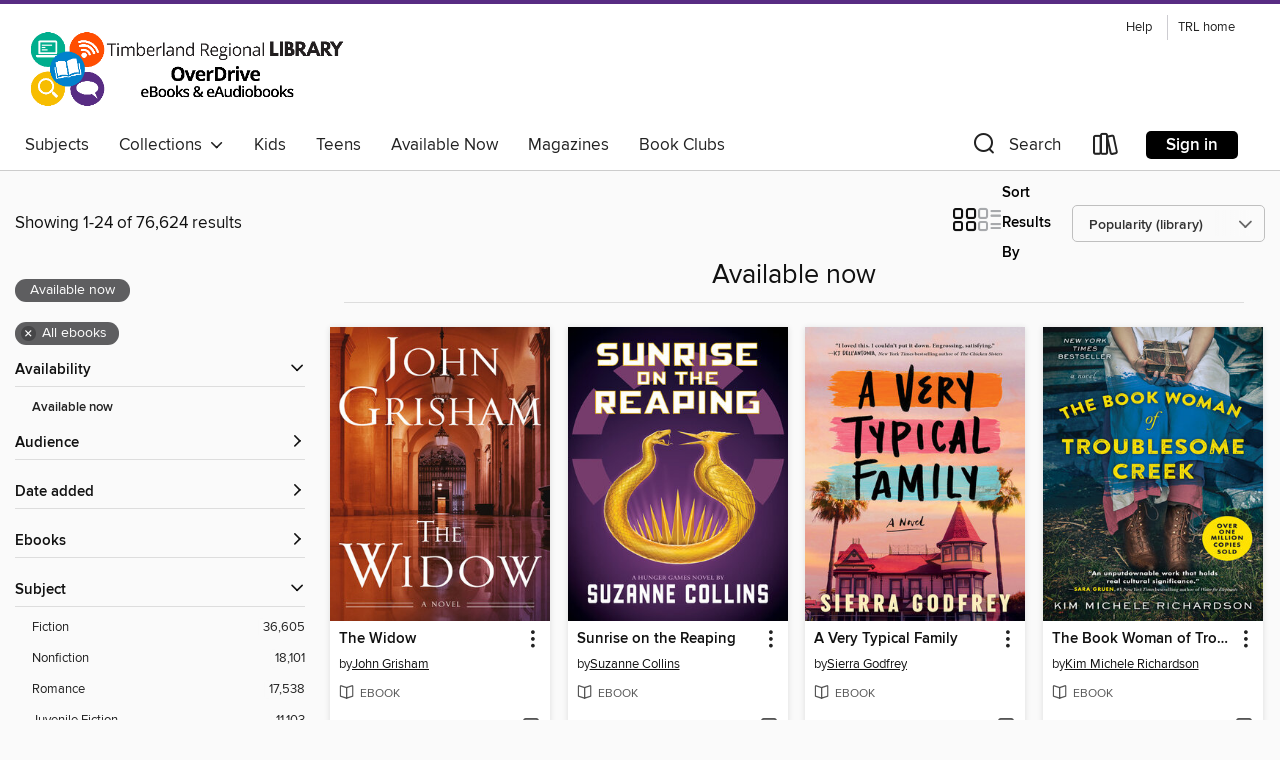

--- FILE ---
content_type: text/html; charset=utf-8
request_url: https://timberland.overdrive.com/collection/27653
body_size: 59115
content:
<!DOCTYPE html>
<html lang="en" dir="ltr" class="no-js">
    <head>
        
    
        
            
        
    

    <meta name="twitter:title" property="og:title" content="Timberland Regional Library"/>
    <meta name="twitter:description" property="og:description" content="See the &quot;Available now&quot; collection from Timberland Regional Library."/>
    <meta name="twitter:image" property="og:image" content="https://thunder.cdn.overdrive.com/logo-resized/1193?1597597583"/>
    <meta property="og:url" content="/collection/27653"/>
    <meta name="twitter:card" content="summary" />
    <meta property="og:site_name" content="Timberland Regional Library" />
    <meta name="twitter:site" content="@OverDriveLibs" />
    <meta property="og:locale" content="en" />
    <meta name="description" content="See the &quot;Available now&quot; collection from Timberland Regional Library." />

        <meta http-equiv="X-UA-Compatible" content="IE=edge,chrome=1">
<meta name="viewport" content="width=device-width, initial-scale=1.0 user-scalable=1">





    
        
        
            
        

        <title>Available now - Timberland Regional Library - OverDrive</title>
    


<link rel='shortcut icon' type='image/x-icon' href='https://lightning.od-cdn.com/static/img/favicon.bb86d660d3929b5c0c65389d6a8e8aba.ico' />


    
        <meta name="twitter:title" property="og:title" content="Timberland Regional Library"/>
        <meta name="twitter:description" property="og:description" content="Browse, borrow, and enjoy titles from the Timberland Regional Library digital collection."/>
        <meta name="twitter:image" property="og:image" content="https://thunder.cdn.overdrive.com/logo-resized/1193?1597597583"/>
        <meta property="og:url" content="/collection/27653"/>
        <meta name="twitter:card" content="summary" />
        <meta property="og:site_name" content="Timberland Regional Library" />
        <meta name="twitter:site" content="@OverDriveLibs" />
        <meta property="og:locale" content="en" />
        
    
<!-- iOS smart app banner -->
    <meta name="apple-itunes-app" content="app-id=1076402606" />
    <!-- Google Play app banner -->
    <link rel="manifest" href="https://lightning.od-cdn.com/static/manifest.ed71e3d923d287cd1dce64ae0d3cc8b8.json">
    <meta name="google-play-app" content="app-id=com.overdrive.mobile.android.libby" />
    <!-- Windows Store app banner -->
    <meta name="msApplication-ID" content="2FA138F6.LibbybyOverDrive" />
    <meta name="msApplication-PackageFamilyName" content="2FA138F6.LibbybyOverDrive_daecb9042jmvt" />


        <link rel="stylesheet" type="text/css" href="https://lightning.od-cdn.com/static/vendor.bundle.min.5eabf64aeb625aca9acda7ccc8bb0256.css" onerror="cdnError(this)" />
        <link rel="stylesheet" type="text/css" href="https://lightning.od-cdn.com/static/app.bundle.min.0daacbc20b85e970d37a37fe3fc3b92b.css" onerror="cdnError(this)" />
        <link rel='shortcut icon' type='image/x-icon' href='https://lightning.od-cdn.com/static/img/favicon.bb86d660d3929b5c0c65389d6a8e8aba.ico' />

        
    <link rel="stylesheet" type="text/css" href="https://lightning.od-cdn.com/static/faceted-media.min.4cf2f9699e20c37ba2839a67bcf88d4d.css" />


        

<link rel="stylesheet" type="text/css" href="/assets/v3/css/45b2cd3100fbdebbdb6e3d5fa7e06ec7/colors.css?primary=%230084ca&primaryR=0&primaryG=132&primaryB=202&primaryFontColor=%23fff&secondary=%23582c83&secondaryR=88&secondaryG=44&secondaryB=131&secondaryFontColor=%23fff&bannerIsSecondaryColor=false&defaultColor=%23222">

        <script>
    window.OverDrive = window.OverDrive || {};
    window.OverDrive.colors = {};
    window.OverDrive.colors.primary = "#0084ca";
    window.OverDrive.colors.secondary = "#582c83";
    window.OverDrive.tenant = 154;
    window.OverDrive.libraryName = "Timberland Regional Library";
    window.OverDrive.advantageKey = "";
    window.OverDrive.libraryKey = "timberland";
    window.OverDrive.accountIds = [-1];
    window.OverDrive.parentAccountKey = "timberland";
    window.OverDrive.allFeatures = "";
    window.OverDrive.libraryConfigurations = {"autocomplete":{"enabled":true},"content-holds":{"enabled":true},"getACard":{"enabled":false},"backToMainCollectionLink":{"enabled":true},"promoteLibby":{"enabled":true},"switchToLibby":{"enabled":true},"disableOdAppAccess":{"enabled":true},"bannerIsSecondaryColor":{"enabled":false},"lexileScores":{"enabled":true},"atosLevels":{"enabled":true},"gradeLevels":{"enabled":true},"interestLevels":{"enabled":true},"readingHistory":{"enabled":true},"reciprocalLending":{"enabled":true},"OzoneAuthentication":{"enabled":true},"Notifications":{"enabled":true},"kindleFooter":{"enabled":true},"kindleNav":{"enabled":true},"kindleLoanFormatLimit":{"enabled":true},"kindleSearchOffer":{"enabled":true},"kindleLoanOffer":{"enabled":true},"sampleOnlyMode":{},"luckyDayMenuLink":{"enabled":true},"disableWishlist":{"enabled":false},"simplifiedNavigationBar":{"enabled":false},"geo-idc":{"enabled":false},"libby-footer-promo":{"enabled":false}};
    window.OverDrive.mediaItems = {"2461050":{"reserveId":"02538bfd-3e57-409f-b1d3-1b698003ad85","subjects":[{"id":"26","name":"Fiction"},{"id":"49","name":"Literature"},{"id":"77","name":"Romance"}],"bisacCodes":["FIC021000","FIC027020","FIC044000"],"bisac":[{"code":"FIC021000","description":"Fiction / Media Tie-In"},{"code":"FIC027020","description":"Fiction / Romance / Contemporary"},{"code":"FIC044000","description":"Fiction / Contemporary Women"}],"levels":[{"value":"4.6","id":"atos","name":"ATOS"},{"value":"9-12(UG)","id":"interest-level","name":"Interest Level"},{"low":"300","high":"300","value":"3","id":"reading-level","name":"Reading Level"}],"creators":[{"id":614828,"name":"Colleen Hoover","role":"Author","sortName":"Hoover, Colleen"}],"languages":[{"id":"en","name":"English"}],"isBundledChild":false,"ratings":{"maturityLevel":{"id":"generalcontent","name":"General content"},"naughtyScore":{"id":"GeneralContent","name":"General content"}},"constraints":{"isDisneyEulaRequired":false},"reviewCounts":{"premium":2,"publisherSupplier":0},"isAvailable":true,"isPreReleaseTitle":false,"estimatedReleaseDate":"2016-08-02T04:00:00Z","sample":{"href":"https://samples.overdrive.com/?crid=02538bfd-3e57-409f-b1d3-1b698003ad85&.epub-sample.overdrive.com"},"publisher":{"id":"5933","name":"Atria Books"},"series":"It Ends with Us","description":"<b><b><b>From the #1 <i>New York Times</i> bestselling author of <I>Regretting You,</I> <i>It Starts with Us, </i>and <i>All Your Perfects</i>, a \"brave and heartbreaking novel that digs its claws into you and doesn't let go, long after you've...","availableCopies":11,"ownedCopies":19,"luckyDayAvailableCopies":2,"luckyDayOwnedCopies":2,"holdsCount":0,"holdsRatio":0,"estimatedWaitDays":1,"isFastlane":false,"availabilityType":"normal","isRecommendableToLibrary":true,"isOwned":true,"isHoldable":true,"isAdvantageFiltered":false,"visitorEligible":false,"juvenileEligible":false,"youngAdultEligible":false,"contentAccessLevels":0,"classifications":{},"type":{"id":"ebook","name":"eBook"},"covers":{"cover150Wide":{"href":"https://img1.od-cdn.com/ImageType-150/0439-1/{02538BFD-3E57-409F-B1D3-1B698003AD85}IMG150.JPG","height":200,"width":150,"primaryColor":{"hex":"#E2CEB5","rgb":{"red":226,"green":206,"blue":181}},"isPlaceholderImage":false},"cover300Wide":{"href":"https://img3.od-cdn.com/ImageType-400/0439-1/{02538BFD-3E57-409F-B1D3-1B698003AD85}IMG400.JPG","height":400,"width":300,"primaryColor":{"hex":"#DBC0AB","rgb":{"red":219,"green":192,"blue":171}},"isPlaceholderImage":false},"cover510Wide":{"href":"https://img2.od-cdn.com/ImageType-100/0439-1/{02538BFD-3E57-409F-B1D3-1B698003AD85}IMG100.JPG","height":680,"width":510,"primaryColor":{"hex":"#DABFA4","rgb":{"red":218,"green":191,"blue":164}},"isPlaceholderImage":false}},"id":"2461050","firstCreatorName":"Colleen Hoover","firstCreatorId":614828,"firstCreatorSortName":"Hoover, Colleen","title":"It Ends With Us","sortTitle":"It Ends With Us","starRating":4.3,"starRatingCount":4793,"publishDate":"2016-08-02T00:00:00Z","publishDateText":"08/02/2016","formats":[{"identifiers":[{"type":"ASIN","value":"B0176M3U10"}],"rights":[],"onSaleDateUtc":"2016-08-02T04:00:00+00:00","hasAudioSynchronizedText":false,"isBundleParent":false,"bundledContent":[],"fulfillmentType":"kindle","id":"ebook-kindle","name":"Kindle Book"},{"identifiers":[{"type":"ISBN","value":"9781501110375"}],"rights":[],"fileSize":4661615,"onSaleDateUtc":"2016-08-02T04:00:00+00:00","hasAudioSynchronizedText":false,"isBundleParent":false,"isbn":"9781501110375","bundledContent":[],"sample":{"href":"https://samples.overdrive.com/?crid=02538bfd-3e57-409f-b1d3-1b698003ad85&.epub-sample.overdrive.com"},"fulfillmentType":"bifocal","id":"ebook-overdrive","name":"OverDrive Read"},{"identifiers":[{"type":"ISBN","value":"9781501110375"}],"rights":[],"fileSize":5488085,"onSaleDateUtc":"2016-08-02T04:00:00+00:00","hasAudioSynchronizedText":false,"isBundleParent":false,"isbn":"9781501110375","bundledContent":[],"fulfillmentType":"epub","accessibilityStatements":{"waysOfReading":["ModifiableDisplay","FullNonVisualReadingSupport","AlternativeText"],"conformance":["MeetsStandards"],"navigation":["TableOfContents","StructuredNavigation"],"richContent":[],"hazards":[],"legalConsiderations":[],"additionalInformation":["PageBreaks"],"certifiedBy":"Benetech","certifierCredential":"https://bornaccessible.org/certification/gca-credential/","epubVersion":"1.0","wcagVersion":"2.0","wcagLevel":"AA","summaryStatement":"A simple complexity publication with cover images and logos, converted to meet EPUB Accessibility specifications of WCAG-AA level. This book contains various accessibility features such as alternative text for cover images and logos, table of contents, page-list, landmark, reading order, structural navigation, and semantic structure. Blank pages from print have been removed in this ebook, with related page number spans set on the first following in-spine page. Certain front and back matter pages have been adjusted in the reading order sequence from print, with related page references removed in the page-list order.."},"id":"ebook-epub-adobe","name":"EPUB eBook"},{"identifiers":[{"type":"KoboBookID","value":"2b7f1931-36a5-333c-85d0-4e3cc00c94d2"}],"rights":[],"onSaleDateUtc":"2016-08-02T04:00:00+00:00","hasAudioSynchronizedText":false,"isBundleParent":false,"bundledContent":[],"fulfillmentType":"kobo","id":"ebook-kobo","name":"Kobo eBook"}],"publisherAccount":{"id":"646","name":"Simon & Schuster, Inc."},"detailedSeries":{"seriesId":1412256,"seriesName":"It Ends with Us","readingOrder":"1","rank":1}},"4492866":{"reserveId":"61e46439-5069-41f9-88bc-9ed9b4977fea","subjects":[{"id":"26","name":"Fiction"},{"id":"115","name":"Historical Fiction"}],"bisacCodes":["FIC014000","FIC044000","FIC066000"],"bisac":[{"code":"FIC014000","description":"FICTION / Historical / General"},{"code":"FIC044000","description":"Fiction / Contemporary Women"},{"code":"FIC066000","description":"Fiction / Small Town & Rural "}],"levels":[],"creators":[{"id":877376,"name":"Kim Michele Richardson","role":"Author","sortName":"Richardson, Kim Michele"}],"languages":[{"id":"en","name":"English"}],"imprint":{"id":"51195","name":"Sourcebooks Landmark"},"isBundledChild":false,"ratings":{"maturityLevel":{"id":"generalcontent","name":"General content"},"naughtyScore":{"id":"GeneralContent","name":"General content"}},"constraints":{"isDisneyEulaRequired":false},"reviewCounts":{"premium":5,"publisherSupplier":4},"isAvailable":true,"isPreReleaseTitle":false,"estimatedReleaseDate":"2019-05-07T04:00:00Z","sample":{"href":"https://samples.overdrive.com/?crid=61e46439-5069-41f9-88bc-9ed9b4977fea&.epub-sample.overdrive.com"},"publisher":{"id":"83054","name":"Sourcebooks"},"subtitle":"A Novel","description":"<p><strong>RECOMMENDED BY DOLLY PARTON IN PEOPLE MAGAZINE!</strong></p><p><strong>A NEW YORK TIMES BESTSELLER</strong></p><p><strong>A USA TODAY BESTSELLER</strong></p><p><strong>A LOS ANGELES TIMES BESTSELLER</strong></p><p>The bestselling...","availableCopies":2,"ownedCopies":10,"luckyDayAvailableCopies":0,"luckyDayOwnedCopies":0,"holdsCount":0,"holdsRatio":0,"estimatedWaitDays":2,"isFastlane":false,"availabilityType":"normal","isRecommendableToLibrary":true,"isOwned":true,"isHoldable":true,"isAdvantageFiltered":false,"visitorEligible":false,"juvenileEligible":false,"youngAdultEligible":false,"contentAccessLevels":0,"classifications":{},"type":{"id":"ebook","name":"eBook"},"covers":{"cover150Wide":{"href":"https://img3.od-cdn.com/ImageType-150/0174-1/{61E46439-5069-41F9-88BC-9ED9B4977FEA}IMG150.JPG","height":200,"width":150,"primaryColor":{"hex":"#111419","rgb":{"red":17,"green":20,"blue":25}},"isPlaceholderImage":false},"cover300Wide":{"href":"https://img1.od-cdn.com/ImageType-400/0174-1/{61E46439-5069-41F9-88BC-9ED9B4977FEA}IMG400.JPG","height":400,"width":300,"primaryColor":{"hex":"#0E1116","rgb":{"red":14,"green":17,"blue":22}},"isPlaceholderImage":false},"cover510Wide":{"href":"https://img2.od-cdn.com/ImageType-100/0174-1/{61E46439-5069-41F9-88BC-9ED9B4977FEA}IMG100.JPG","height":680,"width":510,"primaryColor":{"hex":"#0E1116","rgb":{"red":14,"green":17,"blue":22}},"isPlaceholderImage":false}},"id":"4492866","firstCreatorName":"Kim Michele Richardson","firstCreatorId":877376,"firstCreatorSortName":"Richardson, Kim Michele","title":"The Book Woman of Troublesome Creek","sortTitle":"Book Woman of Troublesome Creek A Novel","starRating":4.2,"starRatingCount":2052,"publishDate":"2019-05-07T00:00:00Z","publishDateText":"05/07/2019","formats":[{"identifiers":[{"type":"ASIN","value":"B07LGD67ZZ"}],"rights":[],"onSaleDateUtc":"2019-05-07T04:00:00+00:00","hasAudioSynchronizedText":false,"isBundleParent":false,"bundledContent":[],"fulfillmentType":"kindle","id":"ebook-kindle","name":"Kindle Book"},{"identifiers":[{"type":"ISBN","value":"9781492671534"}],"rights":[],"onSaleDateUtc":"2019-05-07T04:00:00+00:00","hasAudioSynchronizedText":false,"isBundleParent":false,"isbn":"9781492671534","bundledContent":[],"sample":{"href":"https://samples.overdrive.com/?crid=61e46439-5069-41f9-88bc-9ed9b4977fea&.epub-sample.overdrive.com"},"fulfillmentType":"bifocal","id":"ebook-overdrive","name":"OverDrive Read"},{"identifiers":[{"type":"ISBN","value":"9781492671534"}],"rights":[],"fileSize":3600739,"onSaleDateUtc":"2019-05-07T04:00:00+00:00","hasAudioSynchronizedText":false,"isBundleParent":false,"isbn":"9781492671534","bundledContent":[],"fulfillmentType":"epub","accessibilityStatements":{"waysOfReading":["ModifiableDisplay","SomeNonVisualReadingSupport","AlternativeText"],"conformance":["MinimumStandards"],"navigation":["TableOfContents"],"richContent":[],"hazards":[],"legalConsiderations":[],"additionalInformation":["PageBreaks","HighContrastText"],"epubVersion":"1.0","wcagVersion":"2.0","wcagLevel":"A"},"id":"ebook-epub-adobe","name":"EPUB eBook"},{"identifiers":[{"type":"KoboBookID","value":"a618ca96-a8f7-3d73-ad20-8a1344b87888"}],"rights":[],"onSaleDateUtc":"2019-05-07T04:00:00+00:00","hasAudioSynchronizedText":false,"isBundleParent":false,"bundledContent":[],"fulfillmentType":"kobo","id":"ebook-kobo","name":"Kobo eBook"}],"publisherAccount":{"id":"261","name":"Sourcebooks"}},"4834596":{"reserveId":"04fa82b3-0305-4bbc-9e82-1df0ed1280a1","subjects":[{"id":"26","name":"Fiction"},{"id":"49","name":"Literature"},{"id":"77","name":"Romance"},{"id":"123","name":"Humor (Fiction)"}],"bisacCodes":["FIC027020","FIC027250","FIC069000"],"bisac":[{"code":"FIC027020","description":"Fiction / Romance / Contemporary"},{"code":"FIC027250","description":"Fiction / Romance / Romantic Comedy"},{"code":"FIC069000","description":"Fiction / City Life"}],"levels":[],"creators":[{"id":1326202,"name":"Kate Clayborn","role":"Author","sortName":"Clayborn, Kate"}],"languages":[{"id":"en","name":"English"}],"isBundledChild":false,"ratings":{"maturityLevel":{"id":"generalcontent","name":"General content"},"naughtyScore":{"id":"GeneralContent","name":"General content"}},"constraints":{"isDisneyEulaRequired":false},"reviewCounts":{"premium":4,"publisherSupplier":1},"isAvailable":true,"isPreReleaseTitle":false,"estimatedReleaseDate":"2019-12-31T05:00:00Z","sample":{"href":"https://samples.overdrive.com/?crid=04fa82b3-0305-4bbc-9e82-1df0ed1280a1&.epub-sample.overdrive.com"},"publisher":{"id":"212012","name":"Kensington Books"},"subtitle":"A Witty and Heartfelt Love Story","description":"<B>\"The perfect quarantine read. It's funny, sweet, and beautifully written. The romance is so perfect it made me ache.\"<BR /> &#8212;Alisha Rai<I>, Bustle</I></B><BR /><B><I> </I></B><BR /><B><B>Kirkus<I> Best Fiction Book of 2020</I></B><BR...","availableCopies":5,"ownedCopies":6,"luckyDayAvailableCopies":0,"luckyDayOwnedCopies":0,"holdsCount":0,"holdsRatio":0,"estimatedWaitDays":3,"isFastlane":false,"availabilityType":"normal","isRecommendableToLibrary":true,"isOwned":true,"isHoldable":true,"isAdvantageFiltered":false,"visitorEligible":false,"juvenileEligible":false,"youngAdultEligible":false,"contentAccessLevels":0,"classifications":{},"type":{"id":"ebook","name":"eBook"},"covers":{"cover150Wide":{"href":"https://img3.od-cdn.com/ImageType-150/6852-1/{04FA82B3-0305-4BBC-9E82-1DF0ED1280A1}IMG150.JPG","height":200,"width":150,"primaryColor":{"hex":"#011C31","rgb":{"red":1,"green":28,"blue":49}},"isPlaceholderImage":false},"cover300Wide":{"href":"https://img3.od-cdn.com/ImageType-400/6852-1/{04FA82B3-0305-4BBC-9E82-1DF0ED1280A1}IMG400.JPG","height":400,"width":300,"primaryColor":{"hex":"#001B30","rgb":{"red":0,"green":27,"blue":48}},"isPlaceholderImage":false},"cover510Wide":{"href":"https://img1.od-cdn.com/ImageType-100/6852-1/{04FA82B3-0305-4BBC-9E82-1DF0ED1280A1}IMG100.JPG","height":680,"width":510,"primaryColor":{"hex":"#011C31","rgb":{"red":1,"green":28,"blue":49}},"isPlaceholderImage":false}},"id":"4834596","firstCreatorName":"Kate Clayborn","firstCreatorId":1326202,"firstCreatorSortName":"Clayborn, Kate","title":"Love Lettering","sortTitle":"Love Lettering A Witty and Heartfelt Love Story","starRating":3.7,"starRatingCount":2079,"publishDate":"2019-12-31T00:00:00Z","publishDateText":"12/31/2019","formats":[{"identifiers":[{"type":"ASIN","value":"B07R9VQ643"}],"rights":[],"onSaleDateUtc":"2019-12-31T05:00:00+00:00","hasAudioSynchronizedText":false,"isBundleParent":false,"bundledContent":[],"fulfillmentType":"kindle","id":"ebook-kindle","name":"Kindle Book"},{"identifiers":[{"type":"ISBN","value":"9781496725189"}],"rights":[],"onSaleDateUtc":"2019-12-31T05:00:00+00:00","hasAudioSynchronizedText":false,"isBundleParent":false,"isbn":"9781496725189","bundledContent":[],"sample":{"href":"https://samples.overdrive.com/?crid=04fa82b3-0305-4bbc-9e82-1df0ed1280a1&.epub-sample.overdrive.com"},"fulfillmentType":"bifocal","id":"ebook-overdrive","name":"OverDrive Read"},{"identifiers":[{"type":"ISBN","value":"9781496725189"}],"rights":[],"fileSize":2909463,"onSaleDateUtc":"2019-12-31T05:00:00+00:00","hasAudioSynchronizedText":false,"isBundleParent":false,"isbn":"9781496725189","bundledContent":[],"fulfillmentType":"epub","accessibilityStatements":{"waysOfReading":["NoInfoForModifiableDisplay","SomeNonVisualReadingSupport"],"conformance":["NoInfoForStandards"],"navigation":[],"richContent":[],"hazards":[],"legalConsiderations":[],"additionalInformation":[]},"id":"ebook-epub-adobe","name":"EPUB eBook"},{"identifiers":[{"type":"KoboBookID","value":"c37a2a91-142e-39fd-936c-e2325741d16e"}],"rights":[],"onSaleDateUtc":"2019-12-31T05:00:00+00:00","hasAudioSynchronizedText":false,"isBundleParent":false,"bundledContent":[],"fulfillmentType":"kobo","id":"ebook-kobo","name":"Kobo eBook"}],"publisherAccount":{"id":"36087","name":"Lightning Source Inc"}},"5044493":{"reserveId":"1dff2d46-45c0-492b-a1a7-847b1bd03a24","subjects":[{"id":"26","name":"Fiction"},{"id":"41","name":"African American Fiction"},{"id":"49","name":"Literature"},{"id":"115","name":"Historical Fiction"}],"bisacCodes":["FIC049040","FIC059000"],"bisac":[{"code":"FIC049040","description":"Fiction / African American & Black / Historical"},{"code":"FIC059000","description":"FICTION / Indigenous / General (see also Indigenous Peoples of Turtle Island or Native American)"}],"levels":[],"creators":[{"id":675210,"name":"Lauren Francis-Sharma","role":"Author","sortName":"Francis-Sharma, Lauren"}],"languages":[{"id":"en","name":"English"}],"imprint":{"id":"116346","name":"Atlantic Monthly Press"},"isBundledChild":false,"ratings":{"maturityLevel":{"id":"generalcontent","name":"General content"},"naughtyScore":{"id":"GeneralContent","name":"General content"}},"constraints":{"isDisneyEulaRequired":false},"reviewCounts":{"premium":4,"publisherSupplier":0},"isAvailable":true,"isPreReleaseTitle":false,"estimatedReleaseDate":"2022-03-30T04:00:00Z","sample":{"href":"https://samples.overdrive.com/?crid=1dff2d46-45c0-492b-a1a7-847b1bd03a24&.epub-sample.overdrive.com"},"publisher":{"id":"177341","name":"Atlantic Monthly Press"},"subtitle":"A Novel","description":"This \"masterful epic\" spans decades and oceans from Trinidad to the American frontier during the tumultuous days of westward expansion (Publishers Weekly).\nTrinidad, 1796. Young Rosa Rendón quietly rebels against the life others expect her to...","availableCopies":5,"ownedCopies":5,"luckyDayAvailableCopies":0,"luckyDayOwnedCopies":0,"holdsCount":0,"holdsRatio":0,"estimatedWaitDays":3,"isFastlane":false,"availabilityType":"normal","isRecommendableToLibrary":true,"isOwned":true,"isHoldable":true,"isAdvantageFiltered":false,"visitorEligible":false,"juvenileEligible":false,"youngAdultEligible":false,"contentAccessLevels":0,"classifications":{},"type":{"id":"ebook","name":"eBook"},"covers":{"cover150Wide":{"href":"https://img2.od-cdn.com/ImageType-150/2363-1/{1DFF2D46-45C0-492B-A1A7-847B1BD03A24}IMG150.JPG","height":200,"width":150,"primaryColor":{"hex":"#384C57","rgb":{"red":56,"green":76,"blue":87}},"isPlaceholderImage":false},"cover300Wide":{"href":"https://img2.od-cdn.com/ImageType-400/2363-1/{1DFF2D46-45C0-492B-A1A7-847B1BD03A24}IMG400.JPG","height":400,"width":300,"primaryColor":{"hex":"#2C494D","rgb":{"red":44,"green":73,"blue":77}},"isPlaceholderImage":false},"cover510Wide":{"href":"https://img1.od-cdn.com/ImageType-100/2363-1/{1DFF2D46-45C0-492B-A1A7-847B1BD03A24}IMG100.JPG","height":680,"width":510,"primaryColor":{"hex":"#284145","rgb":{"red":40,"green":65,"blue":69}},"isPlaceholderImage":false}},"id":"5044493","firstCreatorName":"Lauren Francis-Sharma","firstCreatorId":675210,"firstCreatorSortName":"Francis-Sharma, Lauren","title":"Book of the Little Axe","sortTitle":"Book of the Little Axe A Novel","starRating":3.4,"starRatingCount":491,"publishDate":"2022-03-30T00:00:00Z","publishDateText":"03/30/2022","formats":[{"identifiers":[{"type":"ISBN","value":"9780802147035"}],"rights":[],"onSaleDateUtc":"2022-03-30T04:00:00+00:00","hasAudioSynchronizedText":false,"isBundleParent":false,"isbn":"9780802147035","bundledContent":[],"sample":{"href":"https://samples.overdrive.com/?crid=1dff2d46-45c0-492b-a1a7-847b1bd03a24&.epub-sample.overdrive.com"},"fulfillmentType":"bifocal","id":"ebook-overdrive","name":"OverDrive Read"},{"identifiers":[{"type":"ISBN","value":"9780802147035"}],"rights":[],"fileSize":4324998,"onSaleDateUtc":"2022-03-30T04:00:00+00:00","hasAudioSynchronizedText":false,"isBundleParent":false,"isbn":"9780802147035","bundledContent":[],"fulfillmentType":"epub","accessibilityStatements":{"waysOfReading":["NoInfoForModifiableDisplay","SomeNonVisualReadingSupport"],"conformance":["NoInfoForStandards"],"navigation":[],"richContent":[],"hazards":["HazardsUnknown"],"legalConsiderations":[],"additionalInformation":[]},"id":"ebook-epub-adobe","name":"EPUB eBook"},{"identifiers":[{"type":"KoboBookID","value":"1fedd15f-ae68-30e8-8d43-3eba7035fde2"}],"rights":[],"onSaleDateUtc":"2022-03-30T04:00:00+00:00","hasAudioSynchronizedText":false,"isBundleParent":false,"bundledContent":[],"fulfillmentType":"kobo","id":"ebook-kobo","name":"Kobo eBook"}],"publisherAccount":{"id":"6171","name":"Open Road Integrated Media"}},"5066267":{"reserveId":"787a3037-7ec3-48b8-887d-c943ec00fd21","subjects":[{"id":"24","name":"Fantasy"},{"id":"26","name":"Fiction"},{"id":"77","name":"Romance"}],"bisacCodes":["FIC009020","FIC009090","FIC027030"],"bisac":[{"code":"FIC009020","description":"Fiction / Fantasy / Epic"},{"code":"FIC009090","description":"Fiction / Fantasy / Romantic "},{"code":"FIC027030","description":"Fiction / Romance / Fantasy"}],"levels":[{"value":"5.8","id":"atos","name":"ATOS"},{"value":"9-12(UG)","id":"interest-level","name":"Interest Level"},{"low":"400","high":"400","value":"4","id":"reading-level","name":"Reading Level"}],"creators":[{"id":614706,"name":"Sarah J. Maas","role":"Author","sortName":"Maas, Sarah J."}],"languages":[{"id":"en","name":"English"}],"isBundledChild":false,"ratings":{"maturityLevel":{"id":"generalcontent","name":"General content"},"naughtyScore":{"id":"GeneralContent","name":"General content"}},"constraints":{"isDisneyEulaRequired":false},"reviewCounts":{"premium":2,"publisherSupplier":0},"isAvailable":true,"isPreReleaseTitle":false,"estimatedReleaseDate":"2020-03-03T05:00:00Z","sample":{"href":"https://samples.overdrive.com/?crid=787a3037-7ec3-48b8-887d-c943ec00fd21&.epub-sample.overdrive.com"},"publisher":{"id":"11273","name":"Bloomsbury Publishing"},"series":"Crescent City","description":"<b>The first book in the #1 bestselling Crescent City series by Sarah J. Maas, author of the Court of Thorns and Roses (ACOTAR) series.</b> <br/> <br/>Bryce Quinlan had the perfect life-working hard all day and partying all night-until a demon...","availableCopies":1,"ownedCopies":31,"luckyDayAvailableCopies":1,"luckyDayOwnedCopies":2,"holdsCount":0,"holdsRatio":0,"estimatedWaitDays":1,"isFastlane":false,"availabilityType":"normal","isRecommendableToLibrary":true,"isOwned":true,"isHoldable":true,"isAdvantageFiltered":false,"visitorEligible":false,"juvenileEligible":false,"youngAdultEligible":false,"contentAccessLevels":0,"classifications":{},"type":{"id":"ebook","name":"eBook"},"covers":{"cover150Wide":{"href":"https://img2.od-cdn.com/ImageType-150/2183-1/{787A3037-7EC3-48B8-887D-C943EC00FD21}IMG150.JPG","height":200,"width":150,"primaryColor":{"hex":"#FEFFF9","rgb":{"red":254,"green":255,"blue":249}},"isPlaceholderImage":false},"cover300Wide":{"href":"https://img2.od-cdn.com/ImageType-400/2183-1/{787A3037-7EC3-48B8-887D-C943EC00FD21}IMG400.JPG","height":400,"width":300,"primaryColor":{"hex":"#FEFEFE","rgb":{"red":254,"green":254,"blue":254}},"isPlaceholderImage":false},"cover510Wide":{"href":"https://img3.od-cdn.com/ImageType-100/2183-1/{787A3037-7EC3-48B8-887D-C943EC00FD21}IMG100.JPG","height":680,"width":510,"primaryColor":{"hex":"#FFFFFF","rgb":{"red":255,"green":255,"blue":255}},"isPlaceholderImage":false}},"id":"5066267","firstCreatorName":"Sarah J. Maas","firstCreatorId":614706,"firstCreatorSortName":"Maas, Sarah J.","title":"House of Earth and Blood","sortTitle":"House of Earth and Blood","starRating":4.3,"starRatingCount":2350,"publishDate":"2020-03-03T00:00:00Z","publishDateText":"03/03/2020","formats":[{"identifiers":[{"type":"ASIN","value":"B07QBC8QTP"}],"rights":[],"onSaleDateUtc":"2020-03-03T05:00:00+00:00","hasAudioSynchronizedText":false,"isBundleParent":false,"bundledContent":[],"fulfillmentType":"kindle","id":"ebook-kindle","name":"Kindle Book"},{"identifiers":[{"type":"ISBN","value":"9781635574050"}],"rights":[],"onSaleDateUtc":"2020-03-03T05:00:00+00:00","hasAudioSynchronizedText":false,"isBundleParent":false,"isbn":"9781635574050","bundledContent":[],"sample":{"href":"https://samples.overdrive.com/?crid=787a3037-7ec3-48b8-887d-c943ec00fd21&.epub-sample.overdrive.com"},"fulfillmentType":"bifocal","id":"ebook-overdrive","name":"OverDrive Read"},{"identifiers":[{"type":"ISBN","value":"9781635574050"}],"rights":[],"fileSize":7908992,"onSaleDateUtc":"2020-03-03T05:00:00+00:00","hasAudioSynchronizedText":false,"isBundleParent":false,"isbn":"9781635574050","bundledContent":[],"fulfillmentType":"epub","accessibilityStatements":{"waysOfReading":["ModifiableDisplay","SomeNonVisualReadingSupport","AlternativeText"],"conformance":["MeetsStandards"],"navigation":["StructuredNavigation"],"richContent":[],"hazards":[],"legalConsiderations":[],"additionalInformation":["PageBreaks"],"epubVersion":"1.1","wcagVersion":"2.2","wcagLevel":"AA","publisherContact":"accessibility@bloomsbury.com"},"id":"ebook-epub-adobe","name":"EPUB eBook"},{"identifiers":[{"type":"KoboBookID","value":"1fb3ad91-6407-3eef-ab7b-f3ce159b3961"}],"rights":[],"onSaleDateUtc":"2020-03-03T05:00:00+00:00","hasAudioSynchronizedText":false,"isBundleParent":false,"bundledContent":[],"fulfillmentType":"kobo","id":"ebook-kobo","name":"Kobo eBook"}],"publisherAccount":{"id":"5696","name":"Bloomsbury US Trade"},"detailedSeries":{"seriesId":515787,"seriesName":"Crescent City","readingOrder":"1","rank":2}},"5376582":{"reserveId":"fd561cef-0554-4f97-ba7d-afefac15b30d","subjects":[{"id":"86","name":"Suspense"},{"id":"100","name":"Thriller"},{"id":"127","name":"Young Adult Fiction"},{"id":"129","name":"Young Adult Literature"}],"bisacCodes":["YAF058050","YAF058270","YAF062000"],"bisac":[{"code":"YAF058050","description":"YOUNG ADULT FICTION / Social Themes / Death, Grief, Bereavement"},{"code":"YAF058270","description":"Young Adult Fiction / Social Themes / Violence "},{"code":"YAF062000","description":"Young Adult Fiction / Thrillers & Suspense "}],"levels":[{"value":"4.2","id":"atos","name":"ATOS"},{"value":"610","id":"lexile","name":"Lexile Score"},{"value":"9-12(UG)","id":"interest-level","name":"Interest Level"},{"low":"200","high":"300","value":"2-3","id":"reading-level","name":"Reading Level"}],"creators":[{"id":653863,"name":"Natalie D. Richards","role":"Author","sortName":"Richards, Natalie D."}],"languages":[{"id":"en","name":"English"}],"imprint":{"id":"51192","name":"Sourcebooks Fire"},"isBundledChild":false,"ratings":{"maturityLevel":{"id":"youngadult","name":"Young adult"},"naughtyScore":{"id":"YoungAdult","name":"Young adult"}},"constraints":{"isDisneyEulaRequired":false},"reviewCounts":{"premium":2,"publisherSupplier":0},"isAvailable":true,"isPreReleaseTitle":false,"estimatedReleaseDate":"2020-10-06T04:00:00Z","sample":{"href":"https://samples.overdrive.com/?crid=fd561cef-0554-4f97-ba7d-afefac15b30d&.epub-sample.overdrive.com"},"publisher":{"id":"83054","name":"Sourcebooks"},"description":"<p><strong>A New York Times Bestseller</strong></p><p><strong>A \"page-turning thriller that will keep readers guessing until the very end\" (School Library Journal) about a road trip in a snowstorm that turns into bone-chilling disaster, from New...","availableCopies":14,"ownedCopies":16,"luckyDayAvailableCopies":0,"luckyDayOwnedCopies":0,"holdsCount":0,"holdsRatio":0,"estimatedWaitDays":1,"isFastlane":false,"availabilityType":"normal","isRecommendableToLibrary":true,"isOwned":true,"isHoldable":true,"isAdvantageFiltered":false,"visitorEligible":false,"juvenileEligible":false,"youngAdultEligible":false,"contentAccessLevels":0,"classifications":{},"type":{"id":"ebook","name":"eBook"},"covers":{"cover150Wide":{"href":"https://img2.od-cdn.com/ImageType-150/0174-1/FD5/61C/EF/{FD561CEF-0554-4F97-BA7D-AFEFAC15B30D}Img150.jpg","height":200,"width":150,"primaryColor":{"hex":"#D6E7F1","rgb":{"red":214,"green":231,"blue":241}},"isPlaceholderImage":false},"cover300Wide":{"href":"https://img2.od-cdn.com/ImageType-400/0174-1/FD5/61C/EF/{FD561CEF-0554-4F97-BA7D-AFEFAC15B30D}Img400.jpg","height":400,"width":300,"primaryColor":{"hex":"#D2E6F1","rgb":{"red":210,"green":230,"blue":241}},"isPlaceholderImage":false},"cover510Wide":{"href":"https://img2.od-cdn.com/ImageType-100/0174-1/{FD561CEF-0554-4F97-BA7D-AFEFAC15B30D}Img100.jpg","height":680,"width":510,"primaryColor":{"hex":"#D4E6F2","rgb":{"red":212,"green":230,"blue":242}},"isPlaceholderImage":false}},"id":"5376582","firstCreatorName":"Natalie D. Richards","firstCreatorId":653863,"firstCreatorSortName":"Richards, Natalie D.","title":"Five Total Strangers","sortTitle":"Five Total Strangers","starRating":3.5,"starRatingCount":1805,"publishDate":"2020-10-06T00:00:00Z","publishDateText":"10/06/2020","formats":[{"identifiers":[{"type":"ASIN","value":"B0861DXPPP"}],"rights":[],"onSaleDateUtc":"2020-10-06T04:00:00+00:00","hasAudioSynchronizedText":false,"isBundleParent":false,"bundledContent":[],"fulfillmentType":"kindle","id":"ebook-kindle","name":"Kindle Book"},{"identifiers":[{"type":"ISBN","value":"9781492657224"}],"rights":[],"onSaleDateUtc":"2020-10-06T04:00:00+00:00","hasAudioSynchronizedText":false,"isBundleParent":false,"isbn":"9781492657224","bundledContent":[],"sample":{"href":"https://samples.overdrive.com/?crid=fd561cef-0554-4f97-ba7d-afefac15b30d&.epub-sample.overdrive.com"},"fulfillmentType":"bifocal","id":"ebook-overdrive","name":"OverDrive Read"},{"identifiers":[{"type":"ISBN","value":"9781492657224"}],"rights":[],"fileSize":2959275,"onSaleDateUtc":"2020-10-06T04:00:00+00:00","hasAudioSynchronizedText":false,"isBundleParent":false,"isbn":"9781492657224","bundledContent":[],"fulfillmentType":"epub","accessibilityStatements":{"waysOfReading":["ModifiableDisplay","SomeNonVisualReadingSupport","AlternativeText"],"conformance":["MinimumStandards"],"navigation":["TableOfContents"],"richContent":[],"hazards":[],"legalConsiderations":[],"additionalInformation":["PageBreaks","HighContrastText"],"epubVersion":"1.0","wcagVersion":"2.0","wcagLevel":"A"},"id":"ebook-epub-adobe","name":"EPUB eBook"},{"identifiers":[{"type":"KoboBookID","value":"d7c6fa3c-121e-3387-aacd-ee49d6458502"}],"rights":[],"onSaleDateUtc":"2020-10-06T04:00:00+00:00","hasAudioSynchronizedText":false,"isBundleParent":false,"bundledContent":[],"fulfillmentType":"kobo","id":"ebook-kobo","name":"Kobo eBook"}],"publisherAccount":{"id":"261","name":"Sourcebooks"}},"5376624":{"reserveId":"84aff175-0b10-4ba3-ac24-7d05ea0cb2f6","subjects":[{"id":"26","name":"Fiction"},{"id":"49","name":"Literature"},{"id":"86","name":"Suspense"},{"id":"100","name":"Thriller"}],"bisacCodes":["FIC025000","FIC030000","FIC045010"],"bisac":[{"code":"FIC025000","description":"Fiction / Psychological"},{"code":"FIC030000","description":"Fiction / Thrillers / Suspense"},{"code":"FIC045010","description":"Fiction / Family Life / Marriage & Divorce"}],"levels":[],"creators":[{"id":2203066,"name":"S. F. Kosa","role":"Author","sortName":"Kosa, S. F."}],"languages":[{"id":"en","name":"English"}],"imprint":{"id":"51195","name":"Sourcebooks Landmark"},"isBundledChild":false,"ratings":{"maturityLevel":{"id":"generalcontent","name":"General content"},"naughtyScore":{"id":"GeneralContent","name":"General content"}},"constraints":{"isDisneyEulaRequired":false},"reviewCounts":{"premium":3,"publisherSupplier":0},"isAvailable":true,"isPreReleaseTitle":false,"estimatedReleaseDate":"2020-08-11T04:00:00Z","sample":{"href":"https://samples.overdrive.com/?crid=84aff175-0b10-4ba3-ac24-7d05ea0cb2f6&.epub-sample.overdrive.com"},"publisher":{"id":"83054","name":"Sourcebooks"},"description":"<p><strong>\"Dueling narratives propel this stunning psychological suspense...Hitchcock fans won't want to miss this nuanced, multilayered novel.\"—Publishers Weekly</strong></p><p><strong>A captivating tour de force untangling trauma, memory, and...","availableCopies":4,"ownedCopies":4,"luckyDayAvailableCopies":0,"luckyDayOwnedCopies":0,"holdsCount":0,"holdsRatio":0,"estimatedWaitDays":4,"isFastlane":false,"availabilityType":"normal","isRecommendableToLibrary":true,"isOwned":true,"isHoldable":true,"isAdvantageFiltered":false,"visitorEligible":false,"juvenileEligible":false,"youngAdultEligible":false,"contentAccessLevels":0,"classifications":{},"type":{"id":"ebook","name":"eBook"},"covers":{"cover150Wide":{"href":"https://img2.od-cdn.com/ImageType-150/174-1/{84A/FF1/75/{84AFF175-0B10-4BA3-AC24-7D05EA0CB2F6}Img150.jpg","height":200,"width":150,"primaryColor":{"hex":"#6C2013","rgb":{"red":108,"green":32,"blue":19}},"isPlaceholderImage":false},"cover300Wide":{"href":"https://img3.od-cdn.com/ImageType-400/174-1/{84A/FF1/75/{84AFF175-0B10-4BA3-AC24-7D05EA0CB2F6}Img400.jpg","height":400,"width":300,"primaryColor":{"hex":"#661E12","rgb":{"red":102,"green":30,"blue":18}},"isPlaceholderImage":false},"cover510Wide":{"href":"https://img3.od-cdn.com/ImageType-100/174-1/{84AFF175-0B10-4BA3-AC24-7D05EA0CB2F6}Img100.jpg","height":680,"width":510,"primaryColor":{"hex":"#5D1D13","rgb":{"red":93,"green":29,"blue":19}},"isPlaceholderImage":false}},"id":"5376624","firstCreatorName":"S. F. Kosa","firstCreatorId":2203066,"firstCreatorSortName":"Kosa, S. F.","title":"The Quiet Girl","sortTitle":"Quiet Girl","starRating":3.6,"starRatingCount":1667,"publishDate":"2020-08-11T00:00:00Z","publishDateText":"08/11/2020","formats":[{"identifiers":[{"type":"ASIN","value":"B08619T1JK"}],"rights":[],"onSaleDateUtc":"2020-08-11T04:00:00+00:00","hasAudioSynchronizedText":false,"isBundleParent":false,"bundledContent":[],"fulfillmentType":"kindle","id":"ebook-kindle","name":"Kindle Book"},{"identifiers":[{"type":"ISBN","value":"9781728215570"}],"rights":[],"onSaleDateUtc":"2020-08-11T04:00:00+00:00","hasAudioSynchronizedText":false,"isBundleParent":false,"isbn":"9781728215570","bundledContent":[],"sample":{"href":"https://samples.overdrive.com/?crid=84aff175-0b10-4ba3-ac24-7d05ea0cb2f6&.epub-sample.overdrive.com"},"fulfillmentType":"bifocal","id":"ebook-overdrive","name":"OverDrive Read"},{"identifiers":[{"type":"ISBN","value":"9781728215570"}],"rights":[],"fileSize":700037,"onSaleDateUtc":"2020-08-11T04:00:00+00:00","hasAudioSynchronizedText":false,"isBundleParent":false,"isbn":"9781728215570","bundledContent":[],"fulfillmentType":"epub","accessibilityStatements":{"waysOfReading":["NoInfoForModifiableDisplay","SomeNonVisualReadingSupport"],"conformance":["NoInfoForStandards"],"navigation":[],"richContent":[],"hazards":[],"legalConsiderations":[],"additionalInformation":[]},"id":"ebook-epub-adobe","name":"EPUB eBook"},{"identifiers":[{"type":"KoboBookID","value":"87ccca07-fbfb-37d8-a06f-656489f303c4"}],"rights":[],"onSaleDateUtc":"2020-08-11T04:00:00+00:00","hasAudioSynchronizedText":false,"isBundleParent":false,"bundledContent":[],"fulfillmentType":"kobo","id":"ebook-kobo","name":"Kobo eBook"}],"publisherAccount":{"id":"261","name":"Sourcebooks"}},"8167688":{"reserveId":"78eb0908-38e5-4481-b107-aba47d1feccb","subjects":[{"id":"26","name":"Fiction"},{"id":"49","name":"Literature"},{"id":"77","name":"Romance"}],"bisacCodes":["FIC027020","FIC044000","FIC045020"],"bisac":[{"code":"FIC027020","description":"Fiction / Romance / Contemporary"},{"code":"FIC044000","description":"Fiction / Contemporary Women"},{"code":"FIC045020","description":"Fiction / Family Life / Siblings"}],"levels":[],"creators":[{"id":2691218,"name":"Sierra Godfrey","role":"Author","sortName":"Godfrey, Sierra"}],"languages":[{"id":"en","name":"English"}],"imprint":{"id":"51195","name":"Sourcebooks Landmark"},"isBundledChild":false,"ratings":{"maturityLevel":{"id":"generalcontent","name":"General content"},"naughtyScore":{"id":"GeneralContent","name":"General content"}},"constraints":{"isDisneyEulaRequired":false},"reviewCounts":{"premium":1,"publisherSupplier":0},"isAvailable":true,"isPreReleaseTitle":false,"estimatedReleaseDate":"2022-09-13T04:00:00Z","sample":{"href":"https://samples.overdrive.com/?crid=78eb0908-38e5-4481-b107-aba47d1feccb&.epub-sample.overdrive.com"},"publisher":{"id":"83054","name":"Sourcebooks"},"subtitle":"A Novel","description":"<p><strong>\"Atmospheric and uplifting...for fans of Marian Keyes and Emily Giffin.\" —Booklist, STARRED review</strong></p><p><strong>A heartfelt, hilarious beach read about learning to love (and forgive) your family...even when they accidentally...","availableCopies":2,"ownedCopies":8,"luckyDayAvailableCopies":0,"luckyDayOwnedCopies":0,"holdsCount":0,"holdsRatio":0,"estimatedWaitDays":2,"isFastlane":false,"availabilityType":"normal","isRecommendableToLibrary":true,"isOwned":true,"isHoldable":true,"isAdvantageFiltered":false,"visitorEligible":false,"juvenileEligible":false,"youngAdultEligible":false,"contentAccessLevels":0,"classifications":{},"type":{"id":"ebook","name":"eBook"},"covers":{"cover150Wide":{"href":"https://img1.od-cdn.com/ImageType-150/0174-1/{78EB0908-38E5-4481-B107-ABA47D1FECCB}IMG150.JPG","height":200,"width":150,"primaryColor":{"hex":"#DCC6C9","rgb":{"red":220,"green":198,"blue":201}},"isPlaceholderImage":false},"cover300Wide":{"href":"https://img1.od-cdn.com/ImageType-400/0174-1/{78EB0908-38E5-4481-B107-ABA47D1FECCB}IMG400.JPG","height":400,"width":300,"primaryColor":{"hex":"#DAC5CA","rgb":{"red":218,"green":197,"blue":202}},"isPlaceholderImage":false},"cover510Wide":{"href":"https://img2.od-cdn.com/ImageType-100/0174-1/{78EB0908-38E5-4481-B107-ABA47D1FECCB}IMG100.JPG","height":680,"width":510,"primaryColor":{"hex":"#DAC3C9","rgb":{"red":218,"green":195,"blue":201}},"isPlaceholderImage":false}},"id":"8167688","firstCreatorName":"Sierra Godfrey","firstCreatorId":2691218,"firstCreatorSortName":"Godfrey, Sierra","title":"A Very Typical Family","sortTitle":"Very Typical Family A Novel","starRating":3.6,"starRatingCount":539,"publishDate":"2022-09-13T00:00:00Z","publishDateText":"09/13/2022","formats":[{"identifiers":[{"type":"ASIN","value":"B09NCNW91J"}],"rights":[],"onSaleDateUtc":"2022-09-13T04:00:00+00:00","hasAudioSynchronizedText":false,"isBundleParent":false,"bundledContent":[],"fulfillmentType":"kindle","id":"ebook-kindle","name":"Kindle Book"},{"identifiers":[{"type":"ISBN","value":"9781728255224"}],"rights":[],"onSaleDateUtc":"2022-09-13T04:00:00+00:00","hasAudioSynchronizedText":false,"isBundleParent":false,"isbn":"9781728255224","bundledContent":[],"sample":{"href":"https://samples.overdrive.com/?crid=78eb0908-38e5-4481-b107-aba47d1feccb&.epub-sample.overdrive.com"},"fulfillmentType":"bifocal","id":"ebook-overdrive","name":"OverDrive Read"},{"identifiers":[{"type":"ISBN","value":"9781728255224"}],"rights":[],"fileSize":4374555,"onSaleDateUtc":"2022-09-13T04:00:00+00:00","hasAudioSynchronizedText":false,"isBundleParent":false,"isbn":"9781728255224","bundledContent":[],"fulfillmentType":"epub","accessibilityStatements":{"waysOfReading":["ModifiableDisplay","SomeNonVisualReadingSupport"],"conformance":["NoInfoForStandards"],"navigation":[],"richContent":[],"hazards":[],"legalConsiderations":[],"additionalInformation":[]},"id":"ebook-epub-adobe","name":"EPUB eBook"},{"identifiers":[{"type":"KoboBookID","value":"65d382d8-d0c0-3220-a2dd-0711c568a0e0"}],"rights":[],"onSaleDateUtc":"2022-09-13T04:00:00+00:00","hasAudioSynchronizedText":false,"isBundleParent":false,"bundledContent":[],"fulfillmentType":"kobo","id":"ebook-kobo","name":"Kobo eBook"}],"publisherAccount":{"id":"261","name":"Sourcebooks"}},"9294881":{"reserveId":"5b88e530-8d7f-4a38-b33c-eb5d1d887ae1","subjects":[{"id":"26","name":"Fiction"},{"id":"49","name":"Literature"},{"id":"77","name":"Romance"}],"bisacCodes":["FIC027020","FIC045000","FIC074000"],"bisac":[{"code":"FIC027020","description":"Fiction / Romance / Contemporary"},{"code":"FIC045000","description":"Fiction / Family Life / General"},{"code":"FIC074000","description":"Fiction / Southern"}],"levels":[],"creators":[{"id":2936362,"name":"Terah Shelton Harris","role":"Author","sortName":"Harris, Terah Shelton"}],"languages":[{"id":"en","name":"English"}],"imprint":{"id":"51195","name":"Sourcebooks Landmark"},"isBundledChild":false,"ratings":{"maturityLevel":{"id":"generalcontent","name":"General content"},"naughtyScore":{"id":"GeneralContent","name":"General content"}},"constraints":{"isDisneyEulaRequired":false},"reviewCounts":{"premium":3,"publisherSupplier":0},"isAvailable":true,"isPreReleaseTitle":false,"estimatedReleaseDate":"2023-07-04T04:00:00Z","sample":{"href":"https://samples.overdrive.com/?crid=5b88e530-8d7f-4a38-b33c-eb5d1d887ae1&.epub-sample.overdrive.com"},"publisher":{"id":"83054","name":"Sourcebooks"},"subtitle":"A Novel","description":"<p><strong>\"Nothing short of astonishing. The best writers are brave writers, and Harris has proven herself among those ranks.\" —Mateo Askaripour, New York Times bestselling author of Black Buck</strong></p><p><strong>Coming home means risking...","availableCopies":3,"ownedCopies":5,"luckyDayAvailableCopies":0,"luckyDayOwnedCopies":0,"holdsCount":0,"holdsRatio":0,"estimatedWaitDays":3,"isFastlane":false,"availabilityType":"normal","isRecommendableToLibrary":true,"isOwned":true,"isHoldable":true,"isAdvantageFiltered":false,"visitorEligible":false,"juvenileEligible":false,"youngAdultEligible":false,"contentAccessLevels":0,"classifications":{},"type":{"id":"ebook","name":"eBook"},"covers":{"cover150Wide":{"href":"https://img3.od-cdn.com/ImageType-150/0174-1/{5B88E530-8D7F-4A38-B33C-EB5D1D887AE1}IMG150.JPG","height":200,"width":150,"primaryColor":{"hex":"#0B143B","rgb":{"red":11,"green":20,"blue":59}},"isPlaceholderImage":false},"cover300Wide":{"href":"https://img3.od-cdn.com/ImageType-400/0174-1/{5B88E530-8D7F-4A38-B33C-EB5D1D887AE1}IMG400.JPG","height":400,"width":300,"primaryColor":{"hex":"#121945","rgb":{"red":18,"green":25,"blue":69}},"isPlaceholderImage":false},"cover510Wide":{"href":"https://img3.od-cdn.com/ImageType-100/0174-1/{5B88E530-8D7F-4A38-B33C-EB5D1D887AE1}IMG100.JPG","height":680,"width":510,"primaryColor":{"hex":"#101441","rgb":{"red":16,"green":20,"blue":65}},"isPlaceholderImage":false}},"id":"9294881","firstCreatorName":"Terah Shelton Harris","firstCreatorId":2936362,"firstCreatorSortName":"Harris, Terah Shelton","title":"One Summer in Savannah","sortTitle":"One Summer in Savannah A Novel","starRating":3.8,"starRatingCount":172,"publishDate":"2023-07-04T00:00:00Z","publishDateText":"07/04/2023","formats":[{"identifiers":[{"type":"ASIN","value":"B0BGYT2XYK"}],"rights":[],"onSaleDateUtc":"2023-07-04T04:00:00+00:00","hasAudioSynchronizedText":false,"isBundleParent":false,"bundledContent":[],"fulfillmentType":"kindle","id":"ebook-kindle","name":"Kindle Book"},{"identifiers":[{"type":"ISBN","value":"9781728265766"}],"rights":[],"onSaleDateUtc":"2023-07-04T04:00:00+00:00","hasAudioSynchronizedText":false,"isBundleParent":false,"isbn":"9781728265766","bundledContent":[],"sample":{"href":"https://samples.overdrive.com/?crid=5b88e530-8d7f-4a38-b33c-eb5d1d887ae1&.epub-sample.overdrive.com"},"fulfillmentType":"bifocal","id":"ebook-overdrive","name":"OverDrive Read"},{"identifiers":[{"type":"ISBN","value":"9781728265766"}],"rights":[],"fileSize":11436668,"onSaleDateUtc":"2023-07-04T04:00:00+00:00","hasAudioSynchronizedText":false,"isBundleParent":false,"isbn":"9781728265766","bundledContent":[],"fulfillmentType":"epub","accessibilityStatements":{"waysOfReading":["ModifiableDisplay","SomeNonVisualReadingSupport","AlternativeText"],"conformance":["MinimumStandards"],"navigation":["TableOfContents"],"richContent":[],"hazards":[],"legalConsiderations":[],"additionalInformation":["PageBreaks","HighContrastText"],"epubVersion":"1.0","wcagVersion":"2.0","wcagLevel":"A"},"id":"ebook-epub-adobe","name":"EPUB eBook"},{"identifiers":[{"type":"KoboBookID","value":"1a63f415-f6eb-3734-b503-8fdd10bca908"}],"rights":[],"onSaleDateUtc":"2023-07-04T04:00:00+00:00","hasAudioSynchronizedText":false,"isBundleParent":false,"bundledContent":[],"fulfillmentType":"kobo","id":"ebook-kobo","name":"Kobo eBook"}],"publisherAccount":{"id":"261","name":"Sourcebooks"}},"9325615":{"reserveId":"877bea09-d192-47f5-8bc2-e7a7eb637f38","subjects":[{"id":"26","name":"Fiction"},{"id":"49","name":"Literature"}],"bisacCodes":["FIC019000","FIC035000","FIC045000"],"bisac":[{"code":"FIC019000","description":"Fiction / Literary"},{"code":"FIC035000","description":"Fiction / Medical"},{"code":"FIC045000","description":"Fiction / Family Life / General"}],"levels":[],"creators":[{"id":353849,"name":"Abraham Verghese","role":"Author","sortName":"Verghese, Abraham"}],"languages":[{"id":"en","name":"English"}],"imprint":{"id":"100839","name":"Grove Press"},"isBundledChild":false,"ratings":{"maturityLevel":{"id":"generalcontent","name":"General content"},"naughtyScore":{"id":"GeneralContent","name":"General content"}},"constraints":{"isDisneyEulaRequired":false},"reviewCounts":{"premium":7,"publisherSupplier":0},"isAvailable":false,"isPreReleaseTitle":false,"estimatedReleaseDate":"2023-05-02T04:00:00Z","sample":{"href":"https://samples.overdrive.com/?crid=877bea09-d192-47f5-8bc2-e7a7eb637f38&.epub-sample.overdrive.com"},"publisher":{"id":"142210","name":"Grove Atlantic"},"description":"<p><b>OPRAH'S BOOK CLUB PICK &#8226; INSTANT <i>NEW YORK TIMES</i> BESTSELLER &#8226; SUBJECT OF A SIX-PART SUPER SOUL PODCAST SERIES HOSTED BY OPRAH WINFREY</b></p><p><strong>From the <i>New York Times</i>-bestselling author of <i>Cutting for...","availableCopies":0,"ownedCopies":40,"luckyDayAvailableCopies":1,"luckyDayOwnedCopies":2,"holdsCount":0,"holdsRatio":0,"estimatedWaitDays":1,"isFastlane":false,"availabilityType":"normal","isRecommendableToLibrary":true,"isOwned":true,"isHoldable":true,"isAdvantageFiltered":false,"visitorEligible":false,"juvenileEligible":false,"youngAdultEligible":false,"contentAccessLevels":0,"classifications":{},"type":{"id":"ebook","name":"eBook"},"covers":{"cover150Wide":{"href":"https://img2.od-cdn.com/ImageType-150/6852-1/{877BEA09-D192-47F5-8BC2-E7A7EB637F38}IMG150.JPG","height":200,"width":150,"primaryColor":{"hex":"#5C9F8D","rgb":{"red":92,"green":159,"blue":141}},"isPlaceholderImage":false},"cover300Wide":{"href":"https://img3.od-cdn.com/ImageType-400/6852-1/{877BEA09-D192-47F5-8BC2-E7A7EB637F38}IMG400.JPG","height":400,"width":300,"primaryColor":{"hex":"#2EA6B4","rgb":{"red":46,"green":166,"blue":180}},"isPlaceholderImage":false},"cover510Wide":{"href":"https://img2.od-cdn.com/ImageType-100/6852-1/{877BEA09-D192-47F5-8BC2-E7A7EB637F38}IMG100.JPG","height":680,"width":510,"primaryColor":{"hex":"#39A291","rgb":{"red":57,"green":162,"blue":145}},"isPlaceholderImage":false}},"id":"9325615","firstCreatorName":"Abraham Verghese","firstCreatorId":353849,"firstCreatorSortName":"Verghese, Abraham","title":"The Covenant of Water","sortTitle":"Covenant of Water","starRating":4,"starRatingCount":573,"publishDate":"2023-05-02T00:00:00Z","publishDateText":"05/02/2023","formats":[{"identifiers":[{"type":"ASIN","value":"B0BJSGV831"}],"rights":[],"onSaleDateUtc":"2023-05-02T04:00:00+00:00","hasAudioSynchronizedText":false,"isBundleParent":false,"bundledContent":[],"fulfillmentType":"kindle","id":"ebook-kindle","name":"Kindle Book"},{"identifiers":[{"type":"ISBN","value":"9780802162182"}],"rights":[],"onSaleDateUtc":"2023-05-02T04:00:00+00:00","hasAudioSynchronizedText":false,"isBundleParent":false,"isbn":"9780802162182","bundledContent":[],"sample":{"href":"https://samples.overdrive.com/?crid=877bea09-d192-47f5-8bc2-e7a7eb637f38&.epub-sample.overdrive.com"},"fulfillmentType":"bifocal","id":"ebook-overdrive","name":"OverDrive Read"},{"identifiers":[{"type":"ISBN","value":"9780802162182"}],"rights":[],"fileSize":7655813,"onSaleDateUtc":"2023-05-02T04:00:00+00:00","hasAudioSynchronizedText":false,"isBundleParent":false,"isbn":"9780802162182","bundledContent":[],"fulfillmentType":"epub","accessibilityStatements":{"waysOfReading":["NoInfoForModifiableDisplay","SomeNonVisualReadingSupport"],"conformance":["NoInfoForStandards"],"navigation":[],"richContent":[],"hazards":[],"legalConsiderations":[],"additionalInformation":[]},"id":"ebook-epub-adobe","name":"EPUB eBook"},{"identifiers":[{"type":"KoboBookID","value":"a479f9ca-a18d-3a53-97ea-33f070b01a84"}],"rights":[],"onSaleDateUtc":"2023-05-02T04:00:00+00:00","hasAudioSynchronizedText":false,"isBundleParent":false,"bundledContent":[],"fulfillmentType":"kobo","id":"ebook-kobo","name":"Kobo eBook"}],"publisherAccount":{"id":"36087","name":"Lightning Source Inc"}},"10048188":{"reserveId":"87348db4-6c52-4268-b57d-6b364254afcb","subjects":[{"id":"26","name":"Fiction"},{"id":"77","name":"Romance"},{"id":"123","name":"Humor (Fiction)"}],"bisacCodes":["FIC016000","FIC027020","FIC027250"],"bisac":[{"code":"FIC016000","description":"Fiction / Humorous / General"},{"code":"FIC027020","description":"Fiction / Romance / Contemporary"},{"code":"FIC027250","description":"Fiction / Romance / Romantic Comedy"}],"levels":[],"creators":[{"id":1815897,"name":"Abby Jimenez","role":"Author","sortName":"Jimenez, Abby"}],"languages":[{"id":"en","name":"English"}],"imprint":{"id":"2014","name":"Forever"},"isBundledChild":false,"ratings":{"maturityLevel":{"id":"generalcontent","name":"General content"},"naughtyScore":{"id":"GeneralContent","name":"General content"}},"constraints":{"isDisneyEulaRequired":false},"reviewCounts":{"premium":4,"publisherSupplier":0},"isAvailable":true,"isPreReleaseTitle":false,"estimatedReleaseDate":"2024-04-02T04:00:00Z","sample":{"href":"https://samples.overdrive.com/?crid=87348db4-6c52-4268-b57d-6b364254afcb&.epub-sample.overdrive.com"},"publisher":{"id":"1919","name":"Grand Central Publishing"},"series":"Part of Your World","description":"<B>Instant #1 <I>New York Times </I>bestseller and a&#160;<I>Good Morning America</I> Book Club Pick! This witty, slow-burn rom-com is the</B><B> perfect beach read.</B><BR /> Justin has a curse, and thanks to a Reddit thread, it&#39;s now all...","availableCopies":4,"ownedCopies":27,"luckyDayAvailableCopies":1,"luckyDayOwnedCopies":1,"holdsCount":0,"holdsRatio":0,"estimatedWaitDays":1,"isFastlane":false,"availabilityType":"normal","isRecommendableToLibrary":true,"isOwned":true,"isHoldable":true,"isAdvantageFiltered":false,"visitorEligible":false,"juvenileEligible":false,"youngAdultEligible":false,"contentAccessLevels":0,"classifications":{},"type":{"id":"ebook","name":"eBook"},"covers":{"cover150Wide":{"href":"https://img1.od-cdn.com/ImageType-150/0017-1/{87348DB4-6C52-4268-B57D-6B364254AFCB}IMG150.JPG","height":200,"width":150,"primaryColor":{"hex":"#ED4636","rgb":{"red":237,"green":70,"blue":54}},"isPlaceholderImage":false},"cover300Wide":{"href":"https://img2.od-cdn.com/ImageType-400/0017-1/{87348DB4-6C52-4268-B57D-6B364254AFCB}IMG400.JPG","height":400,"width":300,"primaryColor":{"hex":"#E94633","rgb":{"red":233,"green":70,"blue":51}},"isPlaceholderImage":false},"cover510Wide":{"href":"https://img1.od-cdn.com/ImageType-100/0017-1/{87348DB4-6C52-4268-B57D-6B364254AFCB}IMG100.JPG","height":680,"width":510,"primaryColor":{"hex":"#E94633","rgb":{"red":233,"green":70,"blue":51}},"isPlaceholderImage":false}},"id":"10048188","firstCreatorName":"Abby Jimenez","firstCreatorId":1815897,"firstCreatorSortName":"Jimenez, Abby","title":"Just for the Summer","sortTitle":"Just for the Summer","starRating":4.3,"starRatingCount":341,"publishDate":"2024-04-02T00:00:00Z","publishDateText":"04/02/2024","formats":[{"identifiers":[{"type":"ASIN","value":"B0CDWHN8FK"}],"rights":[],"onSaleDateUtc":"2024-04-02T04:00:00+00:00","hasAudioSynchronizedText":false,"isBundleParent":false,"bundledContent":[],"fulfillmentType":"kindle","id":"ebook-kindle","name":"Kindle Book"},{"identifiers":[{"type":"ISBN","value":"9781538704448"}],"rights":[],"onSaleDateUtc":"2024-04-02T04:00:00+00:00","hasAudioSynchronizedText":false,"isBundleParent":false,"isbn":"9781538704448","bundledContent":[],"sample":{"href":"https://samples.overdrive.com/?crid=87348db4-6c52-4268-b57d-6b364254afcb&.epub-sample.overdrive.com"},"fulfillmentType":"bifocal","id":"ebook-overdrive","name":"OverDrive Read"},{"identifiers":[{"type":"ISBN","value":"9781538704448"}],"rights":[],"fileSize":2086037,"onSaleDateUtc":"2024-04-02T04:00:00+00:00","hasAudioSynchronizedText":false,"isBundleParent":false,"isbn":"9781538704448","bundledContent":[],"fulfillmentType":"epub","accessibilityStatements":{"waysOfReading":["NoInfoForModifiableDisplay","SomeNonVisualReadingSupport"],"conformance":["MeetsStandards"],"navigation":[],"richContent":[],"hazards":[],"legalConsiderations":[],"additionalInformation":[],"wcagVersion":"2.1","wcagLevel":"AA"},"id":"ebook-epub-adobe","name":"EPUB eBook"},{"identifiers":[{"type":"KoboBookID","value":"71979c3a-567d-3bc7-81bd-6af9acaa8760"}],"rights":[],"onSaleDateUtc":"2024-04-02T04:00:00+00:00","hasAudioSynchronizedText":false,"isBundleParent":false,"bundledContent":[],"fulfillmentType":"kobo","id":"ebook-kobo","name":"Kobo eBook"}],"publisherAccount":{"id":"17","name":"Hachette Digital, Inc."},"detailedSeries":{"seriesId":1926484,"seriesName":"Part of Your World","readingOrder":"3","rank":25}},"10217119":{"reserveId":"f2bf4ca5-6357-4aa1-863d-6f3cb0897ef8","subjects":[{"id":"26","name":"Fiction"},{"id":"49","name":"Literature"},{"id":"77","name":"Romance"},{"id":"123","name":"Humor (Fiction)"}],"bisacCodes":["FIC016000","FIC027250","FIC044000"],"bisac":[{"code":"FIC016000","description":"Fiction / Humorous / General"},{"code":"FIC027250","description":"Fiction / Romance / Romantic Comedy"},{"code":"FIC044000","description":"Fiction / Contemporary Women"}],"levels":[],"creators":[{"id":209120,"name":"Christina Lauren","role":"Author","sortName":"Lauren, Christina"}],"languages":[{"id":"en","name":"English"}],"isBundledChild":false,"ratings":{"maturityLevel":{"id":"generalcontent","name":"General content"},"naughtyScore":{"id":"GeneralContent","name":"General content"}},"constraints":{"isDisneyEulaRequired":false},"reviewCounts":{"premium":4,"publisherSupplier":0},"isAvailable":true,"isPreReleaseTitle":false,"estimatedReleaseDate":"2024-05-14T04:00:00Z","sample":{"href":"https://samples.overdrive.com/?crid=f2bf4ca5-6357-4aa1-863d-6f3cb0897ef8&.epub-sample.overdrive.com"},"publisher":{"id":"5938","name":"Gallery Books"},"description":"<b>Christina Lauren, the instant <i>New York Times</i> bestselling and \"reigning romance queens\" (<i>PopSugar</i>) of modern classics such as <I>The Unhoneymooners</I> and<I> Love and Other Words</I>, returns with a swoonworthy novel following...","availableCopies":5,"ownedCopies":18,"luckyDayAvailableCopies":1,"luckyDayOwnedCopies":1,"holdsCount":0,"holdsRatio":0,"estimatedWaitDays":1,"isFastlane":false,"availabilityType":"normal","isRecommendableToLibrary":true,"isOwned":true,"isHoldable":true,"isAdvantageFiltered":false,"visitorEligible":false,"juvenileEligible":false,"youngAdultEligible":false,"contentAccessLevels":0,"classifications":{},"type":{"id":"ebook","name":"eBook"},"covers":{"cover150Wide":{"href":"https://img2.od-cdn.com/ImageType-150/0439-1/{F2BF4CA5-6357-4AA1-863D-6F3CB0897EF8}IMG150.JPG","height":200,"width":150,"primaryColor":{"hex":"#A07E1C","rgb":{"red":160,"green":126,"blue":28}},"isPlaceholderImage":false},"cover300Wide":{"href":"https://img2.od-cdn.com/ImageType-400/0439-1/{F2BF4CA5-6357-4AA1-863D-6F3CB0897EF8}IMG400.JPG","height":400,"width":300,"primaryColor":{"hex":"#987C0E","rgb":{"red":152,"green":124,"blue":14}},"isPlaceholderImage":false},"cover510Wide":{"href":"https://img1.od-cdn.com/ImageType-100/0439-1/{F2BF4CA5-6357-4AA1-863D-6F3CB0897EF8}IMG100.JPG","height":680,"width":510,"primaryColor":{"hex":"#A0880E","rgb":{"red":160,"green":136,"blue":14}},"isPlaceholderImage":false}},"id":"10217119","firstCreatorName":"Christina Lauren","firstCreatorId":209120,"firstCreatorSortName":"Lauren, Christina","title":"The Paradise Problem","sortTitle":"Paradise Problem","starRating":3.9,"starRatingCount":335,"publishDate":"2024-05-14T00:00:00Z","publishDateText":"05/14/2024","formats":[{"identifiers":[{"type":"ASIN","value":"B0CL5FS86S"}],"rights":[],"onSaleDateUtc":"2024-05-14T04:00:00+00:00","hasAudioSynchronizedText":false,"isBundleParent":false,"bundledContent":[],"fulfillmentType":"kindle","id":"ebook-kindle","name":"Kindle Book"},{"identifiers":[{"type":"ISBN","value":"9781668017746"}],"rights":[],"onSaleDateUtc":"2024-05-14T04:00:00+00:00","hasAudioSynchronizedText":false,"isBundleParent":false,"isbn":"9781668017746","bundledContent":[],"sample":{"href":"https://samples.overdrive.com/?crid=f2bf4ca5-6357-4aa1-863d-6f3cb0897ef8&.epub-sample.overdrive.com"},"fulfillmentType":"bifocal","id":"ebook-overdrive","name":"OverDrive Read"},{"identifiers":[{"type":"ISBN","value":"9781668017746"}],"rights":[],"fileSize":6262948,"onSaleDateUtc":"2024-05-14T04:00:00+00:00","hasAudioSynchronizedText":false,"isBundleParent":false,"isbn":"9781668017746","bundledContent":[],"fulfillmentType":"epub","accessibilityStatements":{"waysOfReading":["ModifiableDisplay","FullNonVisualReadingSupport","AlternativeText"],"conformance":["MeetsStandards"],"navigation":["TableOfContents","StructuredNavigation"],"richContent":[],"hazards":[],"legalConsiderations":[],"additionalInformation":["PageBreaks"],"epubVersion":"1.0","wcagVersion":"2.0","wcagLevel":"AA","summaryStatement":"A simple complexity publication with cover images and logos, converted to meet EPUB Accessibility specifications of WCAG-AA level. This book contains various accessibility features such as alternative text for cover images and logos, table of contents, page-list, landmark, reading order, structural navigation, and semantic structure. Blank pages from print have been removed in this ebook, with related page number spans set on the first following in-spine page. Certain front and back matter pages have been adjusted in the reading order sequence from print, with related page references removed in the page-list order.."},"id":"ebook-epub-adobe","name":"EPUB eBook"},{"identifiers":[{"type":"KoboBookID","value":"858aa8ed-0b3f-3b54-8bbd-2dd4069531a2"}],"rights":[],"onSaleDateUtc":"2024-05-14T04:00:00+00:00","hasAudioSynchronizedText":false,"isBundleParent":false,"bundledContent":[],"fulfillmentType":"kobo","id":"ebook-kobo","name":"Kobo eBook"}],"publisherAccount":{"id":"646","name":"Simon & Schuster, Inc."}},"10346319":{"reserveId":"02f6353c-4f00-4b58-b357-08b06fb9d27b","subjects":[{"id":"26","name":"Fiction"},{"id":"49","name":"Literature"},{"id":"57","name":"Mystery"}],"bisacCodes":["FIC022030","FIC022080"],"bisac":[{"code":"FIC022030","description":"Fiction / Mystery & Detective / Traditional"},{"code":"FIC022080","description":"FICTION / Mystery & Detective / International Crime & Mystery"}],"levels":[],"creators":[{"id":176875,"name":"Louise Penny","role":"Author","sortName":"Penny, Louise"}],"languages":[{"id":"en","name":"English"}],"imprint":{"id":"129059","name":"Minotaur Books"},"isBundledChild":false,"ratings":{"maturityLevel":{"id":"generalcontent","name":"General content"},"naughtyScore":{"id":"GeneralContent","name":"General content"}},"constraints":{"isDisneyEulaRequired":false},"reviewCounts":{"premium":5,"publisherSupplier":0},"isAvailable":true,"isPreReleaseTitle":false,"estimatedReleaseDate":"2024-10-29T04:00:00Z","sample":{"href":"https://samples.overdrive.com/?crid=02f6353c-4f00-4b58-b357-08b06fb9d27b&.epub-sample.overdrive.com"},"publisher":{"id":"212797","name":"St. Martin's Publishing Group"},"series":"Chief Inspector Armand Gamache","description":"<p>INSTANT #1 <i>NEW YORK TIMES </i>BESTSELLER<br><b>The 19th mystery in the #1 <i>New York Times</i>-bestselling Armand Gamache series.</b><br>Relentless phone calls interrupt the peace of a warm August morning in Three Pines. Though the tiny...","availableCopies":21,"ownedCopies":33,"luckyDayAvailableCopies":2,"luckyDayOwnedCopies":2,"holdsCount":0,"holdsRatio":0,"estimatedWaitDays":1,"isFastlane":false,"availabilityType":"normal","isRecommendableToLibrary":true,"isOwned":true,"isHoldable":true,"isAdvantageFiltered":false,"visitorEligible":false,"juvenileEligible":false,"youngAdultEligible":false,"contentAccessLevels":0,"classifications":{},"type":{"id":"ebook","name":"eBook"},"covers":{"cover150Wide":{"href":"https://img2.od-cdn.com/ImageType-150/2390-1/{02F6353C-4F00-4B58-B357-08B06FB9D27B}IMG150.JPG","height":200,"width":150,"primaryColor":{"hex":"#203A85","rgb":{"red":32,"green":58,"blue":133}},"isPlaceholderImage":false},"cover300Wide":{"href":"https://img1.od-cdn.com/ImageType-400/2390-1/{02F6353C-4F00-4B58-B357-08B06FB9D27B}IMG400.JPG","height":400,"width":300,"primaryColor":{"hex":"#1C3881","rgb":{"red":28,"green":56,"blue":129}},"isPlaceholderImage":false},"cover510Wide":{"href":"https://img1.od-cdn.com/ImageType-100/2390-1/{02F6353C-4F00-4B58-B357-08B06FB9D27B}IMG100.JPG","height":680,"width":510,"primaryColor":{"hex":"#1A357C","rgb":{"red":26,"green":53,"blue":124}},"isPlaceholderImage":false}},"id":"10346319","firstCreatorName":"Louise Penny","firstCreatorId":176875,"firstCreatorSortName":"Penny, Louise","title":"The Grey Wolf","sortTitle":"Grey Wolf","starRating":4,"starRatingCount":100,"publishDate":"2024-10-29T00:00:00Z","publishDateText":"10/29/2024","formats":[{"identifiers":[{"type":"ASIN","value":"B0CQHLDW2T"}],"rights":[],"onSaleDateUtc":"2024-10-29T04:00:00+00:00","hasAudioSynchronizedText":false,"isBundleParent":false,"bundledContent":[],"fulfillmentType":"kindle","id":"ebook-kindle","name":"Kindle Book"},{"identifiers":[{"type":"ISBN","value":"9781250328144"}],"rights":[],"onSaleDateUtc":"2024-10-29T04:00:00+00:00","hasAudioSynchronizedText":false,"isBundleParent":false,"isbn":"9781250328144","bundledContent":[],"sample":{"href":"https://samples.overdrive.com/?crid=02f6353c-4f00-4b58-b357-08b06fb9d27b&.epub-sample.overdrive.com"},"fulfillmentType":"bifocal","id":"ebook-overdrive","name":"OverDrive Read"},{"identifiers":[{"type":"ISBN","value":"9781250328144"}],"rights":[],"fileSize":7857114,"onSaleDateUtc":"2024-10-29T04:00:00+00:00","hasAudioSynchronizedText":false,"isBundleParent":false,"isbn":"9781250328144","bundledContent":[],"fulfillmentType":"epub","accessibilityStatements":{"waysOfReading":["NoInfoForModifiableDisplay","SomeNonVisualReadingSupport"],"conformance":["NoInfoForStandards"],"navigation":[],"richContent":[],"hazards":[],"legalConsiderations":[],"additionalInformation":[]},"id":"ebook-epub-adobe","name":"EPUB eBook"},{"identifiers":[{"type":"KoboBookID","value":"917bafcd-6e10-357f-80cc-e8fa6c946ee0"}],"rights":[],"onSaleDateUtc":"2024-10-29T04:00:00+00:00","hasAudioSynchronizedText":false,"isBundleParent":false,"bundledContent":[],"fulfillmentType":"kobo","id":"ebook-kobo","name":"Kobo eBook"}],"publisherAccount":{"id":"6222","name":"Macmillan Publishers"},"detailedSeries":{"seriesId":543969,"seriesName":"Chief Inspector Armand Gamache","readingOrder":"19","rank":243}},"10457574":{"reserveId":"391b2db5-518c-4b20-ab2f-bb97341d607c","subjects":[{"id":"26","name":"Fiction"},{"id":"49","name":"Literature"},{"id":"57","name":"Mystery"},{"id":"100","name":"Thriller"}],"bisacCodes":["FIC019000","FIC022020","FIC031010"],"bisac":[{"code":"FIC019000","description":"Fiction / Literary"},{"code":"FIC022020","description":"Fiction / Mystery & Detective / Police Procedural"},{"code":"FIC031010","description":"Fiction / Thrillers / Crime"}],"levels":[],"creators":[{"id":335924,"name":"Michael Connelly","role":"Author","sortName":"Connelly, Michael"}],"languages":[{"id":"en","name":"English"}],"isBundledChild":false,"ratings":{"maturityLevel":{"id":"generalcontent","name":"General content"},"naughtyScore":{"id":"GeneralContent","name":"General content"}},"constraints":{"isDisneyEulaRequired":false},"reviewCounts":{"premium":4,"publisherSupplier":0},"isAvailable":true,"isPreReleaseTitle":false,"estimatedReleaseDate":"2024-10-15T04:00:00Z","sample":{"href":"https://samples.overdrive.com/?crid=391b2db5-518c-4b20-ab2f-bb97341d607c&.epub-sample.overdrive.com"},"publisher":{"id":"42","name":"Little, Brown and Company"},"series":"Renée Ballard","description":"<B>In this instant<I> New York Times </I>bestseller, LAPD Detective Ren&eacute;e Ballard tracks a serial rapist whose trail has gone cold and enlists a new volunteer to the Open-Unsolved Unit: patrol officer Maddie Bosch, Harry&rsquo;s...","availableCopies":10,"ownedCopies":24,"luckyDayAvailableCopies":2,"luckyDayOwnedCopies":2,"holdsCount":0,"holdsRatio":0,"estimatedWaitDays":1,"isFastlane":false,"availabilityType":"normal","isRecommendableToLibrary":true,"isOwned":true,"isHoldable":true,"isAdvantageFiltered":false,"visitorEligible":false,"juvenileEligible":false,"youngAdultEligible":false,"contentAccessLevels":0,"classifications":{},"type":{"id":"ebook","name":"eBook"},"covers":{"cover150Wide":{"href":"https://img1.od-cdn.com/ImageType-150/0017-1/{391B2DB5-518C-4B20-AB2F-BB97341D607C}IMG150.JPG","height":200,"width":150,"primaryColor":{"hex":"#CA2126","rgb":{"red":202,"green":33,"blue":38}},"isPlaceholderImage":false},"cover300Wide":{"href":"https://img2.od-cdn.com/ImageType-400/0017-1/{391B2DB5-518C-4B20-AB2F-BB97341D607C}IMG400.JPG","height":400,"width":300,"primaryColor":{"hex":"#C72027","rgb":{"red":199,"green":32,"blue":39}},"isPlaceholderImage":false},"cover510Wide":{"href":"https://img1.od-cdn.com/ImageType-100/0017-1/{391B2DB5-518C-4B20-AB2F-BB97341D607C}IMG100.JPG","height":680,"width":510,"primaryColor":{"hex":"#C72027","rgb":{"red":199,"green":32,"blue":39}},"isPlaceholderImage":false}},"id":"10457574","firstCreatorName":"Michael Connelly","firstCreatorId":335924,"firstCreatorSortName":"Connelly, Michael","title":"The Waiting","sortTitle":"Waiting","starRating":4.1,"starRatingCount":138,"publishDate":"2024-10-15T00:00:00Z","publishDateText":"10/15/2024","formats":[{"identifiers":[{"type":"ASIN","value":"B0CTH8GBH3"}],"rights":[],"onSaleDateUtc":"2024-10-15T04:00:00+00:00","hasAudioSynchronizedText":false,"isBundleParent":false,"bundledContent":[],"fulfillmentType":"kindle","id":"ebook-kindle","name":"Kindle Book"},{"identifiers":[{"type":"ISBN","value":"9780316563819"}],"rights":[],"onSaleDateUtc":"2024-10-15T04:00:00+00:00","hasAudioSynchronizedText":false,"isBundleParent":false,"isbn":"9780316563819","bundledContent":[],"sample":{"href":"https://samples.overdrive.com/?crid=391b2db5-518c-4b20-ab2f-bb97341d607c&.epub-sample.overdrive.com"},"fulfillmentType":"bifocal","id":"ebook-overdrive","name":"OverDrive Read"},{"identifiers":[{"type":"ISBN","value":"9780316563819"}],"rights":[],"fileSize":2107980,"onSaleDateUtc":"2024-10-15T04:00:00+00:00","hasAudioSynchronizedText":false,"isBundleParent":false,"isbn":"9780316563819","bundledContent":[],"fulfillmentType":"epub","accessibilityStatements":{"waysOfReading":["NoInfoForModifiableDisplay","SomeNonVisualReadingSupport"],"conformance":["MeetsStandards"],"navigation":[],"richContent":[],"hazards":[],"legalConsiderations":[],"additionalInformation":[],"wcagVersion":"2.1","wcagLevel":"AA"},"id":"ebook-epub-adobe","name":"EPUB eBook"},{"identifiers":[{"type":"KoboBookID","value":"6747a742-2ebd-3142-bbb9-85582f3b2938"}],"rights":[],"onSaleDateUtc":"2024-10-15T04:00:00+00:00","hasAudioSynchronizedText":false,"isBundleParent":false,"bundledContent":[],"fulfillmentType":"kobo","id":"ebook-kobo","name":"Kobo eBook"}],"publisherAccount":{"id":"17","name":"Hachette Digital, Inc."},"detailedSeries":{"seriesId":503844,"seriesName":"Renée Ballard","readingOrder":"6","rank":65}},"10528258":{"reserveId":"1faaeee5-25a7-4cb9-a65a-423fad8ed207","subjects":[{"id":"26","name":"Fiction"},{"id":"49","name":"Literature"}],"bisacCodes":["FIC019000","FIC045020","FIC106030"],"bisac":[{"code":"FIC019000","description":"Fiction / Literary"},{"code":"FIC045020","description":"Fiction / Family Life / Siblings"},{"code":"FIC106030","description":"Fiction / World Literature / Ireland / 21st Century"}],"levels":[],"creators":[{"id":1233405,"name":"Sally Rooney","role":"Author","sortName":"Rooney, Sally"}],"languages":[{"id":"en","name":"English"}],"isBundledChild":false,"ratings":{"maturityLevel":{"id":"generalcontent","name":"General content"},"naughtyScore":{"id":"GeneralContent","name":"General content"}},"constraints":{"isDisneyEulaRequired":false},"reviewCounts":{"premium":5,"publisherSupplier":0},"isAvailable":true,"isPreReleaseTitle":false,"estimatedReleaseDate":"2024-09-24T04:00:00Z","sample":{"href":"https://samples.overdrive.com/?crid=1faaeee5-25a7-4cb9-a65a-423fad8ed207&.epub-sample.overdrive.com"},"publisher":{"id":"4481","name":"Farrar, Straus and Giroux"},"subtitle":"A Novel","description":"<p><b>AN INSTANT <i>NEW YORK TIMES</i> BESTSELLER | </b><b>A National Indie Bestseller</b><br><b><br>Short-listed for the An Post Irish Book Awards Novel of the Year | </b><b>Nominated for the DUBLIN Literary Award</b><br><b>Named a Best Book of...","availableCopies":6,"ownedCopies":20,"luckyDayAvailableCopies":2,"luckyDayOwnedCopies":2,"holdsCount":0,"holdsRatio":0,"estimatedWaitDays":1,"isFastlane":false,"availabilityType":"normal","isRecommendableToLibrary":true,"isOwned":true,"isHoldable":true,"isAdvantageFiltered":false,"visitorEligible":false,"juvenileEligible":false,"youngAdultEligible":false,"contentAccessLevels":0,"classifications":{},"type":{"id":"ebook","name":"eBook"},"covers":{"cover150Wide":{"href":"https://img3.od-cdn.com/ImageType-150/2390-1/{1FAAEEE5-25A7-4CB9-A65A-423FAD8ED207}IMG150.JPG","height":200,"width":150,"primaryColor":{"hex":"#E1D0BC","rgb":{"red":225,"green":208,"blue":188}},"isPlaceholderImage":false},"cover300Wide":{"href":"https://img1.od-cdn.com/ImageType-400/2390-1/{1FAAEEE5-25A7-4CB9-A65A-423FAD8ED207}IMG400.JPG","height":400,"width":300,"primaryColor":{"hex":"#E2CDBA","rgb":{"red":226,"green":205,"blue":186}},"isPlaceholderImage":false},"cover510Wide":{"href":"https://img1.od-cdn.com/ImageType-100/2390-1/{1FAAEEE5-25A7-4CB9-A65A-423FAD8ED207}IMG100.JPG","height":680,"width":510,"primaryColor":{"hex":"#DDCCBA","rgb":{"red":221,"green":204,"blue":186}},"isPlaceholderImage":false}},"id":"10528258","firstCreatorName":"Sally Rooney","firstCreatorId":1233405,"firstCreatorSortName":"Rooney, Sally","title":"Intermezzo","sortTitle":"Intermezzo A Novel","starRating":3.3,"starRatingCount":60,"publishDate":"2024-09-24T00:00:00Z","publishDateText":"09/24/2024","formats":[{"identifiers":[{"type":"ASIN","value":"B0CW2T23BT"}],"rights":[],"onSaleDateUtc":"2024-09-24T04:00:00+00:00","hasAudioSynchronizedText":false,"isBundleParent":false,"bundledContent":[],"fulfillmentType":"kindle","id":"ebook-kindle","name":"Kindle Book"},{"identifiers":[{"type":"ISBN","value":"9780374602642"}],"rights":[],"onSaleDateUtc":"2024-09-24T04:00:00+00:00","hasAudioSynchronizedText":false,"isBundleParent":false,"isbn":"9780374602642","bundledContent":[],"sample":{"href":"https://samples.overdrive.com/?crid=1faaeee5-25a7-4cb9-a65a-423fad8ed207&.epub-sample.overdrive.com"},"fulfillmentType":"bifocal","id":"ebook-overdrive","name":"OverDrive Read"},{"identifiers":[{"type":"ISBN","value":"9780374602642"}],"rights":[],"fileSize":8366920,"onSaleDateUtc":"2024-09-24T04:00:00+00:00","hasAudioSynchronizedText":false,"isBundleParent":false,"isbn":"9780374602642","bundledContent":[],"fulfillmentType":"epub","accessibilityStatements":{"waysOfReading":["NoInfoForModifiableDisplay","SomeNonVisualReadingSupport"],"conformance":["NoInfoForStandards"],"navigation":[],"richContent":[],"hazards":[],"legalConsiderations":[],"additionalInformation":[]},"id":"ebook-epub-adobe","name":"EPUB eBook"},{"identifiers":[{"type":"KoboBookID","value":"4272cf55-7422-3bf4-8820-5fb47e9eb255"}],"rights":[],"onSaleDateUtc":"2024-09-24T04:00:00+00:00","hasAudioSynchronizedText":false,"isBundleParent":false,"bundledContent":[],"fulfillmentType":"kobo","id":"ebook-kobo","name":"Kobo eBook"}],"publisherAccount":{"id":"6222","name":"Macmillan Publishers"}},"10555533":{"reserveId":"2f635d26-80c2-449f-a697-97f4bf8e830a","subjects":[{"id":"26","name":"Fiction"},{"id":"57","name":"Mystery"},{"id":"86","name":"Suspense"},{"id":"100","name":"Thriller"}],"bisacCodes":["FIC002000","FIC022020","FIC030000"],"bisac":[{"code":"FIC002000","description":"Fiction / Action & Adventure"},{"code":"FIC022020","description":"Fiction / Mystery & Detective / Police Procedural"},{"code":"FIC030000","description":"Fiction / Thrillers / Suspense"}],"levels":[],"creators":[{"id":80992,"name":"David Baldacci","role":"Author","sortName":"Baldacci, David"}],"languages":[{"id":"en","name":"English"}],"isBundledChild":false,"ratings":{"maturityLevel":{"id":"generalcontent","name":"General content"},"naughtyScore":{"id":"GeneralContent","name":"General content"}},"constraints":{"isDisneyEulaRequired":false},"reviewCounts":{"premium":3,"publisherSupplier":0},"isAvailable":true,"isPreReleaseTitle":false,"estimatedReleaseDate":"2024-11-12T05:00:00Z","sample":{"href":"https://samples.overdrive.com/?crid=2f635d26-80c2-449f-a697-97f4bf8e830a&.epub-sample.overdrive.com"},"publisher":{"id":"1919","name":"Grand Central Publishing"},"series":"6:20 Man","description":"<B>From a #1 <I>New York Times</I> bestselling author, the 6:20 Man returns, this time sent to the Pacific Northwest to aid in a complicated FBI case&mdash;and he&rsquo;s about to come face-to-face with his nemesis.</B><BR /> Travis Devine has...","availableCopies":1,"ownedCopies":20,"luckyDayAvailableCopies":2,"luckyDayOwnedCopies":2,"holdsCount":0,"holdsRatio":0,"estimatedWaitDays":1,"isFastlane":false,"availabilityType":"normal","isRecommendableToLibrary":true,"isOwned":true,"isHoldable":true,"isAdvantageFiltered":false,"visitorEligible":false,"juvenileEligible":false,"youngAdultEligible":false,"contentAccessLevels":0,"classifications":{},"type":{"id":"ebook","name":"eBook"},"covers":{"cover150Wide":{"href":"https://img3.od-cdn.com/ImageType-150/0017-1/{2F635D26-80C2-449F-A697-97F4BF8E830A}IMG150.JPG","height":200,"width":150,"primaryColor":{"hex":"#076D86","rgb":{"red":7,"green":109,"blue":134}},"isPlaceholderImage":false},"cover300Wide":{"href":"https://img3.od-cdn.com/ImageType-400/0017-1/{2F635D26-80C2-449F-A697-97F4BF8E830A}IMG400.JPG","height":400,"width":300,"primaryColor":{"hex":"#005568","rgb":{"red":0,"green":85,"blue":104}},"isPlaceholderImage":false},"cover510Wide":{"href":"https://img1.od-cdn.com/ImageType-100/0017-1/{2F635D26-80C2-449F-A697-97F4BF8E830A}IMG100.JPG","height":680,"width":510,"primaryColor":{"hex":"#024A59","rgb":{"red":2,"green":74,"blue":89}},"isPlaceholderImage":false}},"id":"10555533","firstCreatorName":"David Baldacci","firstCreatorId":80992,"firstCreatorSortName":"Baldacci, David","title":"To Die For","sortTitle":"To Die For","starRating":4,"starRatingCount":64,"publishDate":"2024-11-12T00:00:00Z","publishDateText":"11/12/2024","formats":[{"identifiers":[{"type":"ASIN","value":"B0CW1KRXY2"}],"rights":[],"onSaleDateUtc":"2024-11-12T05:00:00+00:00","hasAudioSynchronizedText":false,"isBundleParent":false,"bundledContent":[],"fulfillmentType":"kindle","id":"ebook-kindle","name":"Kindle Book"},{"identifiers":[{"type":"ISBN","value":"9781538757932"}],"rights":[],"onSaleDateUtc":"2024-11-12T05:00:00+00:00","hasAudioSynchronizedText":false,"isBundleParent":false,"isbn":"9781538757932","bundledContent":[],"sample":{"href":"https://samples.overdrive.com/?crid=2f635d26-80c2-449f-a697-97f4bf8e830a&.epub-sample.overdrive.com"},"fulfillmentType":"bifocal","id":"ebook-overdrive","name":"OverDrive Read"},{"identifiers":[{"type":"ISBN","value":"9781538757932"}],"rights":[],"fileSize":2140338,"onSaleDateUtc":"2024-11-12T05:00:00+00:00","hasAudioSynchronizedText":false,"isBundleParent":false,"isbn":"9781538757932","bundledContent":[],"fulfillmentType":"epub","accessibilityStatements":{"waysOfReading":["NoInfoForModifiableDisplay","SomeNonVisualReadingSupport"],"conformance":["MeetsStandards"],"navigation":[],"richContent":[],"hazards":[],"legalConsiderations":[],"additionalInformation":[],"wcagVersion":"2.1","wcagLevel":"AA"},"id":"ebook-epub-adobe","name":"EPUB eBook"},{"identifiers":[{"type":"KoboBookID","value":"fd7fd143-8f7d-311a-bbcf-58eb310f5bd0"}],"rights":[],"onSaleDateUtc":"2024-11-12T05:00:00+00:00","hasAudioSynchronizedText":false,"isBundleParent":false,"bundledContent":[],"fulfillmentType":"kobo","id":"ebook-kobo","name":"Kobo eBook"}],"publisherAccount":{"id":"17","name":"Hachette Digital, Inc."},"detailedSeries":{"seriesId":1587176,"seriesName":"6:20 Man","readingOrder":"3","rank":20}},"10714420":{"reserveId":"6c661b68-a6be-4f86-8afb-2fb8914039bf","subjects":[{"id":"26","name":"Fiction"},{"id":"77","name":"Romance"}],"bisacCodes":["FIC027020","FIC027240","FIC027330"],"bisac":[{"code":"FIC027020","description":"Fiction / Romance / Contemporary"},{"code":"FIC027240","description":"Fiction / Romance / New Adult"},{"code":"FIC027330","description":"Fiction / Romance / Sports "}],"levels":[],"creators":[{"id":2410823,"name":"Ali Hazelwood","role":"Author","sortName":"Hazelwood, Ali"}],"languages":[{"id":"en","name":"English"}],"imprint":{"id":"65140","name":"Berkley"},"isBundledChild":false,"ratings":{"maturityLevel":{"id":"generalcontent","name":"General content"},"naughtyScore":{"id":"GeneralContent","name":"General content"}},"constraints":{"isDisneyEulaRequired":false},"reviewCounts":{"premium":2,"publisherSupplier":0},"isAvailable":true,"isPreReleaseTitle":false,"estimatedReleaseDate":"2025-02-04T05:00:00Z","sample":{"href":"https://samples.overdrive.com/?crid=6c661b68-a6be-4f86-8afb-2fb8914039bf&.epub-sample.overdrive.com"},"publisher":{"id":"97289","name":"Penguin Publishing Group"},"description":"<b>A competitive diver and an ace swimmer jump into forbidden waters in this steamy college romance from the <i>New York Times</i> bestselling author of <i>The Love Hypothesis.</i></b><br>Scarlett Vandermeer is swimming upstream. A Junior at...","availableCopies":1,"ownedCopies":23,"luckyDayAvailableCopies":1,"luckyDayOwnedCopies":1,"holdsCount":0,"holdsRatio":0,"estimatedWaitDays":1,"isFastlane":false,"availabilityType":"normal","isRecommendableToLibrary":true,"isOwned":true,"isHoldable":true,"isAdvantageFiltered":false,"visitorEligible":false,"juvenileEligible":false,"youngAdultEligible":false,"contentAccessLevels":0,"classifications":{},"type":{"id":"ebook","name":"eBook"},"covers":{"cover150Wide":{"href":"https://img1.od-cdn.com/ImageType-150/1523-1/{6C661B68-A6BE-4F86-8AFB-2FB8914039BF}IMG150.JPG","height":200,"width":150,"primaryColor":{"hex":"#44205E","rgb":{"red":68,"green":32,"blue":94}},"isPlaceholderImage":false},"cover300Wide":{"href":"https://img1.od-cdn.com/ImageType-400/1523-1/{6C661B68-A6BE-4F86-8AFB-2FB8914039BF}IMG400.JPG","height":400,"width":300,"primaryColor":{"hex":"#401C5A","rgb":{"red":64,"green":28,"blue":90}},"isPlaceholderImage":false},"cover510Wide":{"href":"https://img1.od-cdn.com/ImageType-100/1523-1/{6C661B68-A6BE-4F86-8AFB-2FB8914039BF}IMG100.JPG","height":680,"width":510,"primaryColor":{"hex":"#391553","rgb":{"red":57,"green":21,"blue":83}},"isPlaceholderImage":false}},"id":"10714420","firstCreatorName":"Ali Hazelwood","firstCreatorId":2410823,"firstCreatorSortName":"Hazelwood, Ali","title":"Deep End","sortTitle":"Deep End","starRating":1,"starRatingCount":1,"publishDate":"2025-02-04T00:00:00Z","publishDateText":"02/04/2025","formats":[{"identifiers":[{"type":"ASIN","value":"B0D3C17M1Z"}],"rights":[],"onSaleDateUtc":"2025-02-04T05:00:00+00:00","hasAudioSynchronizedText":false,"isBundleParent":false,"bundledContent":[],"fulfillmentType":"kindle","id":"ebook-kindle","name":"Kindle Book"},{"identifiers":[{"type":"ISBN","value":"9780593550458"}],"rights":[],"onSaleDateUtc":"2025-02-04T05:00:00+00:00","hasAudioSynchronizedText":false,"isBundleParent":false,"isbn":"9780593550458","bundledContent":[],"sample":{"href":"https://samples.overdrive.com/?crid=6c661b68-a6be-4f86-8afb-2fb8914039bf&.epub-sample.overdrive.com"},"fulfillmentType":"bifocal","id":"ebook-overdrive","name":"OverDrive Read"},{"identifiers":[{"type":"ISBN","value":"9780593550458"}],"rights":[],"fileSize":2491242,"onSaleDateUtc":"2025-02-04T05:00:00+00:00","hasAudioSynchronizedText":false,"isBundleParent":false,"isbn":"9780593550458","bundledContent":[],"fulfillmentType":"epub","accessibilityStatements":{"waysOfReading":["ModifiableDisplay","FullNonVisualReadingSupport","AlternativeText"],"conformance":["MeetsStandards"],"navigation":["TableOfContents","StructuredNavigation"],"richContent":[],"hazards":[],"legalConsiderations":[],"additionalInformation":["PageBreaks","HighContrastText","NonColorMeansOfConveyingInformation"],"certifiedBy":"Penguin Random House LLC","epubVersion":"1.1","wcagVersion":"2.1","wcagLevel":"AA","summaryStatement":"This ebook features mark-up that supports accessibility and enables compatibility with assistive technology. It has been designed to allow display properties to be modified by the reader. The file includes a table of contents, a defined reading order, and ARIA roles to identify key sections and improve the reading experience. A page list and page break locations help readers coordinate with the print edition. Headings allow readers to navigate the ebook quickly by level. Images are well described in conformance with WCAG 2.1 Level AA. Colors meet WCAG 2.1 Level AA contrast standards. There are no hazards."},"id":"ebook-epub-adobe","name":"EPUB eBook"},{"identifiers":[{"type":"KoboBookID","value":"5400e2bd-560e-3422-8f4f-7395c06bf2e4"}],"rights":[],"onSaleDateUtc":"2025-02-04T05:00:00+00:00","hasAudioSynchronizedText":false,"isBundleParent":false,"bundledContent":[],"fulfillmentType":"kobo","id":"ebook-kobo","name":"Kobo eBook"}],"publisherAccount":{"id":"3738","name":"Penguin Group (USA), Inc."}},"10869219":{"reserveId":"3d514bf8-fda7-4e07-bab9-d8a2dfbb2326","subjects":[{"id":"98","name":"Science Fiction & Fantasy"},{"id":"127","name":"Young Adult Fiction"},{"id":"129","name":"Young Adult Literature"}],"bisacCodes":["YAF001020","YAF015000"],"bisac":[{"code":"YAF001020","description":"Young Adult Fiction / Action & Adventure / Survival Stories "},{"code":"YAF015000","description":"Young Adult Fiction / Dystopian "}],"levels":[{"value":"5.4","id":"atos","name":"ATOS"},{"value":"800","id":"lexile","name":"Lexile Score"},{"value":"6-12(MG+)","id":"interest-level","name":"Interest Level"},{"low":"300","high":"400","value":"3-4","id":"reading-level","name":"Reading Level"}],"creators":[{"id":235975,"name":"Suzanne Collins","role":"Author","sortName":"Collins, Suzanne"}],"languages":[{"id":"en","name":"English"}],"imprint":{"id":"35488","name":"Scholastic Press"},"isBundledChild":false,"ratings":{"maturityLevel":{"id":"youngadult","name":"Young adult"},"naughtyScore":{"id":"YoungAdult","name":"Young adult"}},"constraints":{"isDisneyEulaRequired":false},"reviewCounts":{"premium":6,"publisherSupplier":0},"isAvailable":true,"isPreReleaseTitle":false,"estimatedReleaseDate":"2025-03-18T04:00:00Z","sample":{"href":"https://samples.overdrive.com/?crid=3d514bf8-fda7-4e07-bab9-d8a2dfbb2326&.epub-sample.overdrive.com"},"publisher":{"id":"66020","name":"Scholastic Inc."},"series":"The Hunger Games","description":"<B>The phenomenal fifth book in the Hunger Games series!</B><P></P><P><B>When you've been set up to lose everything you love, what is there left to fight for?</B></P><P></P><P>As the day dawns on the fiftieth annual Hunger Games, fear grips the...","availableCopies":1,"ownedCopies":36,"luckyDayAvailableCopies":14,"luckyDayOwnedCopies":22,"holdsCount":3,"holdsRatio":1,"estimatedWaitDays":2,"isFastlane":false,"availabilityType":"normal","isRecommendableToLibrary":true,"isOwned":true,"isHoldable":true,"isAdvantageFiltered":false,"visitorEligible":false,"juvenileEligible":false,"youngAdultEligible":false,"contentAccessLevels":0,"classifications":{},"type":{"id":"ebook","name":"eBook"},"covers":{"cover150Wide":{"href":"https://img1.od-cdn.com/ImageType-150/0305-1/{3D514BF8-FDA7-4E07-BAB9-D8A2DFBB2326}IMG150.JPG","height":200,"width":150,"primaryColor":{"hex":"#010005","rgb":{"red":1,"green":0,"blue":5}},"isPlaceholderImage":false},"cover300Wide":{"href":"https://img1.od-cdn.com/ImageType-400/0305-1/{3D514BF8-FDA7-4E07-BAB9-D8A2DFBB2326}IMG400.JPG","height":400,"width":300,"primaryColor":{"hex":"#000000","rgb":{"red":0,"green":0,"blue":0}},"isPlaceholderImage":false},"cover510Wide":{"href":"https://img3.od-cdn.com/ImageType-100/0305-1/{3D514BF8-FDA7-4E07-BAB9-D8A2DFBB2326}IMG100.JPG","height":680,"width":510,"primaryColor":{"hex":"#000002","rgb":{"red":0,"green":0,"blue":2}},"isPlaceholderImage":false}},"id":"10869219","firstCreatorName":"Suzanne Collins","firstCreatorId":235975,"firstCreatorSortName":"Collins, Suzanne","title":"Sunrise on the Reaping","sortTitle":"Sunrise on the Reaping","publishDate":"2025-03-18T00:00:00Z","publishDateText":"03/18/2025","formats":[{"identifiers":[{"type":"ASIN","value":"B0D6BRYLL1"}],"rights":[],"onSaleDateUtc":"2025-03-18T04:00:00+00:00","hasAudioSynchronizedText":false,"isBundleParent":false,"bundledContent":[],"fulfillmentType":"kindle","id":"ebook-kindle","name":"Kindle Book"},{"identifiers":[{"type":"ISBN","value":"9781546171478"}],"rights":[],"onSaleDateUtc":"2025-03-18T04:00:00+00:00","hasAudioSynchronizedText":false,"isBundleParent":false,"isbn":"9781546171478","bundledContent":[],"sample":{"href":"https://samples.overdrive.com/?crid=3d514bf8-fda7-4e07-bab9-d8a2dfbb2326&.epub-sample.overdrive.com"},"fulfillmentType":"bifocal","id":"ebook-overdrive","name":"OverDrive Read"},{"identifiers":[{"type":"ISBN","value":"9781546171478"}],"rights":[],"fileSize":5750367,"onSaleDateUtc":"2025-03-18T04:00:00+00:00","hasAudioSynchronizedText":false,"isBundleParent":false,"isbn":"9781546171478","bundledContent":[],"fulfillmentType":"epub","accessibilityStatements":{"waysOfReading":["NoInfoForModifiableDisplay","SomeNonVisualReadingSupport"],"conformance":["NoInfoForStandards"],"navigation":[],"richContent":[],"hazards":[],"legalConsiderations":[],"additionalInformation":[]},"id":"ebook-epub-adobe","name":"EPUB eBook"},{"identifiers":[{"type":"KoboBookID","value":"3cf86d17-3dbd-3024-95a5-aa28f90d7a49"}],"rights":[],"onSaleDateUtc":"2025-03-18T04:00:00+00:00","hasAudioSynchronizedText":false,"isBundleParent":false,"bundledContent":[],"fulfillmentType":"kobo","id":"ebook-kobo","name":"Kobo eBook"}],"publisherAccount":{"id":"451","name":"Scholastic, Inc. (US)"},"detailedSeries":{"seriesId":713856,"seriesName":"The Hunger Games","readingOrder":".5","rank":18}},"11051667":{"reserveId":"4d04456b-cd0d-42d1-8374-4416c4e3c286","subjects":[{"id":"24","name":"Fantasy"},{"id":"26","name":"Fiction"},{"id":"77","name":"Romance"}],"bisacCodes":["FIC009020","FIC027030"],"bisac":[{"code":"FIC009020","description":"Fiction / Fantasy / Epic"},{"code":"FIC027030","description":"Fiction / Romance / Fantasy"}],"levels":[{"value":"5.6","id":"atos","name":"ATOS"},{"value":"9-12(UG)","id":"interest-level","name":"Interest Level"},{"low":"400","high":"400","value":"4","id":"reading-level","name":"Reading Level"}],"creators":[{"id":722541,"name":"Rebecca Yarros","role":"Author","sortName":"Yarros, Rebecca"}],"languages":[{"id":"en","name":"English"}],"imprint":{"id":"160440","name":"Entangled: Red Tower Books"},"isBundledChild":false,"ratings":{"maturityLevel":{"id":"generalcontent","name":"General content"},"naughtyScore":{"id":"GeneralContent","name":"General content"}},"constraints":{"isDisneyEulaRequired":false},"reviewCounts":{"premium":0,"publisherSupplier":0},"isAvailable":true,"isPreReleaseTitle":false,"estimatedReleaseDate":"2025-01-21T05:00:00Z","sample":{"href":"https://samples.overdrive.com/?crid=4d04456b-cd0d-42d1-8374-4416c4e3c286&.epub-sample.overdrive.com"},"publisher":{"id":"32603","name":"Entangled Publishing, LLC"},"series":"The Empyrean","description":"<p><b>Accolades: <br>AN INSTANT #1 <i>NEW YORK TIMES</i> BESTSELLER <li> TV series now in development at Amazon MGM Studios with Michael B. Jordan's Outlier Society <li> Amazon Best Romantasy Books of the Year 2025 <li> Apple Books Fantasy &...","availableCopies":32,"ownedCopies":63,"luckyDayAvailableCopies":2,"luckyDayOwnedCopies":2,"holdsCount":0,"holdsRatio":0,"estimatedWaitDays":1,"isFastlane":false,"availabilityType":"normal","isRecommendableToLibrary":true,"isOwned":true,"isHoldable":true,"isAdvantageFiltered":false,"visitorEligible":false,"juvenileEligible":false,"youngAdultEligible":false,"contentAccessLevels":0,"classifications":{},"type":{"id":"ebook","name":"eBook"},"covers":{"cover150Wide":{"href":"https://img3.od-cdn.com/ImageType-150/2390-1/{4D04456B-CD0D-42D1-8374-4416C4E3C286}IMG150.JPG","height":200,"width":150,"primaryColor":{"hex":"#0A0C0B","rgb":{"red":10,"green":12,"blue":11}},"isPlaceholderImage":false},"cover300Wide":{"href":"https://img3.od-cdn.com/ImageType-400/2390-1/{4D04456B-CD0D-42D1-8374-4416C4E3C286}IMG400.JPG","height":400,"width":300,"primaryColor":{"hex":"#0D0F0E","rgb":{"red":13,"green":15,"blue":14}},"isPlaceholderImage":false},"cover510Wide":{"href":"https://img1.od-cdn.com/ImageType-100/2390-1/{4D04456B-CD0D-42D1-8374-4416C4E3C286}IMG100.JPG","height":680,"width":510,"primaryColor":{"hex":"#101211","rgb":{"red":16,"green":18,"blue":17}},"isPlaceholderImage":false}},"id":"11051667","firstCreatorName":"Rebecca Yarros","firstCreatorId":722541,"firstCreatorSortName":"Yarros, Rebecca","title":"Onyx Storm","sortTitle":"Onyx Storm","publishDate":"2025-01-21T00:00:00Z","publishDateText":"01/21/2025","formats":[{"identifiers":[{"type":"ASIN","value":"B0CW1FKFB9"}],"rights":[],"onSaleDateUtc":"2025-01-21T05:00:00+00:00","hasAudioSynchronizedText":false,"isBundleParent":false,"bundledContent":[],"fulfillmentType":"kindle","id":"ebook-kindle","name":"Kindle Book"},{"identifiers":[{"type":"ISBN","value":"9781649376947"}],"rights":[],"onSaleDateUtc":"2025-01-21T05:00:00+00:00","hasAudioSynchronizedText":false,"isBundleParent":false,"isbn":"9781649376947","bundledContent":[],"sample":{"href":"https://samples.overdrive.com/?crid=4d04456b-cd0d-42d1-8374-4416c4e3c286&.epub-sample.overdrive.com"},"fulfillmentType":"bifocal","id":"ebook-overdrive","name":"OverDrive Read"},{"identifiers":[{"type":"ISBN","value":"9781649376947"}],"rights":[],"fileSize":3111693,"onSaleDateUtc":"2025-01-21T05:00:00+00:00","hasAudioSynchronizedText":false,"isBundleParent":false,"isbn":"9781649376947","bundledContent":[],"fulfillmentType":"epub","accessibilityStatements":{"waysOfReading":["NoInfoForModifiableDisplay","SomeNonVisualReadingSupport"],"conformance":["NoInfoForStandards"],"navigation":[],"richContent":[],"hazards":[],"legalConsiderations":[],"additionalInformation":[]},"id":"ebook-epub-adobe","name":"EPUB eBook"},{"identifiers":[{"type":"KoboBookID","value":"420b20c6-e6a7-32e5-9a12-81217b19ff4e"}],"rights":[],"onSaleDateUtc":"2025-01-21T05:00:00+00:00","hasAudioSynchronizedText":false,"isBundleParent":false,"bundledContent":[],"fulfillmentType":"kobo","id":"ebook-kobo","name":"Kobo eBook"}],"publisherAccount":{"id":"6222","name":"Macmillan Publishers"},"detailedSeries":{"seriesId":1507742,"seriesName":"The Empyrean","readingOrder":"3","rank":37}},"11060508":{"reserveId":"319a49a3-9ec8-4451-8222-b16b64e2872b","subjects":[{"id":"26","name":"Fiction"},{"id":"49","name":"Literature"},{"id":"123","name":"Humor (Fiction)"}],"bisacCodes":["FIC016000","FIC019000","FIC071000"],"bisac":[{"code":"FIC016000","description":"Fiction / Humorous / General"},{"code":"FIC019000","description":"Fiction / Literary"},{"code":"FIC071000","description":"Fiction / Friendship"}],"levels":[],"creators":[{"id":737013,"name":"Fredrik Backman","role":"Author","sortName":"Backman, Fredrik"}],"languages":[{"id":"en","name":"English"}],"isBundledChild":false,"ratings":{"maturityLevel":{"id":"generalcontent","name":"General content"},"naughtyScore":{"id":"GeneralContent","name":"General content"}},"constraints":{"isDisneyEulaRequired":false},"reviewCounts":{"premium":6,"publisherSupplier":0},"isAvailable":false,"isPreReleaseTitle":false,"estimatedReleaseDate":"2025-05-06T04:00:00Z","sample":{"href":"https://samples.overdrive.com/?crid=319a49a3-9ec8-4451-8222-b16b64e2872b&.epub-sample.overdrive.com"},"publisher":{"id":"5933","name":"Atria Books"},"subtitle":"A Novel","description":"<B>#1 <i>NEW YORK TIMES</i> BESTSELLER<li>A Fallon Book Club Pick<BR> WINNER OF THE 2025 GOODREADS CHOICE AWARDS FOR BEST FICTION<BR> A Most Anticipated Book of 2025: Goodreads<li><i>USA TODAY </i>&bull; <i>Marie Claire </i>&bull; <i>BookPage...","availableCopies":0,"ownedCopies":35,"luckyDayAvailableCopies":1,"luckyDayOwnedCopies":8,"holdsCount":190,"holdsRatio":6,"estimatedWaitDays":77,"isFastlane":false,"availabilityType":"normal","isRecommendableToLibrary":true,"isOwned":true,"isHoldable":true,"isAdvantageFiltered":false,"visitorEligible":false,"juvenileEligible":false,"youngAdultEligible":false,"contentAccessLevels":0,"classifications":{},"type":{"id":"ebook","name":"eBook"},"covers":{"cover150Wide":{"href":"https://img1.od-cdn.com/ImageType-150/0439-1/{319A49A3-9EC8-4451-8222-B16B64E2872B}IMG150.JPG","height":200,"width":150,"primaryColor":{"hex":"#457687","rgb":{"red":69,"green":118,"blue":135}},"isPlaceholderImage":false},"cover300Wide":{"href":"https://img2.od-cdn.com/ImageType-400/0439-1/{319A49A3-9EC8-4451-8222-B16B64E2872B}IMG400.JPG","height":400,"width":300,"primaryColor":{"hex":"#477086","rgb":{"red":71,"green":112,"blue":134}},"isPlaceholderImage":false},"cover510Wide":{"href":"https://img1.od-cdn.com/ImageType-100/0439-1/{319A49A3-9EC8-4451-8222-B16B64E2872B}IMG100.JPG","height":680,"width":510,"primaryColor":{"hex":"#437083","rgb":{"red":67,"green":112,"blue":131}},"isPlaceholderImage":false}},"id":"11060508","firstCreatorName":"Fredrik Backman","firstCreatorId":737013,"firstCreatorSortName":"Backman, Fredrik","title":"My Friends","sortTitle":"My Friends A Novel","starRating":5,"starRatingCount":1,"publishDate":"2025-05-06T00:00:00Z","publishDateText":"05/06/2025","formats":[{"identifiers":[{"type":"ASIN","value":"B0D9DSCFCC"}],"rights":[],"onSaleDateUtc":"2025-05-06T04:00:00+00:00","hasAudioSynchronizedText":false,"isBundleParent":false,"bundledContent":[],"fulfillmentType":"kindle","id":"ebook-kindle","name":"Kindle Book"},{"identifiers":[{"type":"ISBN","value":"9781982112844"}],"rights":[],"onSaleDateUtc":"2025-05-06T04:00:00+00:00","hasAudioSynchronizedText":false,"isBundleParent":false,"isbn":"9781982112844","bundledContent":[],"sample":{"href":"https://samples.overdrive.com/?crid=319a49a3-9ec8-4451-8222-b16b64e2872b&.epub-sample.overdrive.com"},"fulfillmentType":"bifocal","id":"ebook-overdrive","name":"OverDrive Read"},{"identifiers":[{"type":"ISBN","value":"9781982112844"}],"rights":[],"fileSize":3541819,"onSaleDateUtc":"2025-05-06T04:00:00+00:00","hasAudioSynchronizedText":false,"isBundleParent":false,"isbn":"9781982112844","bundledContent":[],"fulfillmentType":"epub","accessibilityStatements":{"waysOfReading":["ModifiableDisplay","FullNonVisualReadingSupport","AlternativeText"],"conformance":["MeetsStandards"],"navigation":["TableOfContents","StructuredNavigation"],"richContent":[],"hazards":[],"legalConsiderations":[],"additionalInformation":["PageBreaks","HighContrastText"],"epubVersion":"1.1","wcagVersion":"2.2","wcagLevel":"AA","summaryStatement":"A publication with images and logos, converted to meet EPUB Accessibility specifications of WCAG-AA level. This book contains various accessibility features such as alternative text for images and logos, table of contents, page-list, landmark, reading order, structural navigation, and semantic structure. Blank pages from print have been removed in this ebook, with related page number spans set on the first following in-spine page. Certain front and back matter pages have been adjusted in the reading order sequence from print, with related page references reordered in the page-list order."},"id":"ebook-epub-adobe","name":"EPUB eBook"},{"identifiers":[{"type":"KoboBookID","value":"ef3ab9f1-b179-3d9a-bc43-dab3476c3d7e"}],"rights":[],"onSaleDateUtc":"2025-05-06T04:00:00+00:00","hasAudioSynchronizedText":false,"isBundleParent":false,"bundledContent":[],"fulfillmentType":"kobo","id":"ebook-kobo","name":"Kobo eBook"}],"publisherAccount":{"id":"646","name":"Simon & Schuster, Inc."}},"11256123":{"reserveId":"a31d00ff-363e-484e-bdef-c4999eb4a296","subjects":[{"id":"26","name":"Fiction"},{"id":"57","name":"Mystery"},{"id":"86","name":"Suspense"},{"id":"100","name":"Thriller"}],"bisacCodes":["FIC022080","FIC030000","FIC031040"],"bisac":[{"code":"FIC022080","description":"FICTION / Mystery & Detective / International Crime & Mystery"},{"code":"FIC030000","description":"Fiction / Thrillers / Suspense"},{"code":"FIC031040","description":"Fiction / Thrillers / Medical"}],"levels":[],"creators":[{"id":618434,"name":"Harlan Coben","role":"Author","sortName":"Coben, Harlan"},{"id":271417,"name":"Reese Witherspoon","role":"Author","sortName":"Witherspoon, Reese"}],"languages":[{"id":"en","name":"English"}],"isBundledChild":false,"ratings":{"maturityLevel":{"id":"generalcontent","name":"General content"},"naughtyScore":{"id":"GeneralContent","name":"General content"}},"constraints":{"isDisneyEulaRequired":false},"reviewCounts":{"premium":2,"publisherSupplier":0},"isAvailable":false,"isPreReleaseTitle":false,"estimatedReleaseDate":"2025-10-14T04:00:00Z","sample":{"href":"https://samples.overdrive.com/?crid=a31d00ff-363e-484e-bdef-c4999eb4a296&.epub-sample.overdrive.com"},"publisher":{"id":"1919","name":"Grand Central Publishing"},"description":"<B>AN INSTANT #1&#160;<I>NEW YORK TIMES</I>&#160;BESTSELLER&#160;</B><BR /><B>An unforgettable suspense novel that combines the storytelling talents of Academy Award-winning actor Reese Witherspoon and internationally bestselling author Harlan...","availableCopies":0,"ownedCopies":23,"luckyDayAvailableCopies":1,"luckyDayOwnedCopies":4,"holdsCount":118,"holdsRatio":6,"estimatedWaitDays":73,"isFastlane":false,"availabilityType":"normal","isRecommendableToLibrary":true,"isOwned":true,"isHoldable":true,"isAdvantageFiltered":false,"visitorEligible":false,"juvenileEligible":false,"youngAdultEligible":false,"contentAccessLevels":0,"classifications":{},"type":{"id":"ebook","name":"eBook"},"covers":{"cover150Wide":{"href":"https://img3.od-cdn.com/ImageType-150/0017-1/{A31D00FF-363E-484E-BDEF-C4999EB4A296}IMG150.JPG","height":200,"width":150,"primaryColor":{"hex":"#032B44","rgb":{"red":3,"green":43,"blue":68}},"isPlaceholderImage":false},"cover300Wide":{"href":"https://img3.od-cdn.com/ImageType-400/0017-1/{A31D00FF-363E-484E-BDEF-C4999EB4A296}IMG400.JPG","height":400,"width":300,"primaryColor":{"hex":"#032B44","rgb":{"red":3,"green":43,"blue":68}},"isPlaceholderImage":false},"cover510Wide":{"href":"https://img2.od-cdn.com/ImageType-100/0017-1/{A31D00FF-363E-484E-BDEF-C4999EB4A296}IMG100.JPG","height":680,"width":510,"primaryColor":{"hex":"#032B44","rgb":{"red":3,"green":43,"blue":68}},"isPlaceholderImage":false}},"id":"11256123","firstCreatorName":"Harlan Coben","firstCreatorId":618434,"firstCreatorSortName":"Coben, Harlan","title":"Gone Before Goodbye","sortTitle":"Gone Before Goodbye","publishDate":"2025-10-14T00:00:00Z","publishDateText":"10/14/2025","formats":[{"identifiers":[{"type":"ASIN","value":"B0DHLSY6K5"}],"rights":[],"onSaleDateUtc":"2025-10-14T04:00:00+00:00","hasAudioSynchronizedText":false,"isBundleParent":false,"bundledContent":[],"fulfillmentType":"kindle","id":"ebook-kindle","name":"Kindle Book"},{"identifiers":[{"type":"ISBN","value":"9781538774717"}],"rights":[],"onSaleDateUtc":"2025-10-14T04:00:00+00:00","hasAudioSynchronizedText":false,"isBundleParent":false,"isbn":"9781538774717","bundledContent":[],"sample":{"href":"https://samples.overdrive.com/?crid=a31d00ff-363e-484e-bdef-c4999eb4a296&.epub-sample.overdrive.com"},"fulfillmentType":"bifocal","id":"ebook-overdrive","name":"OverDrive Read"},{"identifiers":[{"type":"ISBN","value":"9781538774717"}],"rights":[],"fileSize":1093975,"onSaleDateUtc":"2025-10-14T04:00:00+00:00","hasAudioSynchronizedText":false,"isBundleParent":false,"isbn":"9781538774717","bundledContent":[],"fulfillmentType":"epub","accessibilityStatements":{"waysOfReading":["NoInfoForModifiableDisplay","SomeNonVisualReadingSupport"],"conformance":["MeetsStandards"],"navigation":[],"richContent":[],"hazards":[],"legalConsiderations":[],"additionalInformation":[],"wcagVersion":"2.1","wcagLevel":"AA"},"id":"ebook-epub-adobe","name":"EPUB eBook"},{"identifiers":[{"type":"KoboBookID","value":"b15e41ad-eb24-34a0-9ef4-e127b833097a"}],"rights":[],"onSaleDateUtc":"2025-10-14T04:00:00+00:00","hasAudioSynchronizedText":false,"isBundleParent":false,"bundledContent":[],"fulfillmentType":"kobo","id":"ebook-kobo","name":"Kobo eBook"}],"publisherAccount":{"id":"17","name":"Hachette Digital, Inc."}},"11710862":{"reserveId":"e7e3b580-6379-48d3-841a-c8af39f5578e","subjects":[{"id":"26","name":"Fiction"},{"id":"77","name":"Romance"}],"bisacCodes":["FIC027000","FIC027020","FIC027590"],"bisac":[{"code":"FIC027000","description":"Fiction / Romance / General"},{"code":"FIC027020","description":"Fiction / Romance / Contemporary"},{"code":"FIC027590","description":"FICTION / Romance / Friends to Lovers"}],"levels":[],"creators":[{"id":2410823,"name":"Ali Hazelwood","role":"Author","sortName":"Hazelwood, Ali"}],"languages":[{"id":"en","name":"English"}],"imprint":{"id":"65140","name":"Berkley"},"isBundledChild":false,"ratings":{"maturityLevel":{"id":"generalcontent","name":"General content"},"naughtyScore":{"id":"GeneralContent","name":"General content"}},"constraints":{"isDisneyEulaRequired":false},"reviewCounts":{"premium":1,"publisherSupplier":0},"isAvailable":true,"isPreReleaseTitle":false,"estimatedReleaseDate":"2025-05-27T04:00:00Z","sample":{"href":"https://samples.overdrive.com/?crid=e7e3b580-6379-48d3-841a-c8af39f5578e&.epub-sample.overdrive.com"},"publisher":{"id":"97289","name":"Penguin Publishing Group"},"series":"Not in Love","description":"<b>The Instant #1 <i>New York Times</i> Bestseller!<i><br>What is wrong</i> meets <i>what feels right</i> in this romance set in Italy by the <i>New York Times</i> bestselling author of <i>Deep End.</i></b><br>Maya Killgore is twenty-three and...","availableCopies":4,"ownedCopies":23,"luckyDayAvailableCopies":2,"luckyDayOwnedCopies":2,"holdsCount":0,"holdsRatio":0,"estimatedWaitDays":1,"isFastlane":false,"availabilityType":"normal","isRecommendableToLibrary":true,"isOwned":true,"isHoldable":true,"isAdvantageFiltered":false,"visitorEligible":false,"juvenileEligible":false,"youngAdultEligible":false,"contentAccessLevels":0,"classifications":{},"type":{"id":"ebook","name":"eBook"},"covers":{"cover150Wide":{"href":"https://img1.od-cdn.com/ImageType-150/1523-1/{E7E3B580-6379-48D3-841A-C8AF39F5578E}IMG150.JPG","height":200,"width":150,"primaryColor":{"hex":"#59BAA6","rgb":{"red":89,"green":186,"blue":166}},"isPlaceholderImage":false},"cover300Wide":{"href":"https://img2.od-cdn.com/ImageType-400/1523-1/{E7E3B580-6379-48D3-841A-C8AF39F5578E}IMG400.JPG","height":400,"width":300,"primaryColor":{"hex":"#59BAA6","rgb":{"red":89,"green":186,"blue":166}},"isPlaceholderImage":false},"cover510Wide":{"href":"https://img1.od-cdn.com/ImageType-100/1523-1/{E7E3B580-6379-48D3-841A-C8AF39F5578E}IMG100.JPG","height":680,"width":510,"primaryColor":{"hex":"#59BAA6","rgb":{"red":89,"green":186,"blue":166}},"isPlaceholderImage":false}},"id":"11710862","firstCreatorName":"Ali Hazelwood","firstCreatorId":2410823,"firstCreatorSortName":"Hazelwood, Ali","title":"Problematic Summer Romance","sortTitle":"Problematic Summer Romance","starRating":4,"starRatingCount":1,"publishDate":"2025-05-27T00:00:00Z","publishDateText":"05/27/2025","formats":[{"identifiers":[{"type":"ASIN","value":"B0DZ3JM6XM"}],"rights":[],"onSaleDateUtc":"2025-05-27T04:00:00+00:00","hasAudioSynchronizedText":false,"isBundleParent":false,"bundledContent":[],"fulfillmentType":"kindle","id":"ebook-kindle","name":"Kindle Book"},{"identifiers":[{"type":"ISBN","value":"9798217187447"}],"rights":[],"onSaleDateUtc":"2025-05-27T04:00:00+00:00","hasAudioSynchronizedText":false,"isBundleParent":false,"isbn":"9798217187447","bundledContent":[],"sample":{"href":"https://samples.overdrive.com/?crid=e7e3b580-6379-48d3-841a-c8af39f5578e&.epub-sample.overdrive.com"},"fulfillmentType":"bifocal","id":"ebook-overdrive","name":"OverDrive Read"},{"identifiers":[{"type":"ISBN","value":"9798217187447"}],"rights":[],"fileSize":3680670,"onSaleDateUtc":"2025-05-27T04:00:00+00:00","hasAudioSynchronizedText":false,"isBundleParent":false,"isbn":"9798217187447","bundledContent":[],"fulfillmentType":"epub","accessibilityStatements":{"waysOfReading":["ModifiableDisplay","FullNonVisualReadingSupport","AlternativeText"],"conformance":["MeetsStandards"],"navigation":["TableOfContents","StructuredNavigation"],"richContent":[],"hazards":[],"legalConsiderations":[],"additionalInformation":["PageBreaks","HighContrastText","NonColorMeansOfConveyingInformation"],"certifiedBy":"Penguin Random House LLC","epubVersion":"1.1","wcagVersion":"2.1","wcagLevel":"AA","summaryStatement":"This ebook features mark-up that supports accessibility and enables compatibility with assistive technology. It has been designed to allow display properties to be modified by the reader. The file includes a table of contents, a defined reading order, and ARIA roles to identify key sections and improve the reading experience. A page list and page break locations help readers coordinate with the print edition. Headings allow readers to navigate the ebook quickly by level. Images are well described in conformance with WCAG 2.1 Level AA. Colors meet WCAG 2.1 Level AA contrast standards. There are no hazards."},"id":"ebook-epub-adobe","name":"EPUB eBook"},{"identifiers":[{"type":"KoboBookID","value":"176004ae-9647-30f9-a451-f4e01d1ae329"}],"rights":[],"onSaleDateUtc":"2025-05-27T04:00:00+00:00","hasAudioSynchronizedText":false,"isBundleParent":false,"bundledContent":[],"fulfillmentType":"kobo","id":"ebook-kobo","name":"Kobo eBook"}],"publisherAccount":{"id":"3738","name":"Penguin Group (USA), Inc."},"detailedSeries":{"seriesId":2085206,"seriesName":"Not in Love","readingOrder":"2","rank":14}},"11732824":{"reserveId":"7b1b3382-04e5-49dd-8d5a-3709b8610cd2","subjects":[{"id":"26","name":"Fiction"},{"id":"49","name":"Literature"},{"id":"86","name":"Suspense"},{"id":"100","name":"Thriller"}],"bisacCodes":["FIC030000","FIC031000","FIC034000"],"bisac":[{"code":"FIC030000","description":"Fiction / Thrillers / Suspense"},{"code":"FIC031000","description":"Fiction / Thrillers / General"},{"code":"FIC034000","description":"Fiction / Legal"}],"levels":[],"creators":[{"id":518762,"name":"John Grisham","role":"Author","sortName":"Grisham, John"}],"languages":[{"id":"en","name":"English"}],"imprint":{"id":"210911","name":"Doubleday"},"isBundledChild":false,"ratings":{"maturityLevel":{"id":"generalcontent","name":"General content"},"naughtyScore":{"id":"GeneralContent","name":"General content"}},"constraints":{"isDisneyEulaRequired":false},"reviewCounts":{"premium":4,"publisherSupplier":0},"isAvailable":false,"isPreReleaseTitle":false,"estimatedReleaseDate":"2025-10-21T04:00:00Z","sample":{"href":"https://samples.overdrive.com/?crid=7b1b3382-04e5-49dd-8d5a-3709b8610cd2&.epub-sample.overdrive.com"},"publisher":{"id":"466015","name":"JG Publishing"},"subtitle":"A Novel","description":"<b>#1 <i>NEW YORK TIMES</i> BESTSELLER &bull; John Grisham is the acclaimed master of the legal thriller. Now, he&rsquo;s back with his first-ever whodunit, even more suspenseful than his courtroom dramas, as a small-time lawyer accused of murder...","availableCopies":0,"ownedCopies":51,"luckyDayAvailableCopies":1,"luckyDayOwnedCopies":8,"holdsCount":284,"holdsRatio":6,"estimatedWaitDays":79,"isFastlane":false,"availabilityType":"normal","isRecommendableToLibrary":true,"isOwned":true,"isHoldable":true,"isAdvantageFiltered":false,"visitorEligible":false,"juvenileEligible":false,"youngAdultEligible":false,"contentAccessLevels":0,"classifications":{},"type":{"id":"ebook","name":"eBook"},"covers":{"cover150Wide":{"href":"https://img2.od-cdn.com/ImageType-150/0111-1/{7B1B3382-04E5-49DD-8D5A-3709B8610CD2}IMG150.JPG","height":200,"width":150,"primaryColor":{"hex":"#B3431D","rgb":{"red":179,"green":67,"blue":29}},"isPlaceholderImage":false},"cover300Wide":{"href":"https://img1.od-cdn.com/ImageType-400/0111-1/{7B1B3382-04E5-49DD-8D5A-3709B8610CD2}IMG400.JPG","height":400,"width":300,"primaryColor":{"hex":"#B24617","rgb":{"red":178,"green":70,"blue":23}},"isPlaceholderImage":false},"cover510Wide":{"href":"https://img2.od-cdn.com/ImageType-100/0111-1/{7B1B3382-04E5-49DD-8D5A-3709B8610CD2}IMG100.JPG","height":680,"width":510,"primaryColor":{"hex":"#B34718","rgb":{"red":179,"green":71,"blue":24}},"isPlaceholderImage":false}},"id":"11732824","firstCreatorName":"John Grisham","firstCreatorId":518762,"firstCreatorSortName":"Grisham, John","title":"The Widow","sortTitle":"Widow A Novel","publishDate":"2025-10-21T00:00:00Z","publishDateText":"10/21/2025","formats":[{"identifiers":[{"type":"ASIN","value":"B0F12K22XQ"}],"rights":[],"onSaleDateUtc":"2025-10-21T04:00:00+00:00","hasAudioSynchronizedText":false,"isBundleParent":false,"bundledContent":[],"fulfillmentType":"kindle","id":"ebook-kindle","name":"Kindle Book"},{"identifiers":[{"type":"ISBN","value":"9780385548991"}],"rights":[],"onSaleDateUtc":"2025-10-21T04:00:00+00:00","hasAudioSynchronizedText":false,"isBundleParent":false,"isbn":"9780385548991","bundledContent":[],"sample":{"href":"https://samples.overdrive.com/?crid=7b1b3382-04e5-49dd-8d5a-3709b8610cd2&.epub-sample.overdrive.com"},"fulfillmentType":"bifocal","id":"ebook-overdrive","name":"OverDrive Read"},{"identifiers":[{"type":"ISBN","value":"9780385548991"}],"rights":[],"fileSize":2383877,"onSaleDateUtc":"2025-10-21T04:00:00+00:00","hasAudioSynchronizedText":false,"isBundleParent":false,"isbn":"9780385548991","bundledContent":[],"fulfillmentType":"epub","accessibilityStatements":{"waysOfReading":["ModifiableDisplay","FullNonVisualReadingSupport","AlternativeText"],"conformance":["MeetsStandards"],"navigation":["TableOfContents","StructuredNavigation"],"richContent":[],"hazards":[],"legalConsiderations":[],"additionalInformation":["PageBreaks","HighContrastText","NonColorMeansOfConveyingInformation"],"certifiedBy":"Penguin Random House LLC","epubVersion":"1.1","wcagVersion":"2.1","wcagLevel":"AA","summaryStatement":"This ebook features mark-up that supports accessibility and enables compatibility with assistive technology. It has been designed to allow display properties to be modified by the reader. The file includes a table of contents, a defined reading order, and ARIA roles to identify key sections and improve the reading experience. A page list and page break locations help readers coordinate with the print edition. Headings allow readers to navigate the ebook quickly by level. Images are well described in conformance with WCAG 2.1 Level AA. Colors meet WCAG 2.1 Level AA contrast standards. There are no hazards."},"id":"ebook-epub-adobe","name":"EPUB eBook"},{"identifiers":[{"type":"KoboBookID","value":"347576e6-d9a6-364a-90ff-2556b03b0d51"}],"rights":[],"onSaleDateUtc":"2025-10-21T04:00:00+00:00","hasAudioSynchronizedText":false,"isBundleParent":false,"bundledContent":[],"fulfillmentType":"kobo","id":"ebook-kobo","name":"Kobo eBook"}],"publisherAccount":{"id":"221","name":"Random House, Inc."}},"12402129":{"reserveId":"7a7a296d-89b9-465c-9a6a-39466244cabe","subjects":[{"id":"26","name":"Fiction"},{"id":"49","name":"Literature"}],"bisacCodes":["FIC019000","FIC071000","FIC074000"],"bisac":[{"code":"FIC019000","description":"Fiction / Literary"},{"code":"FIC071000","description":"Fiction / Friendship"},{"code":"FIC074000","description":"Fiction / Southern"}],"levels":[],"creators":[{"id":4141060,"name":"Allen Levi","role":"Author","sortName":"Levi, Allen"}],"languages":[{"id":"en","name":"English"}],"isBundledChild":false,"ratings":{"maturityLevel":{"id":"generalcontent","name":"General content"},"naughtyScore":{"id":"GeneralContent","name":"General content"}},"constraints":{"isDisneyEulaRequired":false},"reviewCounts":{"premium":0,"publisherSupplier":0},"isAvailable":false,"isPreReleaseTitle":false,"estimatedReleaseDate":"2025-10-03T04:00:00Z","sample":{"href":"https://samples.overdrive.com/?crid=7a7a296d-89b9-465c-9a6a-39466244cabe&.epub-sample.overdrive.com"},"publisher":{"id":"5933","name":"Atria Books"},"subtitle":"A Novel","description":"<B><i>NEW YORK TIMES</i> BESTSELLER</B><BR> <BR><b>One spring morning, a stranger arrives in the small southern city of Golden. No one knows where he has come from...or why...</b><BR>His name is Theo. And he asks a lot more questions than he...","availableCopies":0,"ownedCopies":33,"luckyDayAvailableCopies":1,"luckyDayOwnedCopies":5,"holdsCount":202,"holdsRatio":7,"estimatedWaitDays":87,"isFastlane":false,"availabilityType":"normal","isRecommendableToLibrary":true,"isOwned":true,"isHoldable":true,"isAdvantageFiltered":false,"visitorEligible":false,"juvenileEligible":false,"youngAdultEligible":false,"contentAccessLevels":0,"classifications":{},"type":{"id":"ebook","name":"eBook"},"covers":{"cover150Wide":{"href":"https://img3.od-cdn.com/ImageType-150/0439-1/{7A7A296D-89B9-465C-9A6A-39466244CABE}IMG150.JPG","height":200,"width":150,"primaryColor":{"hex":"#FAF2E5","rgb":{"red":250,"green":242,"blue":229}},"isPlaceholderImage":false},"cover300Wide":{"href":"https://img1.od-cdn.com/ImageType-400/0439-1/{7A7A296D-89B9-465C-9A6A-39466244CABE}IMG400.JPG","height":400,"width":300,"primaryColor":{"hex":"#FFF8EE","rgb":{"red":255,"green":248,"blue":238}},"isPlaceholderImage":false},"cover510Wide":{"href":"https://img2.od-cdn.com/ImageType-100/0439-1/{7A7A296D-89B9-465C-9A6A-39466244CABE}IMG100.JPG","height":680,"width":510,"primaryColor":{"hex":"#F4EDE3","rgb":{"red":244,"green":237,"blue":227}},"isPlaceholderImage":false}},"id":"12402129","firstCreatorName":"Allen Levi","firstCreatorId":4141060,"firstCreatorSortName":"Levi, Allen","title":"Theo of Golden","sortTitle":"Theo of Golden A Novel","publishDate":"2025-10-03T00:00:00Z","publishDateText":"10/03/2025","formats":[{"identifiers":[{"type":"ASIN","value":"B0FTT3XSRZ"}],"rights":[],"onSaleDateUtc":"2025-10-03T04:00:00+00:00","hasAudioSynchronizedText":false,"isBundleParent":false,"bundledContent":[],"fulfillmentType":"kindle","id":"ebook-kindle","name":"Kindle Book"},{"identifiers":[{"type":"ISBN","value":"9781668236536"}],"rights":[],"onSaleDateUtc":"2025-10-03T04:00:00+00:00","hasAudioSynchronizedText":false,"isBundleParent":false,"isbn":"9781668236536","bundledContent":[],"sample":{"href":"https://samples.overdrive.com/?crid=7a7a296d-89b9-465c-9a6a-39466244cabe&.epub-sample.overdrive.com"},"fulfillmentType":"bifocal","id":"ebook-overdrive","name":"OverDrive Read"},{"identifiers":[{"type":"ISBN","value":"9781668236536"}],"rights":[],"fileSize":1490993,"onSaleDateUtc":"2025-10-03T04:00:00+00:00","hasAudioSynchronizedText":false,"isBundleParent":false,"isbn":"9781668236536","bundledContent":[],"fulfillmentType":"epub","accessibilityStatements":{"waysOfReading":["ModifiableDisplay","FullNonVisualReadingSupport","AlternativeText"],"conformance":["MeetsStandards"],"navigation":["TableOfContents","StructuredNavigation"],"richContent":[],"hazards":[],"legalConsiderations":[],"additionalInformation":["PageBreaks","HighContrastText"],"epubVersion":"1.1","wcagVersion":"2.2","wcagLevel":"AA","summaryStatement":"A simple complexity publication with images and logos, converted to meet EPUB Accessibility specifications of WCAG-AA level. This book contains various accessibility features such as alternative text for images and logos, table of contents, page-list, landmark, reading order, structural navigation, and semantic structure. Blank pages from print have been removed in this ebook, with related page number spans set on the first following in-spine page. Certain front and back matter pages have been adjusted in the reading order sequence from print, with related page references reordered in the page-list order."},"id":"ebook-epub-adobe","name":"EPUB eBook"},{"identifiers":[{"type":"KoboBookID","value":"ef63882c-d556-3053-906a-ad46e1a76dad"}],"rights":[],"onSaleDateUtc":"2025-10-03T04:00:00+00:00","hasAudioSynchronizedText":false,"isBundleParent":false,"bundledContent":[],"fulfillmentType":"kobo","id":"ebook-kobo","name":"Kobo eBook"}],"publisherAccount":{"id":"646","name":"Simon & Schuster, Inc."}}};
    window.OverDrive.thunderHost = "https://thunder.api.overdrive.com/v2";
    window.OverDrive.autocompleteHost = "https://autocomplete.api.overdrive.com/v1";
    window.OverDrive.autocompleteApiKey = "66d3b2fb030e46bba783b1a658705fe3";
    window.patronSettings = {};
    window.OverDrive.isAuthenticated = false;
    window.OverDrive.allowAnonymousSampling = true;
    window.OverDrive.hasLinkedCards = false;
    window.OverDrive.authType = "no-auth";
    window.OverDrive.currentRoom = false;
    window.OverDrive.supportedFormats = [{"mediaType":"ebook","id":"ebook-pdf-adobe","name":"PDF eBook"},{"mediaType":"ebook","id":"ebook-media-do","name":"MediaDo eBook"},{"mediaType":"ebook","id":"ebook-epub-adobe","name":"EPUB eBook"},{"mediaType":"ebook","id":"ebook-kobo","name":"Kobo eBook"},{"mediaType":"ebook","id":"ebook-kindle","name":"Kindle Book"},{"mediaType":"audiobook","id":"audiobook-mp3","name":"MP3 audiobook"},{"mediaType":"ebook","id":"ebook-pdf-open","name":"Open PDF eBook"},{"mediaType":"magazine","id":"magazine-overdrive","name":"OverDrive Magazine"},{"mediaType":"ebook","id":"ebook-overdrive","name":"OverDrive Read"},{"mediaType":"audiobook","id":"audiobook-overdrive","name":"OverDrive Listen audiobook"},{"mediaType":"ntc","id":"ntc-pay-per-access","name":"External service"},{"mediaType":"ntc","id":"ntc-subscription","name":"External service"},{"mediaType":"ebook","id":"ebook-epub-open","name":"Open EPUB eBook"}];
    window.OverDrive.cdn = 'https://lightning.od-cdn.com';
    window.OverDrive.features = {"query-collection-metadata":{"enabled":true,"testable":true},"luckyDayMenuLink":{"enabled":false,"testable":false},"hide-lightning-campaigns":{"enabled":true,"testable":true},"show-od-desktop-message":{"enabled":false,"testable":false},"kindleFooter":{"enabled":false,"testable":false},"kindleNav":{"enabled":false,"testable":false},"kindleLoanFormatLimit":{"enabled":false,"testable":false},"kindleSearchOffer":{"enabled":false,"testable":false},"kindleLoanOffer":{"enabled":false,"testable":false},"kindlefire-sunset":{"enabled":true,"testable":true},"mp3-in-app-only":{"enabled":true,"testable":true},"download-libby-modal":{"enabled":false,"testable":false},"libby-footer-promo":{"enabled":true,"testable":true},"simplifiedNavigationBar":{"enabled":true,"testable":true},"disableWishlist":{"enabled":true,"testable":true},"geo-idc":{"enabled":true,"testable":true},"LHTNG-5681":{"enabled":true,"testable":true},"switchToLibby":{"enabled":false,"testable":false},"disableOdAppAccess":{"enabled":true,"testable":true},"sunset-audiobook-rewrite":{"enabled":true,"testable":true},"Notifications":{"enabled":true,"testable":true},"sampleOnlyMode":{"enabled":true,"testable":true},"idc-always-captcha":{"enabled":true,"testable":true},"allow-admin-fulfillment-auth":{"enabled":false,"testable":false},"odapp-sunset":{"enabled":true,"testable":true},"tolino-other-button":{"enabled":false,"testable":true},"reenableMp3DownloadMacOSPreCatalina":{"enabled":true,"testable":true},"odread-fulfillment-first":{"enabled":true,"testable":true},"filter-out-ntc":{"enabled":true,"testable":true},"hide-disabled-formats":{"enabled":true,"testable":true},"stop-treating-ipad-like-mac":{"enabled":true,"testable":true},"suspend-modal-data-adjustment":{"enabled":true,"testable":true},"streaming-update-message":{"enabled":true,"testable":true},"macOSAudiobookMessaging":{"enabled":true,"testable":true},"noAudiobooksForMacOS":{"enabled":true,"testable":true},"ghostLogin":{"enabled":true,"testable":true},"OzoneAuthentication":{"enabled":true,"testable":true},"LuckyDay":{"enabled":true,"testable":true},"betterPatronState":{"enabled":false,"testable":true},"reciprocalLending":{"enabled":true,"testable":true},"internationalDemoMode":{"enabled":true,"testable":true},"getACard":{"enabled":true,"testable":true},"bannerIsSecondaryColor":{"enabled":true,"testable":true},"interestLevels":{"enabled":true,"testable":true},"gradeLevels":{"enabled":true,"testable":true},"lexileScores":{"enabled":true,"testable":true},"atosLevels":{"enabled":true,"testable":true},"readingHistory":{"enabled":true,"testable":true},"promoteLibby":{"enabled":true,"testable":true},"backToMainCollectionLink":{"enabled":true,"testable":true},"content-holds":{"enabled":true,"testable":true},"autocomplete":{"enabled":true,"testable":true},"_softExpiration":"2026-01-20T04:44:18.745Z"};
    window.OverDrive.languageSelection = "undefined";
    window.OverDrive.supportArticles = {"ODAppSupport":"1481728-get-help-with-the-overdrive-app","LibbySupport":"2673906","recentUpdates":"2778185","havingTrouble":"1481730-having-trouble","newOverDrive":"2145737","howToReturn":"1481263","howToReturnWindows":"1481265","howToReturnAndroid":"1482571","howToReturnIOS":"1481551","howToReturnChromebook":"1775656","sessionExpiredError":"2847569","readAlongEbook":"1749249","noWindowsPhoneSupport":"2804623","ODAppNoPDFEbook":"1481649","aboutHistory":"2833477","deviceRestrictions":"2373846"};
    window.OverDrive.showHistoryFeature = true;
    window.OverDrive.optimizeForChina = false;
    window.OverDrive.isGdprCountry = false;
    window.OverDrive.siteLogoUrl = 'https://thunder.cdn.overdrive.com/logo-resized/1193?1597597583';
    window.OverDrive.showCookieBanner = true;
    window.OverDrive.showCookieSettingsModal = false;
    window.OverDrive.insufficientTls = false;
    window.OverDrive.showGetACardModal = false;
    window.OverDrive.androidUrl = "https://play.google.com/store/apps/details?id=com.overdrive.mobile.android.libby&amp;referrer=utm_source%3Dlightning%26utm_medium%3Dbanner%26utm_campaign%3Dlibby";
    window.OverDrive.iOSUrl = "https://itunes.apple.com/us/app/libby-by-overdrive-labs/id1076402606?pt=211483&amp;ct=lightning_banner&amp;mt=8&amp;utm_medium=lightning_banner&amp;utm_source=lightning&amp;utm_campaign=libby";
    window.OverDrive.winUrl = "https://www.microsoft.com/en-us/p/libby-by-overdrive/9p6g3tcr4hzr?utm_medium=lightning_banner&amp;utm_source=lightning&amp;utm_campaign=libby&amp;utm_content=microsoft_app_store_libby&amp;activetab=pivot%3aoverviewtab";
    window.OverDrive.hasPartnerLibraries = false;
    window.OverDrive.isVisitor = false;
    window.OverDrive.showOnlyAvailable = false;
    window.OverDrive.LuckyDayLendingPeriodsByFormat = {"ebook":7,"audiobook":7};

    window.OverDrive.collectionId   = 27653 || 0;
    window.OverDrive.collectionType = "Generated";
    window.OverDrive.dyslexic = false;
    window.OverDrive.cardSignUpLink = "https://trl.org/library-card";
    window.OverDrive.deviceIsMac = true;
    window.OverDrive.isWindows = false;
    window.OverDrive.isPreCatalinaMac = false;
    window.OverDrive.librarySupportUrl = "https://frontline.overdrive.com/?Lib=Timberland+Regional+Library&amp;edge=true&amp;Key=timberland";
    window.OverDrive.librarySupportEmail = "asklib@trl.org";
    window.OverDrive.isTolinoDevice = false;
    window.OverDrive.enabledPlatforms = ["lightning","libby"];
    window.OverDrive.isKindle = false;
    window.OverDrive.isUnsupportedKindle = false;
    window.OverDrive.hasKanopySubscription = true;
    window.OverDrive.kanopySignUpUrl = 'https://www.kanopy.com/en/trlib/signup/auth/publiclibrary';
    window.OverDrive.reactEmbedded = true;
    window.OverDrive.isChina = false;
    window.OverDrive.pageMetadata = "";
    window.OverDrive.classifierIds = "";

    window.OverDrive.tlsVersion = 'TLSv1.2';
    window.OverDrive.tlsCipher = 'ECDHE-RSA-AES256-GCM-SHA384';

    window.OverDrive.features.isEnabled = function(feature){
        var feature = window.OverDrive.features[feature];
        if (!feature) {
            return false;
        }
        if (feature.enabled) {
            return true;
        }
        if (window.OverDrive.tenant === 100501 
            || window.OverDrive.tenant === 100300
            || (window.OverDrive.tenant >= 800000 && window.OverDrive.tenant < 900000) 
            || window.OverDrive.allFeatures === '1') {
            return feature.testable;
        }
    };
    window.OverDrive.isLocal = false;
    window.OverDrive.inApp = false;
    window.OverDrive.deviceType = 'desktop';
    window.OverDrive.appVersion = "";
    window.OverDrive.deepSearch = true;
    window.OverDrive.whitelistedMediaTypes = 'ebook,audiobook,magazine,video';

    
    window.OverDrive._baseUrl = '';

    
    window.OverDrive._locale = 'en';
</script>

        <style>
    img.broken {
        background-image: url(https://lightning.od-cdn.com/static/img/loading.17eca6dfe312e31db61216637ca7b440.gif) !important;
    }

    a.cdnFailLink {
        color: #00f;
    }

    a.cdnFailLink:hover, a.cdnFailLink:focus {
        color: #00f;
        text-decoration: underline;
    }

    .cdnFailContainer {
        display: none;
        text-align: center;
        margin: 15px 20px 0 20px;
    }
</style>

<script>
    
    var gaEventTriggered = false;
    function cdnError(elem) {
        // Need to wait for window.onload to get elements
        window.onload = function() {
            var src = elem.src || elem.href;

            // Show CDN failure copy
            document.getElementById('cdnfail').style.display = 'block';

            // Hide site containers to not show unstyled/broken elements
            var containers = document.getElementsByClassName('js-hideOnCdnError');
            for(var x = 0; x < containers.length; x++) {
                containers[x].style.display = 'none';
            }

            // Only send 1 event to GA
            if (!gaEventTriggered && window.ga) {
                window.ga('send', 'event', {
                    eventCategory: 'CDN',
                    eventAction: 'Load Failure',
                    eventLabel: src
                });
                
                gaEventTriggered = true;
            }

            var requestData = {
                level: 'warn',
                message: 'A CDN resource has failed to load',
                fields: {
                    src: src
                }
            }

            var request = new XMLHttpRequest();
            request.open('POST', '/log', true);
            request.setRequestHeader('Content-Type', 'application/json');
            request.send(JSON.stringify(requestData));
        };
    }
</script>

        
        <script>
            
    // Bootstrap frontend media data
    window.OverDrive.titleCollection = [{"reserveId":"7b1b3382-04e5-49dd-8d5a-3709b8610cd2","subjects":[{"id":"26","name":"Fiction"},{"id":"49","name":"Literature"},{"id":"86","name":"Suspense"},{"id":"100","name":"Thriller"}],"bisacCodes":["FIC030000","FIC031000","FIC034000"],"bisac":[{"code":"FIC030000","description":"Fiction / Thrillers / Suspense"},{"code":"FIC031000","description":"Fiction / Thrillers / General"},{"code":"FIC034000","description":"Fiction / Legal"}],"levels":[],"creators":[{"id":518762,"name":"John Grisham","role":"Author","sortName":"Grisham, John"}],"languages":[{"id":"en","name":"English"}],"imprint":{"id":"210911","name":"Doubleday"},"isBundledChild":false,"ratings":{"maturityLevel":{"id":"generalcontent","name":"General content"},"naughtyScore":{"id":"GeneralContent","name":"General content"}},"constraints":{"isDisneyEulaRequired":false},"reviewCounts":{"premium":4,"publisherSupplier":0},"isAvailable":false,"isPreReleaseTitle":false,"estimatedReleaseDate":"2025-10-21T04:00:00Z","sample":{"href":"https://samples.overdrive.com/?crid=7b1b3382-04e5-49dd-8d5a-3709b8610cd2&.epub-sample.overdrive.com"},"publisher":{"id":"466015","name":"JG Publishing"},"subtitle":"A Novel","description":"<b>#1 <i>NEW YORK TIMES</i> BESTSELLER &bull; John Grisham is the acclaimed master of the legal thriller. Now, he&rsquo;s back with his first-ever whodunit, even more suspenseful than his courtroom dramas, as a small-time lawyer accused of murder...","availableCopies":0,"ownedCopies":51,"luckyDayAvailableCopies":1,"luckyDayOwnedCopies":8,"holdsCount":284,"holdsRatio":6,"estimatedWaitDays":79,"isFastlane":false,"availabilityType":"normal","isRecommendableToLibrary":true,"isOwned":true,"isHoldable":true,"isAdvantageFiltered":false,"visitorEligible":false,"juvenileEligible":false,"youngAdultEligible":false,"contentAccessLevels":0,"classifications":{},"type":{"id":"ebook","name":"eBook"},"covers":{"cover150Wide":{"href":"https://img2.od-cdn.com/ImageType-150/0111-1/{7B1B3382-04E5-49DD-8D5A-3709B8610CD2}IMG150.JPG","height":200,"width":150,"primaryColor":{"hex":"#B3431D","rgb":{"red":179,"green":67,"blue":29}},"isPlaceholderImage":false},"cover300Wide":{"href":"https://img1.od-cdn.com/ImageType-400/0111-1/{7B1B3382-04E5-49DD-8D5A-3709B8610CD2}IMG400.JPG","height":400,"width":300,"primaryColor":{"hex":"#B24617","rgb":{"red":178,"green":70,"blue":23}},"isPlaceholderImage":false},"cover510Wide":{"href":"https://img2.od-cdn.com/ImageType-100/0111-1/{7B1B3382-04E5-49DD-8D5A-3709B8610CD2}IMG100.JPG","height":680,"width":510,"primaryColor":{"hex":"#B34718","rgb":{"red":179,"green":71,"blue":24}},"isPlaceholderImage":false}},"id":"11732824","firstCreatorName":"John Grisham","firstCreatorId":518762,"firstCreatorSortName":"Grisham, John","title":"The Widow","sortTitle":"Widow A Novel","publishDate":"2025-10-21T00:00:00Z","publishDateText":"10/21/2025","formats":[{"identifiers":[{"type":"ASIN","value":"B0F12K22XQ"}],"rights":[],"onSaleDateUtc":"2025-10-21T04:00:00+00:00","hasAudioSynchronizedText":false,"isBundleParent":false,"bundledContent":[],"fulfillmentType":"kindle","id":"ebook-kindle","name":"Kindle Book"},{"identifiers":[{"type":"ISBN","value":"9780385548991"}],"rights":[],"onSaleDateUtc":"2025-10-21T04:00:00+00:00","hasAudioSynchronizedText":false,"isBundleParent":false,"isbn":"9780385548991","bundledContent":[],"sample":{"href":"https://samples.overdrive.com/?crid=7b1b3382-04e5-49dd-8d5a-3709b8610cd2&.epub-sample.overdrive.com"},"fulfillmentType":"bifocal","id":"ebook-overdrive","name":"OverDrive Read"},{"identifiers":[{"type":"ISBN","value":"9780385548991"}],"rights":[],"fileSize":2383877,"onSaleDateUtc":"2025-10-21T04:00:00+00:00","hasAudioSynchronizedText":false,"isBundleParent":false,"isbn":"9780385548991","bundledContent":[],"fulfillmentType":"epub","accessibilityStatements":{"waysOfReading":["ModifiableDisplay","FullNonVisualReadingSupport","AlternativeText"],"conformance":["MeetsStandards"],"navigation":["TableOfContents","StructuredNavigation"],"richContent":[],"hazards":[],"legalConsiderations":[],"additionalInformation":["PageBreaks","HighContrastText","NonColorMeansOfConveyingInformation"],"certifiedBy":"Penguin Random House LLC","epubVersion":"1.1","wcagVersion":"2.1","wcagLevel":"AA","summaryStatement":"This ebook features mark-up that supports accessibility and enables compatibility with assistive technology. It has been designed to allow display properties to be modified by the reader. The file includes a table of contents, a defined reading order, and ARIA roles to identify key sections and improve the reading experience. A page list and page break locations help readers coordinate with the print edition. Headings allow readers to navigate the ebook quickly by level. Images are well described in conformance with WCAG 2.1 Level AA. Colors meet WCAG 2.1 Level AA contrast standards. There are no hazards."},"id":"ebook-epub-adobe","name":"EPUB eBook"},{"identifiers":[{"type":"KoboBookID","value":"347576e6-d9a6-364a-90ff-2556b03b0d51"}],"rights":[],"onSaleDateUtc":"2025-10-21T04:00:00+00:00","hasAudioSynchronizedText":false,"isBundleParent":false,"bundledContent":[],"fulfillmentType":"kobo","id":"ebook-kobo","name":"Kobo eBook"}],"publisherAccount":{"id":"221","name":"Random House, Inc."}},{"reserveId":"3d514bf8-fda7-4e07-bab9-d8a2dfbb2326","subjects":[{"id":"98","name":"Science Fiction & Fantasy"},{"id":"127","name":"Young Adult Fiction"},{"id":"129","name":"Young Adult Literature"}],"bisacCodes":["YAF001020","YAF015000"],"bisac":[{"code":"YAF001020","description":"Young Adult Fiction / Action & Adventure / Survival Stories "},{"code":"YAF015000","description":"Young Adult Fiction / Dystopian "}],"levels":[{"value":"5.4","id":"atos","name":"ATOS"},{"value":"800","id":"lexile","name":"Lexile Score"},{"value":"6-12(MG+)","id":"interest-level","name":"Interest Level"},{"low":"300","high":"400","value":"3-4","id":"reading-level","name":"Reading Level"}],"creators":[{"id":235975,"name":"Suzanne Collins","role":"Author","sortName":"Collins, Suzanne"}],"languages":[{"id":"en","name":"English"}],"imprint":{"id":"35488","name":"Scholastic Press"},"isBundledChild":false,"ratings":{"maturityLevel":{"id":"youngadult","name":"Young adult"},"naughtyScore":{"id":"YoungAdult","name":"Young adult"}},"constraints":{"isDisneyEulaRequired":false},"reviewCounts":{"premium":6,"publisherSupplier":0},"isAvailable":true,"isPreReleaseTitle":false,"estimatedReleaseDate":"2025-03-18T04:00:00Z","sample":{"href":"https://samples.overdrive.com/?crid=3d514bf8-fda7-4e07-bab9-d8a2dfbb2326&.epub-sample.overdrive.com"},"publisher":{"id":"66020","name":"Scholastic Inc."},"series":"The Hunger Games","description":"<B>The phenomenal fifth book in the Hunger Games series!</B><P></P><P><B>When you've been set up to lose everything you love, what is there left to fight for?</B></P><P></P><P>As the day dawns on the fiftieth annual Hunger Games, fear grips the...","availableCopies":1,"ownedCopies":36,"luckyDayAvailableCopies":14,"luckyDayOwnedCopies":22,"holdsCount":3,"holdsRatio":1,"estimatedWaitDays":2,"isFastlane":false,"availabilityType":"normal","isRecommendableToLibrary":true,"isOwned":true,"isHoldable":true,"isAdvantageFiltered":false,"visitorEligible":false,"juvenileEligible":false,"youngAdultEligible":false,"contentAccessLevels":0,"classifications":{},"type":{"id":"ebook","name":"eBook"},"covers":{"cover150Wide":{"href":"https://img1.od-cdn.com/ImageType-150/0305-1/{3D514BF8-FDA7-4E07-BAB9-D8A2DFBB2326}IMG150.JPG","height":200,"width":150,"primaryColor":{"hex":"#010005","rgb":{"red":1,"green":0,"blue":5}},"isPlaceholderImage":false},"cover300Wide":{"href":"https://img1.od-cdn.com/ImageType-400/0305-1/{3D514BF8-FDA7-4E07-BAB9-D8A2DFBB2326}IMG400.JPG","height":400,"width":300,"primaryColor":{"hex":"#000000","rgb":{"red":0,"green":0,"blue":0}},"isPlaceholderImage":false},"cover510Wide":{"href":"https://img3.od-cdn.com/ImageType-100/0305-1/{3D514BF8-FDA7-4E07-BAB9-D8A2DFBB2326}IMG100.JPG","height":680,"width":510,"primaryColor":{"hex":"#000002","rgb":{"red":0,"green":0,"blue":2}},"isPlaceholderImage":false}},"id":"10869219","firstCreatorName":"Suzanne Collins","firstCreatorId":235975,"firstCreatorSortName":"Collins, Suzanne","title":"Sunrise on the Reaping","sortTitle":"Sunrise on the Reaping","publishDate":"2025-03-18T00:00:00Z","publishDateText":"03/18/2025","formats":[{"identifiers":[{"type":"ASIN","value":"B0D6BRYLL1"}],"rights":[],"onSaleDateUtc":"2025-03-18T04:00:00+00:00","hasAudioSynchronizedText":false,"isBundleParent":false,"bundledContent":[],"fulfillmentType":"kindle","id":"ebook-kindle","name":"Kindle Book"},{"identifiers":[{"type":"ISBN","value":"9781546171478"}],"rights":[],"onSaleDateUtc":"2025-03-18T04:00:00+00:00","hasAudioSynchronizedText":false,"isBundleParent":false,"isbn":"9781546171478","bundledContent":[],"sample":{"href":"https://samples.overdrive.com/?crid=3d514bf8-fda7-4e07-bab9-d8a2dfbb2326&.epub-sample.overdrive.com"},"fulfillmentType":"bifocal","id":"ebook-overdrive","name":"OverDrive Read"},{"identifiers":[{"type":"ISBN","value":"9781546171478"}],"rights":[],"fileSize":5750367,"onSaleDateUtc":"2025-03-18T04:00:00+00:00","hasAudioSynchronizedText":false,"isBundleParent":false,"isbn":"9781546171478","bundledContent":[],"fulfillmentType":"epub","accessibilityStatements":{"waysOfReading":["NoInfoForModifiableDisplay","SomeNonVisualReadingSupport"],"conformance":["NoInfoForStandards"],"navigation":[],"richContent":[],"hazards":[],"legalConsiderations":[],"additionalInformation":[]},"id":"ebook-epub-adobe","name":"EPUB eBook"},{"identifiers":[{"type":"KoboBookID","value":"3cf86d17-3dbd-3024-95a5-aa28f90d7a49"}],"rights":[],"onSaleDateUtc":"2025-03-18T04:00:00+00:00","hasAudioSynchronizedText":false,"isBundleParent":false,"bundledContent":[],"fulfillmentType":"kobo","id":"ebook-kobo","name":"Kobo eBook"}],"publisherAccount":{"id":"451","name":"Scholastic, Inc. (US)"},"detailedSeries":{"seriesId":713856,"seriesName":"The Hunger Games","readingOrder":".5","rank":18}},{"reserveId":"78eb0908-38e5-4481-b107-aba47d1feccb","subjects":[{"id":"26","name":"Fiction"},{"id":"49","name":"Literature"},{"id":"77","name":"Romance"}],"bisacCodes":["FIC027020","FIC044000","FIC045020"],"bisac":[{"code":"FIC027020","description":"Fiction / Romance / Contemporary"},{"code":"FIC044000","description":"Fiction / Contemporary Women"},{"code":"FIC045020","description":"Fiction / Family Life / Siblings"}],"levels":[],"creators":[{"id":2691218,"name":"Sierra Godfrey","role":"Author","sortName":"Godfrey, Sierra"}],"languages":[{"id":"en","name":"English"}],"imprint":{"id":"51195","name":"Sourcebooks Landmark"},"isBundledChild":false,"ratings":{"maturityLevel":{"id":"generalcontent","name":"General content"},"naughtyScore":{"id":"GeneralContent","name":"General content"}},"constraints":{"isDisneyEulaRequired":false},"reviewCounts":{"premium":1,"publisherSupplier":0},"isAvailable":true,"isPreReleaseTitle":false,"estimatedReleaseDate":"2022-09-13T04:00:00Z","sample":{"href":"https://samples.overdrive.com/?crid=78eb0908-38e5-4481-b107-aba47d1feccb&.epub-sample.overdrive.com"},"publisher":{"id":"83054","name":"Sourcebooks"},"subtitle":"A Novel","description":"<p><strong>\"Atmospheric and uplifting...for fans of Marian Keyes and Emily Giffin.\" —Booklist, STARRED review</strong></p><p><strong>A heartfelt, hilarious beach read about learning to love (and forgive) your family...even when they accidentally...","availableCopies":2,"ownedCopies":8,"luckyDayAvailableCopies":0,"luckyDayOwnedCopies":0,"holdsCount":0,"holdsRatio":0,"estimatedWaitDays":2,"isFastlane":false,"availabilityType":"normal","isRecommendableToLibrary":true,"isOwned":true,"isHoldable":true,"isAdvantageFiltered":false,"visitorEligible":false,"juvenileEligible":false,"youngAdultEligible":false,"contentAccessLevels":0,"classifications":{},"type":{"id":"ebook","name":"eBook"},"covers":{"cover150Wide":{"href":"https://img1.od-cdn.com/ImageType-150/0174-1/{78EB0908-38E5-4481-B107-ABA47D1FECCB}IMG150.JPG","height":200,"width":150,"primaryColor":{"hex":"#DCC6C9","rgb":{"red":220,"green":198,"blue":201}},"isPlaceholderImage":false},"cover300Wide":{"href":"https://img1.od-cdn.com/ImageType-400/0174-1/{78EB0908-38E5-4481-B107-ABA47D1FECCB}IMG400.JPG","height":400,"width":300,"primaryColor":{"hex":"#DAC5CA","rgb":{"red":218,"green":197,"blue":202}},"isPlaceholderImage":false},"cover510Wide":{"href":"https://img2.od-cdn.com/ImageType-100/0174-1/{78EB0908-38E5-4481-B107-ABA47D1FECCB}IMG100.JPG","height":680,"width":510,"primaryColor":{"hex":"#DAC3C9","rgb":{"red":218,"green":195,"blue":201}},"isPlaceholderImage":false}},"id":"8167688","firstCreatorName":"Sierra Godfrey","firstCreatorId":2691218,"firstCreatorSortName":"Godfrey, Sierra","title":"A Very Typical Family","sortTitle":"Very Typical Family A Novel","starRating":3.6,"starRatingCount":539,"publishDate":"2022-09-13T00:00:00Z","publishDateText":"09/13/2022","formats":[{"identifiers":[{"type":"ASIN","value":"B09NCNW91J"}],"rights":[],"onSaleDateUtc":"2022-09-13T04:00:00+00:00","hasAudioSynchronizedText":false,"isBundleParent":false,"bundledContent":[],"fulfillmentType":"kindle","id":"ebook-kindle","name":"Kindle Book"},{"identifiers":[{"type":"ISBN","value":"9781728255224"}],"rights":[],"onSaleDateUtc":"2022-09-13T04:00:00+00:00","hasAudioSynchronizedText":false,"isBundleParent":false,"isbn":"9781728255224","bundledContent":[],"sample":{"href":"https://samples.overdrive.com/?crid=78eb0908-38e5-4481-b107-aba47d1feccb&.epub-sample.overdrive.com"},"fulfillmentType":"bifocal","id":"ebook-overdrive","name":"OverDrive Read"},{"identifiers":[{"type":"ISBN","value":"9781728255224"}],"rights":[],"fileSize":4374555,"onSaleDateUtc":"2022-09-13T04:00:00+00:00","hasAudioSynchronizedText":false,"isBundleParent":false,"isbn":"9781728255224","bundledContent":[],"fulfillmentType":"epub","accessibilityStatements":{"waysOfReading":["ModifiableDisplay","SomeNonVisualReadingSupport"],"conformance":["NoInfoForStandards"],"navigation":[],"richContent":[],"hazards":[],"legalConsiderations":[],"additionalInformation":[]},"id":"ebook-epub-adobe","name":"EPUB eBook"},{"identifiers":[{"type":"KoboBookID","value":"65d382d8-d0c0-3220-a2dd-0711c568a0e0"}],"rights":[],"onSaleDateUtc":"2022-09-13T04:00:00+00:00","hasAudioSynchronizedText":false,"isBundleParent":false,"bundledContent":[],"fulfillmentType":"kobo","id":"ebook-kobo","name":"Kobo eBook"}],"publisherAccount":{"id":"261","name":"Sourcebooks"}},{"reserveId":"61e46439-5069-41f9-88bc-9ed9b4977fea","subjects":[{"id":"26","name":"Fiction"},{"id":"115","name":"Historical Fiction"}],"bisacCodes":["FIC014000","FIC044000","FIC066000"],"bisac":[{"code":"FIC014000","description":"FICTION / Historical / General"},{"code":"FIC044000","description":"Fiction / Contemporary Women"},{"code":"FIC066000","description":"Fiction / Small Town & Rural "}],"levels":[],"creators":[{"id":877376,"name":"Kim Michele Richardson","role":"Author","sortName":"Richardson, Kim Michele"}],"languages":[{"id":"en","name":"English"}],"imprint":{"id":"51195","name":"Sourcebooks Landmark"},"isBundledChild":false,"ratings":{"maturityLevel":{"id":"generalcontent","name":"General content"},"naughtyScore":{"id":"GeneralContent","name":"General content"}},"constraints":{"isDisneyEulaRequired":false},"reviewCounts":{"premium":5,"publisherSupplier":4},"isAvailable":true,"isPreReleaseTitle":false,"estimatedReleaseDate":"2019-05-07T04:00:00Z","sample":{"href":"https://samples.overdrive.com/?crid=61e46439-5069-41f9-88bc-9ed9b4977fea&.epub-sample.overdrive.com"},"publisher":{"id":"83054","name":"Sourcebooks"},"subtitle":"A Novel","description":"<p><strong>RECOMMENDED BY DOLLY PARTON IN PEOPLE MAGAZINE!</strong></p><p><strong>A NEW YORK TIMES BESTSELLER</strong></p><p><strong>A USA TODAY BESTSELLER</strong></p><p><strong>A LOS ANGELES TIMES BESTSELLER</strong></p><p>The bestselling...","availableCopies":2,"ownedCopies":10,"luckyDayAvailableCopies":0,"luckyDayOwnedCopies":0,"holdsCount":0,"holdsRatio":0,"estimatedWaitDays":2,"isFastlane":false,"availabilityType":"normal","isRecommendableToLibrary":true,"isOwned":true,"isHoldable":true,"isAdvantageFiltered":false,"visitorEligible":false,"juvenileEligible":false,"youngAdultEligible":false,"contentAccessLevels":0,"classifications":{},"type":{"id":"ebook","name":"eBook"},"covers":{"cover150Wide":{"href":"https://img3.od-cdn.com/ImageType-150/0174-1/{61E46439-5069-41F9-88BC-9ED9B4977FEA}IMG150.JPG","height":200,"width":150,"primaryColor":{"hex":"#111419","rgb":{"red":17,"green":20,"blue":25}},"isPlaceholderImage":false},"cover300Wide":{"href":"https://img1.od-cdn.com/ImageType-400/0174-1/{61E46439-5069-41F9-88BC-9ED9B4977FEA}IMG400.JPG","height":400,"width":300,"primaryColor":{"hex":"#0E1116","rgb":{"red":14,"green":17,"blue":22}},"isPlaceholderImage":false},"cover510Wide":{"href":"https://img2.od-cdn.com/ImageType-100/0174-1/{61E46439-5069-41F9-88BC-9ED9B4977FEA}IMG100.JPG","height":680,"width":510,"primaryColor":{"hex":"#0E1116","rgb":{"red":14,"green":17,"blue":22}},"isPlaceholderImage":false}},"id":"4492866","firstCreatorName":"Kim Michele Richardson","firstCreatorId":877376,"firstCreatorSortName":"Richardson, Kim Michele","title":"The Book Woman of Troublesome Creek","sortTitle":"Book Woman of Troublesome Creek A Novel","starRating":4.2,"starRatingCount":2052,"publishDate":"2019-05-07T00:00:00Z","publishDateText":"05/07/2019","formats":[{"identifiers":[{"type":"ASIN","value":"B07LGD67ZZ"}],"rights":[],"onSaleDateUtc":"2019-05-07T04:00:00+00:00","hasAudioSynchronizedText":false,"isBundleParent":false,"bundledContent":[],"fulfillmentType":"kindle","id":"ebook-kindle","name":"Kindle Book"},{"identifiers":[{"type":"ISBN","value":"9781492671534"}],"rights":[],"onSaleDateUtc":"2019-05-07T04:00:00+00:00","hasAudioSynchronizedText":false,"isBundleParent":false,"isbn":"9781492671534","bundledContent":[],"sample":{"href":"https://samples.overdrive.com/?crid=61e46439-5069-41f9-88bc-9ed9b4977fea&.epub-sample.overdrive.com"},"fulfillmentType":"bifocal","id":"ebook-overdrive","name":"OverDrive Read"},{"identifiers":[{"type":"ISBN","value":"9781492671534"}],"rights":[],"fileSize":3600739,"onSaleDateUtc":"2019-05-07T04:00:00+00:00","hasAudioSynchronizedText":false,"isBundleParent":false,"isbn":"9781492671534","bundledContent":[],"fulfillmentType":"epub","accessibilityStatements":{"waysOfReading":["ModifiableDisplay","SomeNonVisualReadingSupport","AlternativeText"],"conformance":["MinimumStandards"],"navigation":["TableOfContents"],"richContent":[],"hazards":[],"legalConsiderations":[],"additionalInformation":["PageBreaks","HighContrastText"],"epubVersion":"1.0","wcagVersion":"2.0","wcagLevel":"A"},"id":"ebook-epub-adobe","name":"EPUB eBook"},{"identifiers":[{"type":"KoboBookID","value":"a618ca96-a8f7-3d73-ad20-8a1344b87888"}],"rights":[],"onSaleDateUtc":"2019-05-07T04:00:00+00:00","hasAudioSynchronizedText":false,"isBundleParent":false,"bundledContent":[],"fulfillmentType":"kobo","id":"ebook-kobo","name":"Kobo eBook"}],"publisherAccount":{"id":"261","name":"Sourcebooks"}},{"reserveId":"319a49a3-9ec8-4451-8222-b16b64e2872b","subjects":[{"id":"26","name":"Fiction"},{"id":"49","name":"Literature"},{"id":"123","name":"Humor (Fiction)"}],"bisacCodes":["FIC016000","FIC019000","FIC071000"],"bisac":[{"code":"FIC016000","description":"Fiction / Humorous / General"},{"code":"FIC019000","description":"Fiction / Literary"},{"code":"FIC071000","description":"Fiction / Friendship"}],"levels":[],"creators":[{"id":737013,"name":"Fredrik Backman","role":"Author","sortName":"Backman, Fredrik"}],"languages":[{"id":"en","name":"English"}],"isBundledChild":false,"ratings":{"maturityLevel":{"id":"generalcontent","name":"General content"},"naughtyScore":{"id":"GeneralContent","name":"General content"}},"constraints":{"isDisneyEulaRequired":false},"reviewCounts":{"premium":6,"publisherSupplier":0},"isAvailable":false,"isPreReleaseTitle":false,"estimatedReleaseDate":"2025-05-06T04:00:00Z","sample":{"href":"https://samples.overdrive.com/?crid=319a49a3-9ec8-4451-8222-b16b64e2872b&.epub-sample.overdrive.com"},"publisher":{"id":"5933","name":"Atria Books"},"subtitle":"A Novel","description":"<B>#1 <i>NEW YORK TIMES</i> BESTSELLER<li>A Fallon Book Club Pick<BR> WINNER OF THE 2025 GOODREADS CHOICE AWARDS FOR BEST FICTION<BR> A Most Anticipated Book of 2025: Goodreads<li><i>USA TODAY </i>&bull; <i>Marie Claire </i>&bull; <i>BookPage...","availableCopies":0,"ownedCopies":35,"luckyDayAvailableCopies":1,"luckyDayOwnedCopies":8,"holdsCount":190,"holdsRatio":6,"estimatedWaitDays":77,"isFastlane":false,"availabilityType":"normal","isRecommendableToLibrary":true,"isOwned":true,"isHoldable":true,"isAdvantageFiltered":false,"visitorEligible":false,"juvenileEligible":false,"youngAdultEligible":false,"contentAccessLevels":0,"classifications":{},"type":{"id":"ebook","name":"eBook"},"covers":{"cover150Wide":{"href":"https://img1.od-cdn.com/ImageType-150/0439-1/{319A49A3-9EC8-4451-8222-B16B64E2872B}IMG150.JPG","height":200,"width":150,"primaryColor":{"hex":"#457687","rgb":{"red":69,"green":118,"blue":135}},"isPlaceholderImage":false},"cover300Wide":{"href":"https://img2.od-cdn.com/ImageType-400/0439-1/{319A49A3-9EC8-4451-8222-B16B64E2872B}IMG400.JPG","height":400,"width":300,"primaryColor":{"hex":"#477086","rgb":{"red":71,"green":112,"blue":134}},"isPlaceholderImage":false},"cover510Wide":{"href":"https://img1.od-cdn.com/ImageType-100/0439-1/{319A49A3-9EC8-4451-8222-B16B64E2872B}IMG100.JPG","height":680,"width":510,"primaryColor":{"hex":"#437083","rgb":{"red":67,"green":112,"blue":131}},"isPlaceholderImage":false}},"id":"11060508","firstCreatorName":"Fredrik Backman","firstCreatorId":737013,"firstCreatorSortName":"Backman, Fredrik","title":"My Friends","sortTitle":"My Friends A Novel","starRating":5,"starRatingCount":1,"publishDate":"2025-05-06T00:00:00Z","publishDateText":"05/06/2025","formats":[{"identifiers":[{"type":"ASIN","value":"B0D9DSCFCC"}],"rights":[],"onSaleDateUtc":"2025-05-06T04:00:00+00:00","hasAudioSynchronizedText":false,"isBundleParent":false,"bundledContent":[],"fulfillmentType":"kindle","id":"ebook-kindle","name":"Kindle Book"},{"identifiers":[{"type":"ISBN","value":"9781982112844"}],"rights":[],"onSaleDateUtc":"2025-05-06T04:00:00+00:00","hasAudioSynchronizedText":false,"isBundleParent":false,"isbn":"9781982112844","bundledContent":[],"sample":{"href":"https://samples.overdrive.com/?crid=319a49a3-9ec8-4451-8222-b16b64e2872b&.epub-sample.overdrive.com"},"fulfillmentType":"bifocal","id":"ebook-overdrive","name":"OverDrive Read"},{"identifiers":[{"type":"ISBN","value":"9781982112844"}],"rights":[],"fileSize":3541819,"onSaleDateUtc":"2025-05-06T04:00:00+00:00","hasAudioSynchronizedText":false,"isBundleParent":false,"isbn":"9781982112844","bundledContent":[],"fulfillmentType":"epub","accessibilityStatements":{"waysOfReading":["ModifiableDisplay","FullNonVisualReadingSupport","AlternativeText"],"conformance":["MeetsStandards"],"navigation":["TableOfContents","StructuredNavigation"],"richContent":[],"hazards":[],"legalConsiderations":[],"additionalInformation":["PageBreaks","HighContrastText"],"epubVersion":"1.1","wcagVersion":"2.2","wcagLevel":"AA","summaryStatement":"A publication with images and logos, converted to meet EPUB Accessibility specifications of WCAG-AA level. This book contains various accessibility features such as alternative text for images and logos, table of contents, page-list, landmark, reading order, structural navigation, and semantic structure. Blank pages from print have been removed in this ebook, with related page number spans set on the first following in-spine page. Certain front and back matter pages have been adjusted in the reading order sequence from print, with related page references reordered in the page-list order."},"id":"ebook-epub-adobe","name":"EPUB eBook"},{"identifiers":[{"type":"KoboBookID","value":"ef3ab9f1-b179-3d9a-bc43-dab3476c3d7e"}],"rights":[],"onSaleDateUtc":"2025-05-06T04:00:00+00:00","hasAudioSynchronizedText":false,"isBundleParent":false,"bundledContent":[],"fulfillmentType":"kobo","id":"ebook-kobo","name":"Kobo eBook"}],"publisherAccount":{"id":"646","name":"Simon & Schuster, Inc."}},{"reserveId":"fd561cef-0554-4f97-ba7d-afefac15b30d","subjects":[{"id":"86","name":"Suspense"},{"id":"100","name":"Thriller"},{"id":"127","name":"Young Adult Fiction"},{"id":"129","name":"Young Adult Literature"}],"bisacCodes":["YAF058050","YAF058270","YAF062000"],"bisac":[{"code":"YAF058050","description":"YOUNG ADULT FICTION / Social Themes / Death, Grief, Bereavement"},{"code":"YAF058270","description":"Young Adult Fiction / Social Themes / Violence "},{"code":"YAF062000","description":"Young Adult Fiction / Thrillers & Suspense "}],"levels":[{"value":"4.2","id":"atos","name":"ATOS"},{"value":"610","id":"lexile","name":"Lexile Score"},{"value":"9-12(UG)","id":"interest-level","name":"Interest Level"},{"low":"200","high":"300","value":"2-3","id":"reading-level","name":"Reading Level"}],"creators":[{"id":653863,"name":"Natalie D. Richards","role":"Author","sortName":"Richards, Natalie D."}],"languages":[{"id":"en","name":"English"}],"imprint":{"id":"51192","name":"Sourcebooks Fire"},"isBundledChild":false,"ratings":{"maturityLevel":{"id":"youngadult","name":"Young adult"},"naughtyScore":{"id":"YoungAdult","name":"Young adult"}},"constraints":{"isDisneyEulaRequired":false},"reviewCounts":{"premium":2,"publisherSupplier":0},"isAvailable":true,"isPreReleaseTitle":false,"estimatedReleaseDate":"2020-10-06T04:00:00Z","sample":{"href":"https://samples.overdrive.com/?crid=fd561cef-0554-4f97-ba7d-afefac15b30d&.epub-sample.overdrive.com"},"publisher":{"id":"83054","name":"Sourcebooks"},"description":"<p><strong>A New York Times Bestseller</strong></p><p><strong>A \"page-turning thriller that will keep readers guessing until the very end\" (School Library Journal) about a road trip in a snowstorm that turns into bone-chilling disaster, from New...","availableCopies":14,"ownedCopies":16,"luckyDayAvailableCopies":0,"luckyDayOwnedCopies":0,"holdsCount":0,"holdsRatio":0,"estimatedWaitDays":1,"isFastlane":false,"availabilityType":"normal","isRecommendableToLibrary":true,"isOwned":true,"isHoldable":true,"isAdvantageFiltered":false,"visitorEligible":false,"juvenileEligible":false,"youngAdultEligible":false,"contentAccessLevels":0,"classifications":{},"type":{"id":"ebook","name":"eBook"},"covers":{"cover150Wide":{"href":"https://img2.od-cdn.com/ImageType-150/0174-1/FD5/61C/EF/{FD561CEF-0554-4F97-BA7D-AFEFAC15B30D}Img150.jpg","height":200,"width":150,"primaryColor":{"hex":"#D6E7F1","rgb":{"red":214,"green":231,"blue":241}},"isPlaceholderImage":false},"cover300Wide":{"href":"https://img2.od-cdn.com/ImageType-400/0174-1/FD5/61C/EF/{FD561CEF-0554-4F97-BA7D-AFEFAC15B30D}Img400.jpg","height":400,"width":300,"primaryColor":{"hex":"#D2E6F1","rgb":{"red":210,"green":230,"blue":241}},"isPlaceholderImage":false},"cover510Wide":{"href":"https://img2.od-cdn.com/ImageType-100/0174-1/{FD561CEF-0554-4F97-BA7D-AFEFAC15B30D}Img100.jpg","height":680,"width":510,"primaryColor":{"hex":"#D4E6F2","rgb":{"red":212,"green":230,"blue":242}},"isPlaceholderImage":false}},"id":"5376582","firstCreatorName":"Natalie D. Richards","firstCreatorId":653863,"firstCreatorSortName":"Richards, Natalie D.","title":"Five Total Strangers","sortTitle":"Five Total Strangers","starRating":3.5,"starRatingCount":1805,"publishDate":"2020-10-06T00:00:00Z","publishDateText":"10/06/2020","formats":[{"identifiers":[{"type":"ASIN","value":"B0861DXPPP"}],"rights":[],"onSaleDateUtc":"2020-10-06T04:00:00+00:00","hasAudioSynchronizedText":false,"isBundleParent":false,"bundledContent":[],"fulfillmentType":"kindle","id":"ebook-kindle","name":"Kindle Book"},{"identifiers":[{"type":"ISBN","value":"9781492657224"}],"rights":[],"onSaleDateUtc":"2020-10-06T04:00:00+00:00","hasAudioSynchronizedText":false,"isBundleParent":false,"isbn":"9781492657224","bundledContent":[],"sample":{"href":"https://samples.overdrive.com/?crid=fd561cef-0554-4f97-ba7d-afefac15b30d&.epub-sample.overdrive.com"},"fulfillmentType":"bifocal","id":"ebook-overdrive","name":"OverDrive Read"},{"identifiers":[{"type":"ISBN","value":"9781492657224"}],"rights":[],"fileSize":2959275,"onSaleDateUtc":"2020-10-06T04:00:00+00:00","hasAudioSynchronizedText":false,"isBundleParent":false,"isbn":"9781492657224","bundledContent":[],"fulfillmentType":"epub","accessibilityStatements":{"waysOfReading":["ModifiableDisplay","SomeNonVisualReadingSupport","AlternativeText"],"conformance":["MinimumStandards"],"navigation":["TableOfContents"],"richContent":[],"hazards":[],"legalConsiderations":[],"additionalInformation":["PageBreaks","HighContrastText"],"epubVersion":"1.0","wcagVersion":"2.0","wcagLevel":"A"},"id":"ebook-epub-adobe","name":"EPUB eBook"},{"identifiers":[{"type":"KoboBookID","value":"d7c6fa3c-121e-3387-aacd-ee49d6458502"}],"rights":[],"onSaleDateUtc":"2020-10-06T04:00:00+00:00","hasAudioSynchronizedText":false,"isBundleParent":false,"bundledContent":[],"fulfillmentType":"kobo","id":"ebook-kobo","name":"Kobo eBook"}],"publisherAccount":{"id":"261","name":"Sourcebooks"}},{"reserveId":"4d04456b-cd0d-42d1-8374-4416c4e3c286","subjects":[{"id":"24","name":"Fantasy"},{"id":"26","name":"Fiction"},{"id":"77","name":"Romance"}],"bisacCodes":["FIC009020","FIC027030"],"bisac":[{"code":"FIC009020","description":"Fiction / Fantasy / Epic"},{"code":"FIC027030","description":"Fiction / Romance / Fantasy"}],"levels":[{"value":"5.6","id":"atos","name":"ATOS"},{"value":"9-12(UG)","id":"interest-level","name":"Interest Level"},{"low":"400","high":"400","value":"4","id":"reading-level","name":"Reading Level"}],"creators":[{"id":722541,"name":"Rebecca Yarros","role":"Author","sortName":"Yarros, Rebecca"}],"languages":[{"id":"en","name":"English"}],"imprint":{"id":"160440","name":"Entangled: Red Tower Books"},"isBundledChild":false,"ratings":{"maturityLevel":{"id":"generalcontent","name":"General content"},"naughtyScore":{"id":"GeneralContent","name":"General content"}},"constraints":{"isDisneyEulaRequired":false},"reviewCounts":{"premium":0,"publisherSupplier":0},"isAvailable":true,"isPreReleaseTitle":false,"estimatedReleaseDate":"2025-01-21T05:00:00Z","sample":{"href":"https://samples.overdrive.com/?crid=4d04456b-cd0d-42d1-8374-4416c4e3c286&.epub-sample.overdrive.com"},"publisher":{"id":"32603","name":"Entangled Publishing, LLC"},"series":"The Empyrean","description":"<p><b>Accolades: <br>AN INSTANT #1 <i>NEW YORK TIMES</i> BESTSELLER <li> TV series now in development at Amazon MGM Studios with Michael B. Jordan's Outlier Society <li> Amazon Best Romantasy Books of the Year 2025 <li> Apple Books Fantasy &...","availableCopies":32,"ownedCopies":63,"luckyDayAvailableCopies":2,"luckyDayOwnedCopies":2,"holdsCount":0,"holdsRatio":0,"estimatedWaitDays":1,"isFastlane":false,"availabilityType":"normal","isRecommendableToLibrary":true,"isOwned":true,"isHoldable":true,"isAdvantageFiltered":false,"visitorEligible":false,"juvenileEligible":false,"youngAdultEligible":false,"contentAccessLevels":0,"classifications":{},"type":{"id":"ebook","name":"eBook"},"covers":{"cover150Wide":{"href":"https://img3.od-cdn.com/ImageType-150/2390-1/{4D04456B-CD0D-42D1-8374-4416C4E3C286}IMG150.JPG","height":200,"width":150,"primaryColor":{"hex":"#0A0C0B","rgb":{"red":10,"green":12,"blue":11}},"isPlaceholderImage":false},"cover300Wide":{"href":"https://img3.od-cdn.com/ImageType-400/2390-1/{4D04456B-CD0D-42D1-8374-4416C4E3C286}IMG400.JPG","height":400,"width":300,"primaryColor":{"hex":"#0D0F0E","rgb":{"red":13,"green":15,"blue":14}},"isPlaceholderImage":false},"cover510Wide":{"href":"https://img1.od-cdn.com/ImageType-100/2390-1/{4D04456B-CD0D-42D1-8374-4416C4E3C286}IMG100.JPG","height":680,"width":510,"primaryColor":{"hex":"#101211","rgb":{"red":16,"green":18,"blue":17}},"isPlaceholderImage":false}},"id":"11051667","firstCreatorName":"Rebecca Yarros","firstCreatorId":722541,"firstCreatorSortName":"Yarros, Rebecca","title":"Onyx Storm","sortTitle":"Onyx Storm","publishDate":"2025-01-21T00:00:00Z","publishDateText":"01/21/2025","formats":[{"identifiers":[{"type":"ASIN","value":"B0CW1FKFB9"}],"rights":[],"onSaleDateUtc":"2025-01-21T05:00:00+00:00","hasAudioSynchronizedText":false,"isBundleParent":false,"bundledContent":[],"fulfillmentType":"kindle","id":"ebook-kindle","name":"Kindle Book"},{"identifiers":[{"type":"ISBN","value":"9781649376947"}],"rights":[],"onSaleDateUtc":"2025-01-21T05:00:00+00:00","hasAudioSynchronizedText":false,"isBundleParent":false,"isbn":"9781649376947","bundledContent":[],"sample":{"href":"https://samples.overdrive.com/?crid=4d04456b-cd0d-42d1-8374-4416c4e3c286&.epub-sample.overdrive.com"},"fulfillmentType":"bifocal","id":"ebook-overdrive","name":"OverDrive Read"},{"identifiers":[{"type":"ISBN","value":"9781649376947"}],"rights":[],"fileSize":3111693,"onSaleDateUtc":"2025-01-21T05:00:00+00:00","hasAudioSynchronizedText":false,"isBundleParent":false,"isbn":"9781649376947","bundledContent":[],"fulfillmentType":"epub","accessibilityStatements":{"waysOfReading":["NoInfoForModifiableDisplay","SomeNonVisualReadingSupport"],"conformance":["NoInfoForStandards"],"navigation":[],"richContent":[],"hazards":[],"legalConsiderations":[],"additionalInformation":[]},"id":"ebook-epub-adobe","name":"EPUB eBook"},{"identifiers":[{"type":"KoboBookID","value":"420b20c6-e6a7-32e5-9a12-81217b19ff4e"}],"rights":[],"onSaleDateUtc":"2025-01-21T05:00:00+00:00","hasAudioSynchronizedText":false,"isBundleParent":false,"bundledContent":[],"fulfillmentType":"kobo","id":"ebook-kobo","name":"Kobo eBook"}],"publisherAccount":{"id":"6222","name":"Macmillan Publishers"},"detailedSeries":{"seriesId":1507742,"seriesName":"The Empyrean","readingOrder":"3","rank":37}},{"reserveId":"02f6353c-4f00-4b58-b357-08b06fb9d27b","subjects":[{"id":"26","name":"Fiction"},{"id":"49","name":"Literature"},{"id":"57","name":"Mystery"}],"bisacCodes":["FIC022030","FIC022080"],"bisac":[{"code":"FIC022030","description":"Fiction / Mystery & Detective / Traditional"},{"code":"FIC022080","description":"FICTION / Mystery & Detective / International Crime & Mystery"}],"levels":[],"creators":[{"id":176875,"name":"Louise Penny","role":"Author","sortName":"Penny, Louise"}],"languages":[{"id":"en","name":"English"}],"imprint":{"id":"129059","name":"Minotaur Books"},"isBundledChild":false,"ratings":{"maturityLevel":{"id":"generalcontent","name":"General content"},"naughtyScore":{"id":"GeneralContent","name":"General content"}},"constraints":{"isDisneyEulaRequired":false},"reviewCounts":{"premium":5,"publisherSupplier":0},"isAvailable":true,"isPreReleaseTitle":false,"estimatedReleaseDate":"2024-10-29T04:00:00Z","sample":{"href":"https://samples.overdrive.com/?crid=02f6353c-4f00-4b58-b357-08b06fb9d27b&.epub-sample.overdrive.com"},"publisher":{"id":"212797","name":"St. Martin's Publishing Group"},"series":"Chief Inspector Armand Gamache","description":"<p>INSTANT #1 <i>NEW YORK TIMES </i>BESTSELLER<br><b>The 19th mystery in the #1 <i>New York Times</i>-bestselling Armand Gamache series.</b><br>Relentless phone calls interrupt the peace of a warm August morning in Three Pines. Though the tiny...","availableCopies":21,"ownedCopies":33,"luckyDayAvailableCopies":2,"luckyDayOwnedCopies":2,"holdsCount":0,"holdsRatio":0,"estimatedWaitDays":1,"isFastlane":false,"availabilityType":"normal","isRecommendableToLibrary":true,"isOwned":true,"isHoldable":true,"isAdvantageFiltered":false,"visitorEligible":false,"juvenileEligible":false,"youngAdultEligible":false,"contentAccessLevels":0,"classifications":{},"type":{"id":"ebook","name":"eBook"},"covers":{"cover150Wide":{"href":"https://img2.od-cdn.com/ImageType-150/2390-1/{02F6353C-4F00-4B58-B357-08B06FB9D27B}IMG150.JPG","height":200,"width":150,"primaryColor":{"hex":"#203A85","rgb":{"red":32,"green":58,"blue":133}},"isPlaceholderImage":false},"cover300Wide":{"href":"https://img1.od-cdn.com/ImageType-400/2390-1/{02F6353C-4F00-4B58-B357-08B06FB9D27B}IMG400.JPG","height":400,"width":300,"primaryColor":{"hex":"#1C3881","rgb":{"red":28,"green":56,"blue":129}},"isPlaceholderImage":false},"cover510Wide":{"href":"https://img1.od-cdn.com/ImageType-100/2390-1/{02F6353C-4F00-4B58-B357-08B06FB9D27B}IMG100.JPG","height":680,"width":510,"primaryColor":{"hex":"#1A357C","rgb":{"red":26,"green":53,"blue":124}},"isPlaceholderImage":false}},"id":"10346319","firstCreatorName":"Louise Penny","firstCreatorId":176875,"firstCreatorSortName":"Penny, Louise","title":"The Grey Wolf","sortTitle":"Grey Wolf","starRating":4,"starRatingCount":100,"publishDate":"2024-10-29T00:00:00Z","publishDateText":"10/29/2024","formats":[{"identifiers":[{"type":"ASIN","value":"B0CQHLDW2T"}],"rights":[],"onSaleDateUtc":"2024-10-29T04:00:00+00:00","hasAudioSynchronizedText":false,"isBundleParent":false,"bundledContent":[],"fulfillmentType":"kindle","id":"ebook-kindle","name":"Kindle Book"},{"identifiers":[{"type":"ISBN","value":"9781250328144"}],"rights":[],"onSaleDateUtc":"2024-10-29T04:00:00+00:00","hasAudioSynchronizedText":false,"isBundleParent":false,"isbn":"9781250328144","bundledContent":[],"sample":{"href":"https://samples.overdrive.com/?crid=02f6353c-4f00-4b58-b357-08b06fb9d27b&.epub-sample.overdrive.com"},"fulfillmentType":"bifocal","id":"ebook-overdrive","name":"OverDrive Read"},{"identifiers":[{"type":"ISBN","value":"9781250328144"}],"rights":[],"fileSize":7857114,"onSaleDateUtc":"2024-10-29T04:00:00+00:00","hasAudioSynchronizedText":false,"isBundleParent":false,"isbn":"9781250328144","bundledContent":[],"fulfillmentType":"epub","accessibilityStatements":{"waysOfReading":["NoInfoForModifiableDisplay","SomeNonVisualReadingSupport"],"conformance":["NoInfoForStandards"],"navigation":[],"richContent":[],"hazards":[],"legalConsiderations":[],"additionalInformation":[]},"id":"ebook-epub-adobe","name":"EPUB eBook"},{"identifiers":[{"type":"KoboBookID","value":"917bafcd-6e10-357f-80cc-e8fa6c946ee0"}],"rights":[],"onSaleDateUtc":"2024-10-29T04:00:00+00:00","hasAudioSynchronizedText":false,"isBundleParent":false,"bundledContent":[],"fulfillmentType":"kobo","id":"ebook-kobo","name":"Kobo eBook"}],"publisherAccount":{"id":"6222","name":"Macmillan Publishers"},"detailedSeries":{"seriesId":543969,"seriesName":"Chief Inspector Armand Gamache","readingOrder":"19","rank":243}},{"reserveId":"a31d00ff-363e-484e-bdef-c4999eb4a296","subjects":[{"id":"26","name":"Fiction"},{"id":"57","name":"Mystery"},{"id":"86","name":"Suspense"},{"id":"100","name":"Thriller"}],"bisacCodes":["FIC022080","FIC030000","FIC031040"],"bisac":[{"code":"FIC022080","description":"FICTION / Mystery & Detective / International Crime & Mystery"},{"code":"FIC030000","description":"Fiction / Thrillers / Suspense"},{"code":"FIC031040","description":"Fiction / Thrillers / Medical"}],"levels":[],"creators":[{"id":618434,"name":"Harlan Coben","role":"Author","sortName":"Coben, Harlan"},{"id":271417,"name":"Reese Witherspoon","role":"Author","sortName":"Witherspoon, Reese"}],"languages":[{"id":"en","name":"English"}],"isBundledChild":false,"ratings":{"maturityLevel":{"id":"generalcontent","name":"General content"},"naughtyScore":{"id":"GeneralContent","name":"General content"}},"constraints":{"isDisneyEulaRequired":false},"reviewCounts":{"premium":2,"publisherSupplier":0},"isAvailable":false,"isPreReleaseTitle":false,"estimatedReleaseDate":"2025-10-14T04:00:00Z","sample":{"href":"https://samples.overdrive.com/?crid=a31d00ff-363e-484e-bdef-c4999eb4a296&.epub-sample.overdrive.com"},"publisher":{"id":"1919","name":"Grand Central Publishing"},"description":"<B>AN INSTANT #1&#160;<I>NEW YORK TIMES</I>&#160;BESTSELLER&#160;</B><BR /><B>An unforgettable suspense novel that combines the storytelling talents of Academy Award-winning actor Reese Witherspoon and internationally bestselling author Harlan...","availableCopies":0,"ownedCopies":23,"luckyDayAvailableCopies":1,"luckyDayOwnedCopies":4,"holdsCount":118,"holdsRatio":6,"estimatedWaitDays":73,"isFastlane":false,"availabilityType":"normal","isRecommendableToLibrary":true,"isOwned":true,"isHoldable":true,"isAdvantageFiltered":false,"visitorEligible":false,"juvenileEligible":false,"youngAdultEligible":false,"contentAccessLevels":0,"classifications":{},"type":{"id":"ebook","name":"eBook"},"covers":{"cover150Wide":{"href":"https://img3.od-cdn.com/ImageType-150/0017-1/{A31D00FF-363E-484E-BDEF-C4999EB4A296}IMG150.JPG","height":200,"width":150,"primaryColor":{"hex":"#032B44","rgb":{"red":3,"green":43,"blue":68}},"isPlaceholderImage":false},"cover300Wide":{"href":"https://img3.od-cdn.com/ImageType-400/0017-1/{A31D00FF-363E-484E-BDEF-C4999EB4A296}IMG400.JPG","height":400,"width":300,"primaryColor":{"hex":"#032B44","rgb":{"red":3,"green":43,"blue":68}},"isPlaceholderImage":false},"cover510Wide":{"href":"https://img2.od-cdn.com/ImageType-100/0017-1/{A31D00FF-363E-484E-BDEF-C4999EB4A296}IMG100.JPG","height":680,"width":510,"primaryColor":{"hex":"#032B44","rgb":{"red":3,"green":43,"blue":68}},"isPlaceholderImage":false}},"id":"11256123","firstCreatorName":"Harlan Coben","firstCreatorId":618434,"firstCreatorSortName":"Coben, Harlan","title":"Gone Before Goodbye","sortTitle":"Gone Before Goodbye","publishDate":"2025-10-14T00:00:00Z","publishDateText":"10/14/2025","formats":[{"identifiers":[{"type":"ASIN","value":"B0DHLSY6K5"}],"rights":[],"onSaleDateUtc":"2025-10-14T04:00:00+00:00","hasAudioSynchronizedText":false,"isBundleParent":false,"bundledContent":[],"fulfillmentType":"kindle","id":"ebook-kindle","name":"Kindle Book"},{"identifiers":[{"type":"ISBN","value":"9781538774717"}],"rights":[],"onSaleDateUtc":"2025-10-14T04:00:00+00:00","hasAudioSynchronizedText":false,"isBundleParent":false,"isbn":"9781538774717","bundledContent":[],"sample":{"href":"https://samples.overdrive.com/?crid=a31d00ff-363e-484e-bdef-c4999eb4a296&.epub-sample.overdrive.com"},"fulfillmentType":"bifocal","id":"ebook-overdrive","name":"OverDrive Read"},{"identifiers":[{"type":"ISBN","value":"9781538774717"}],"rights":[],"fileSize":1093975,"onSaleDateUtc":"2025-10-14T04:00:00+00:00","hasAudioSynchronizedText":false,"isBundleParent":false,"isbn":"9781538774717","bundledContent":[],"fulfillmentType":"epub","accessibilityStatements":{"waysOfReading":["NoInfoForModifiableDisplay","SomeNonVisualReadingSupport"],"conformance":["MeetsStandards"],"navigation":[],"richContent":[],"hazards":[],"legalConsiderations":[],"additionalInformation":[],"wcagVersion":"2.1","wcagLevel":"AA"},"id":"ebook-epub-adobe","name":"EPUB eBook"},{"identifiers":[{"type":"KoboBookID","value":"b15e41ad-eb24-34a0-9ef4-e127b833097a"}],"rights":[],"onSaleDateUtc":"2025-10-14T04:00:00+00:00","hasAudioSynchronizedText":false,"isBundleParent":false,"bundledContent":[],"fulfillmentType":"kobo","id":"ebook-kobo","name":"Kobo eBook"}],"publisherAccount":{"id":"17","name":"Hachette Digital, Inc."}},{"reserveId":"02538bfd-3e57-409f-b1d3-1b698003ad85","subjects":[{"id":"26","name":"Fiction"},{"id":"49","name":"Literature"},{"id":"77","name":"Romance"}],"bisacCodes":["FIC021000","FIC027020","FIC044000"],"bisac":[{"code":"FIC021000","description":"Fiction / Media Tie-In"},{"code":"FIC027020","description":"Fiction / Romance / Contemporary"},{"code":"FIC044000","description":"Fiction / Contemporary Women"}],"levels":[{"value":"4.6","id":"atos","name":"ATOS"},{"value":"9-12(UG)","id":"interest-level","name":"Interest Level"},{"low":"300","high":"300","value":"3","id":"reading-level","name":"Reading Level"}],"creators":[{"id":614828,"name":"Colleen Hoover","role":"Author","sortName":"Hoover, Colleen"}],"languages":[{"id":"en","name":"English"}],"isBundledChild":false,"ratings":{"maturityLevel":{"id":"generalcontent","name":"General content"},"naughtyScore":{"id":"GeneralContent","name":"General content"}},"constraints":{"isDisneyEulaRequired":false},"reviewCounts":{"premium":2,"publisherSupplier":0},"isAvailable":true,"isPreReleaseTitle":false,"estimatedReleaseDate":"2016-08-02T04:00:00Z","sample":{"href":"https://samples.overdrive.com/?crid=02538bfd-3e57-409f-b1d3-1b698003ad85&.epub-sample.overdrive.com"},"publisher":{"id":"5933","name":"Atria Books"},"series":"It Ends with Us","description":"<b><b><b>From the #1 <i>New York Times</i> bestselling author of <I>Regretting You,</I> <i>It Starts with Us, </i>and <i>All Your Perfects</i>, a \"brave and heartbreaking novel that digs its claws into you and doesn't let go, long after you've...","availableCopies":11,"ownedCopies":19,"luckyDayAvailableCopies":2,"luckyDayOwnedCopies":2,"holdsCount":0,"holdsRatio":0,"estimatedWaitDays":1,"isFastlane":false,"availabilityType":"normal","isRecommendableToLibrary":true,"isOwned":true,"isHoldable":true,"isAdvantageFiltered":false,"visitorEligible":false,"juvenileEligible":false,"youngAdultEligible":false,"contentAccessLevels":0,"classifications":{},"type":{"id":"ebook","name":"eBook"},"covers":{"cover150Wide":{"href":"https://img1.od-cdn.com/ImageType-150/0439-1/{02538BFD-3E57-409F-B1D3-1B698003AD85}IMG150.JPG","height":200,"width":150,"primaryColor":{"hex":"#E2CEB5","rgb":{"red":226,"green":206,"blue":181}},"isPlaceholderImage":false},"cover300Wide":{"href":"https://img3.od-cdn.com/ImageType-400/0439-1/{02538BFD-3E57-409F-B1D3-1B698003AD85}IMG400.JPG","height":400,"width":300,"primaryColor":{"hex":"#DBC0AB","rgb":{"red":219,"green":192,"blue":171}},"isPlaceholderImage":false},"cover510Wide":{"href":"https://img2.od-cdn.com/ImageType-100/0439-1/{02538BFD-3E57-409F-B1D3-1B698003AD85}IMG100.JPG","height":680,"width":510,"primaryColor":{"hex":"#DABFA4","rgb":{"red":218,"green":191,"blue":164}},"isPlaceholderImage":false}},"id":"2461050","firstCreatorName":"Colleen Hoover","firstCreatorId":614828,"firstCreatorSortName":"Hoover, Colleen","title":"It Ends With Us","sortTitle":"It Ends With Us","starRating":4.3,"starRatingCount":4793,"publishDate":"2016-08-02T00:00:00Z","publishDateText":"08/02/2016","formats":[{"identifiers":[{"type":"ASIN","value":"B0176M3U10"}],"rights":[],"onSaleDateUtc":"2016-08-02T04:00:00+00:00","hasAudioSynchronizedText":false,"isBundleParent":false,"bundledContent":[],"fulfillmentType":"kindle","id":"ebook-kindle","name":"Kindle Book"},{"identifiers":[{"type":"ISBN","value":"9781501110375"}],"rights":[],"fileSize":4661615,"onSaleDateUtc":"2016-08-02T04:00:00+00:00","hasAudioSynchronizedText":false,"isBundleParent":false,"isbn":"9781501110375","bundledContent":[],"sample":{"href":"https://samples.overdrive.com/?crid=02538bfd-3e57-409f-b1d3-1b698003ad85&.epub-sample.overdrive.com"},"fulfillmentType":"bifocal","id":"ebook-overdrive","name":"OverDrive Read"},{"identifiers":[{"type":"ISBN","value":"9781501110375"}],"rights":[],"fileSize":5488085,"onSaleDateUtc":"2016-08-02T04:00:00+00:00","hasAudioSynchronizedText":false,"isBundleParent":false,"isbn":"9781501110375","bundledContent":[],"fulfillmentType":"epub","accessibilityStatements":{"waysOfReading":["ModifiableDisplay","FullNonVisualReadingSupport","AlternativeText"],"conformance":["MeetsStandards"],"navigation":["TableOfContents","StructuredNavigation"],"richContent":[],"hazards":[],"legalConsiderations":[],"additionalInformation":["PageBreaks"],"certifiedBy":"Benetech","certifierCredential":"https://bornaccessible.org/certification/gca-credential/","epubVersion":"1.0","wcagVersion":"2.0","wcagLevel":"AA","summaryStatement":"A simple complexity publication with cover images and logos, converted to meet EPUB Accessibility specifications of WCAG-AA level. This book contains various accessibility features such as alternative text for cover images and logos, table of contents, page-list, landmark, reading order, structural navigation, and semantic structure. Blank pages from print have been removed in this ebook, with related page number spans set on the first following in-spine page. Certain front and back matter pages have been adjusted in the reading order sequence from print, with related page references removed in the page-list order.."},"id":"ebook-epub-adobe","name":"EPUB eBook"},{"identifiers":[{"type":"KoboBookID","value":"2b7f1931-36a5-333c-85d0-4e3cc00c94d2"}],"rights":[],"onSaleDateUtc":"2016-08-02T04:00:00+00:00","hasAudioSynchronizedText":false,"isBundleParent":false,"bundledContent":[],"fulfillmentType":"kobo","id":"ebook-kobo","name":"Kobo eBook"}],"publisherAccount":{"id":"646","name":"Simon & Schuster, Inc."},"detailedSeries":{"seriesId":1412256,"seriesName":"It Ends with Us","readingOrder":"1","rank":1}},{"reserveId":"391b2db5-518c-4b20-ab2f-bb97341d607c","subjects":[{"id":"26","name":"Fiction"},{"id":"49","name":"Literature"},{"id":"57","name":"Mystery"},{"id":"100","name":"Thriller"}],"bisacCodes":["FIC019000","FIC022020","FIC031010"],"bisac":[{"code":"FIC019000","description":"Fiction / Literary"},{"code":"FIC022020","description":"Fiction / Mystery & Detective / Police Procedural"},{"code":"FIC031010","description":"Fiction / Thrillers / Crime"}],"levels":[],"creators":[{"id":335924,"name":"Michael Connelly","role":"Author","sortName":"Connelly, Michael"}],"languages":[{"id":"en","name":"English"}],"isBundledChild":false,"ratings":{"maturityLevel":{"id":"generalcontent","name":"General content"},"naughtyScore":{"id":"GeneralContent","name":"General content"}},"constraints":{"isDisneyEulaRequired":false},"reviewCounts":{"premium":4,"publisherSupplier":0},"isAvailable":true,"isPreReleaseTitle":false,"estimatedReleaseDate":"2024-10-15T04:00:00Z","sample":{"href":"https://samples.overdrive.com/?crid=391b2db5-518c-4b20-ab2f-bb97341d607c&.epub-sample.overdrive.com"},"publisher":{"id":"42","name":"Little, Brown and Company"},"series":"Renée Ballard","description":"<B>In this instant<I> New York Times </I>bestseller, LAPD Detective Ren&eacute;e Ballard tracks a serial rapist whose trail has gone cold and enlists a new volunteer to the Open-Unsolved Unit: patrol officer Maddie Bosch, Harry&rsquo;s...","availableCopies":10,"ownedCopies":24,"luckyDayAvailableCopies":2,"luckyDayOwnedCopies":2,"holdsCount":0,"holdsRatio":0,"estimatedWaitDays":1,"isFastlane":false,"availabilityType":"normal","isRecommendableToLibrary":true,"isOwned":true,"isHoldable":true,"isAdvantageFiltered":false,"visitorEligible":false,"juvenileEligible":false,"youngAdultEligible":false,"contentAccessLevels":0,"classifications":{},"type":{"id":"ebook","name":"eBook"},"covers":{"cover150Wide":{"href":"https://img1.od-cdn.com/ImageType-150/0017-1/{391B2DB5-518C-4B20-AB2F-BB97341D607C}IMG150.JPG","height":200,"width":150,"primaryColor":{"hex":"#CA2126","rgb":{"red":202,"green":33,"blue":38}},"isPlaceholderImage":false},"cover300Wide":{"href":"https://img2.od-cdn.com/ImageType-400/0017-1/{391B2DB5-518C-4B20-AB2F-BB97341D607C}IMG400.JPG","height":400,"width":300,"primaryColor":{"hex":"#C72027","rgb":{"red":199,"green":32,"blue":39}},"isPlaceholderImage":false},"cover510Wide":{"href":"https://img1.od-cdn.com/ImageType-100/0017-1/{391B2DB5-518C-4B20-AB2F-BB97341D607C}IMG100.JPG","height":680,"width":510,"primaryColor":{"hex":"#C72027","rgb":{"red":199,"green":32,"blue":39}},"isPlaceholderImage":false}},"id":"10457574","firstCreatorName":"Michael Connelly","firstCreatorId":335924,"firstCreatorSortName":"Connelly, Michael","title":"The Waiting","sortTitle":"Waiting","starRating":4.1,"starRatingCount":138,"publishDate":"2024-10-15T00:00:00Z","publishDateText":"10/15/2024","formats":[{"identifiers":[{"type":"ASIN","value":"B0CTH8GBH3"}],"rights":[],"onSaleDateUtc":"2024-10-15T04:00:00+00:00","hasAudioSynchronizedText":false,"isBundleParent":false,"bundledContent":[],"fulfillmentType":"kindle","id":"ebook-kindle","name":"Kindle Book"},{"identifiers":[{"type":"ISBN","value":"9780316563819"}],"rights":[],"onSaleDateUtc":"2024-10-15T04:00:00+00:00","hasAudioSynchronizedText":false,"isBundleParent":false,"isbn":"9780316563819","bundledContent":[],"sample":{"href":"https://samples.overdrive.com/?crid=391b2db5-518c-4b20-ab2f-bb97341d607c&.epub-sample.overdrive.com"},"fulfillmentType":"bifocal","id":"ebook-overdrive","name":"OverDrive Read"},{"identifiers":[{"type":"ISBN","value":"9780316563819"}],"rights":[],"fileSize":2107980,"onSaleDateUtc":"2024-10-15T04:00:00+00:00","hasAudioSynchronizedText":false,"isBundleParent":false,"isbn":"9780316563819","bundledContent":[],"fulfillmentType":"epub","accessibilityStatements":{"waysOfReading":["NoInfoForModifiableDisplay","SomeNonVisualReadingSupport"],"conformance":["MeetsStandards"],"navigation":[],"richContent":[],"hazards":[],"legalConsiderations":[],"additionalInformation":[],"wcagVersion":"2.1","wcagLevel":"AA"},"id":"ebook-epub-adobe","name":"EPUB eBook"},{"identifiers":[{"type":"KoboBookID","value":"6747a742-2ebd-3142-bbb9-85582f3b2938"}],"rights":[],"onSaleDateUtc":"2024-10-15T04:00:00+00:00","hasAudioSynchronizedText":false,"isBundleParent":false,"bundledContent":[],"fulfillmentType":"kobo","id":"ebook-kobo","name":"Kobo eBook"}],"publisherAccount":{"id":"17","name":"Hachette Digital, Inc."},"detailedSeries":{"seriesId":503844,"seriesName":"Renée Ballard","readingOrder":"6","rank":65}},{"reserveId":"787a3037-7ec3-48b8-887d-c943ec00fd21","subjects":[{"id":"24","name":"Fantasy"},{"id":"26","name":"Fiction"},{"id":"77","name":"Romance"}],"bisacCodes":["FIC009020","FIC009090","FIC027030"],"bisac":[{"code":"FIC009020","description":"Fiction / Fantasy / Epic"},{"code":"FIC009090","description":"Fiction / Fantasy / Romantic "},{"code":"FIC027030","description":"Fiction / Romance / Fantasy"}],"levels":[{"value":"5.8","id":"atos","name":"ATOS"},{"value":"9-12(UG)","id":"interest-level","name":"Interest Level"},{"low":"400","high":"400","value":"4","id":"reading-level","name":"Reading Level"}],"creators":[{"id":614706,"name":"Sarah J. Maas","role":"Author","sortName":"Maas, Sarah J."}],"languages":[{"id":"en","name":"English"}],"isBundledChild":false,"ratings":{"maturityLevel":{"id":"generalcontent","name":"General content"},"naughtyScore":{"id":"GeneralContent","name":"General content"}},"constraints":{"isDisneyEulaRequired":false},"reviewCounts":{"premium":2,"publisherSupplier":0},"isAvailable":true,"isPreReleaseTitle":false,"estimatedReleaseDate":"2020-03-03T05:00:00Z","sample":{"href":"https://samples.overdrive.com/?crid=787a3037-7ec3-48b8-887d-c943ec00fd21&.epub-sample.overdrive.com"},"publisher":{"id":"11273","name":"Bloomsbury Publishing"},"series":"Crescent City","description":"<b>The first book in the #1 bestselling Crescent City series by Sarah J. Maas, author of the Court of Thorns and Roses (ACOTAR) series.</b> <br/> <br/>Bryce Quinlan had the perfect life-working hard all day and partying all night-until a demon...","availableCopies":1,"ownedCopies":31,"luckyDayAvailableCopies":1,"luckyDayOwnedCopies":2,"holdsCount":0,"holdsRatio":0,"estimatedWaitDays":1,"isFastlane":false,"availabilityType":"normal","isRecommendableToLibrary":true,"isOwned":true,"isHoldable":true,"isAdvantageFiltered":false,"visitorEligible":false,"juvenileEligible":false,"youngAdultEligible":false,"contentAccessLevels":0,"classifications":{},"type":{"id":"ebook","name":"eBook"},"covers":{"cover150Wide":{"href":"https://img2.od-cdn.com/ImageType-150/2183-1/{787A3037-7EC3-48B8-887D-C943EC00FD21}IMG150.JPG","height":200,"width":150,"primaryColor":{"hex":"#FEFFF9","rgb":{"red":254,"green":255,"blue":249}},"isPlaceholderImage":false},"cover300Wide":{"href":"https://img2.od-cdn.com/ImageType-400/2183-1/{787A3037-7EC3-48B8-887D-C943EC00FD21}IMG400.JPG","height":400,"width":300,"primaryColor":{"hex":"#FEFEFE","rgb":{"red":254,"green":254,"blue":254}},"isPlaceholderImage":false},"cover510Wide":{"href":"https://img3.od-cdn.com/ImageType-100/2183-1/{787A3037-7EC3-48B8-887D-C943EC00FD21}IMG100.JPG","height":680,"width":510,"primaryColor":{"hex":"#FFFFFF","rgb":{"red":255,"green":255,"blue":255}},"isPlaceholderImage":false}},"id":"5066267","firstCreatorName":"Sarah J. Maas","firstCreatorId":614706,"firstCreatorSortName":"Maas, Sarah J.","title":"House of Earth and Blood","sortTitle":"House of Earth and Blood","starRating":4.3,"starRatingCount":2350,"publishDate":"2020-03-03T00:00:00Z","publishDateText":"03/03/2020","formats":[{"identifiers":[{"type":"ASIN","value":"B07QBC8QTP"}],"rights":[],"onSaleDateUtc":"2020-03-03T05:00:00+00:00","hasAudioSynchronizedText":false,"isBundleParent":false,"bundledContent":[],"fulfillmentType":"kindle","id":"ebook-kindle","name":"Kindle Book"},{"identifiers":[{"type":"ISBN","value":"9781635574050"}],"rights":[],"onSaleDateUtc":"2020-03-03T05:00:00+00:00","hasAudioSynchronizedText":false,"isBundleParent":false,"isbn":"9781635574050","bundledContent":[],"sample":{"href":"https://samples.overdrive.com/?crid=787a3037-7ec3-48b8-887d-c943ec00fd21&.epub-sample.overdrive.com"},"fulfillmentType":"bifocal","id":"ebook-overdrive","name":"OverDrive Read"},{"identifiers":[{"type":"ISBN","value":"9781635574050"}],"rights":[],"fileSize":7908992,"onSaleDateUtc":"2020-03-03T05:00:00+00:00","hasAudioSynchronizedText":false,"isBundleParent":false,"isbn":"9781635574050","bundledContent":[],"fulfillmentType":"epub","accessibilityStatements":{"waysOfReading":["ModifiableDisplay","SomeNonVisualReadingSupport","AlternativeText"],"conformance":["MeetsStandards"],"navigation":["StructuredNavigation"],"richContent":[],"hazards":[],"legalConsiderations":[],"additionalInformation":["PageBreaks"],"epubVersion":"1.1","wcagVersion":"2.2","wcagLevel":"AA","publisherContact":"accessibility@bloomsbury.com"},"id":"ebook-epub-adobe","name":"EPUB eBook"},{"identifiers":[{"type":"KoboBookID","value":"1fb3ad91-6407-3eef-ab7b-f3ce159b3961"}],"rights":[],"onSaleDateUtc":"2020-03-03T05:00:00+00:00","hasAudioSynchronizedText":false,"isBundleParent":false,"bundledContent":[],"fulfillmentType":"kobo","id":"ebook-kobo","name":"Kobo eBook"}],"publisherAccount":{"id":"5696","name":"Bloomsbury US Trade"},"detailedSeries":{"seriesId":515787,"seriesName":"Crescent City","readingOrder":"1","rank":2}},{"reserveId":"87348db4-6c52-4268-b57d-6b364254afcb","subjects":[{"id":"26","name":"Fiction"},{"id":"77","name":"Romance"},{"id":"123","name":"Humor (Fiction)"}],"bisacCodes":["FIC016000","FIC027020","FIC027250"],"bisac":[{"code":"FIC016000","description":"Fiction / Humorous / General"},{"code":"FIC027020","description":"Fiction / Romance / Contemporary"},{"code":"FIC027250","description":"Fiction / Romance / Romantic Comedy"}],"levels":[],"creators":[{"id":1815897,"name":"Abby Jimenez","role":"Author","sortName":"Jimenez, Abby"}],"languages":[{"id":"en","name":"English"}],"imprint":{"id":"2014","name":"Forever"},"isBundledChild":false,"ratings":{"maturityLevel":{"id":"generalcontent","name":"General content"},"naughtyScore":{"id":"GeneralContent","name":"General content"}},"constraints":{"isDisneyEulaRequired":false},"reviewCounts":{"premium":4,"publisherSupplier":0},"isAvailable":true,"isPreReleaseTitle":false,"estimatedReleaseDate":"2024-04-02T04:00:00Z","sample":{"href":"https://samples.overdrive.com/?crid=87348db4-6c52-4268-b57d-6b364254afcb&.epub-sample.overdrive.com"},"publisher":{"id":"1919","name":"Grand Central Publishing"},"series":"Part of Your World","description":"<B>Instant #1 <I>New York Times </I>bestseller and a&#160;<I>Good Morning America</I> Book Club Pick! This witty, slow-burn rom-com is the</B><B> perfect beach read.</B><BR /> Justin has a curse, and thanks to a Reddit thread, it&#39;s now all...","availableCopies":4,"ownedCopies":27,"luckyDayAvailableCopies":1,"luckyDayOwnedCopies":1,"holdsCount":0,"holdsRatio":0,"estimatedWaitDays":1,"isFastlane":false,"availabilityType":"normal","isRecommendableToLibrary":true,"isOwned":true,"isHoldable":true,"isAdvantageFiltered":false,"visitorEligible":false,"juvenileEligible":false,"youngAdultEligible":false,"contentAccessLevels":0,"classifications":{},"type":{"id":"ebook","name":"eBook"},"covers":{"cover150Wide":{"href":"https://img1.od-cdn.com/ImageType-150/0017-1/{87348DB4-6C52-4268-B57D-6B364254AFCB}IMG150.JPG","height":200,"width":150,"primaryColor":{"hex":"#ED4636","rgb":{"red":237,"green":70,"blue":54}},"isPlaceholderImage":false},"cover300Wide":{"href":"https://img2.od-cdn.com/ImageType-400/0017-1/{87348DB4-6C52-4268-B57D-6B364254AFCB}IMG400.JPG","height":400,"width":300,"primaryColor":{"hex":"#E94633","rgb":{"red":233,"green":70,"blue":51}},"isPlaceholderImage":false},"cover510Wide":{"href":"https://img1.od-cdn.com/ImageType-100/0017-1/{87348DB4-6C52-4268-B57D-6B364254AFCB}IMG100.JPG","height":680,"width":510,"primaryColor":{"hex":"#E94633","rgb":{"red":233,"green":70,"blue":51}},"isPlaceholderImage":false}},"id":"10048188","firstCreatorName":"Abby Jimenez","firstCreatorId":1815897,"firstCreatorSortName":"Jimenez, Abby","title":"Just for the Summer","sortTitle":"Just for the Summer","starRating":4.3,"starRatingCount":341,"publishDate":"2024-04-02T00:00:00Z","publishDateText":"04/02/2024","formats":[{"identifiers":[{"type":"ASIN","value":"B0CDWHN8FK"}],"rights":[],"onSaleDateUtc":"2024-04-02T04:00:00+00:00","hasAudioSynchronizedText":false,"isBundleParent":false,"bundledContent":[],"fulfillmentType":"kindle","id":"ebook-kindle","name":"Kindle Book"},{"identifiers":[{"type":"ISBN","value":"9781538704448"}],"rights":[],"onSaleDateUtc":"2024-04-02T04:00:00+00:00","hasAudioSynchronizedText":false,"isBundleParent":false,"isbn":"9781538704448","bundledContent":[],"sample":{"href":"https://samples.overdrive.com/?crid=87348db4-6c52-4268-b57d-6b364254afcb&.epub-sample.overdrive.com"},"fulfillmentType":"bifocal","id":"ebook-overdrive","name":"OverDrive Read"},{"identifiers":[{"type":"ISBN","value":"9781538704448"}],"rights":[],"fileSize":2086037,"onSaleDateUtc":"2024-04-02T04:00:00+00:00","hasAudioSynchronizedText":false,"isBundleParent":false,"isbn":"9781538704448","bundledContent":[],"fulfillmentType":"epub","accessibilityStatements":{"waysOfReading":["NoInfoForModifiableDisplay","SomeNonVisualReadingSupport"],"conformance":["MeetsStandards"],"navigation":[],"richContent":[],"hazards":[],"legalConsiderations":[],"additionalInformation":[],"wcagVersion":"2.1","wcagLevel":"AA"},"id":"ebook-epub-adobe","name":"EPUB eBook"},{"identifiers":[{"type":"KoboBookID","value":"71979c3a-567d-3bc7-81bd-6af9acaa8760"}],"rights":[],"onSaleDateUtc":"2024-04-02T04:00:00+00:00","hasAudioSynchronizedText":false,"isBundleParent":false,"bundledContent":[],"fulfillmentType":"kobo","id":"ebook-kobo","name":"Kobo eBook"}],"publisherAccount":{"id":"17","name":"Hachette Digital, Inc."},"detailedSeries":{"seriesId":1926484,"seriesName":"Part of Your World","readingOrder":"3","rank":25}},{"reserveId":"04fa82b3-0305-4bbc-9e82-1df0ed1280a1","subjects":[{"id":"26","name":"Fiction"},{"id":"49","name":"Literature"},{"id":"77","name":"Romance"},{"id":"123","name":"Humor (Fiction)"}],"bisacCodes":["FIC027020","FIC027250","FIC069000"],"bisac":[{"code":"FIC027020","description":"Fiction / Romance / Contemporary"},{"code":"FIC027250","description":"Fiction / Romance / Romantic Comedy"},{"code":"FIC069000","description":"Fiction / City Life"}],"levels":[],"creators":[{"id":1326202,"name":"Kate Clayborn","role":"Author","sortName":"Clayborn, Kate"}],"languages":[{"id":"en","name":"English"}],"isBundledChild":false,"ratings":{"maturityLevel":{"id":"generalcontent","name":"General content"},"naughtyScore":{"id":"GeneralContent","name":"General content"}},"constraints":{"isDisneyEulaRequired":false},"reviewCounts":{"premium":4,"publisherSupplier":1},"isAvailable":true,"isPreReleaseTitle":false,"estimatedReleaseDate":"2019-12-31T05:00:00Z","sample":{"href":"https://samples.overdrive.com/?crid=04fa82b3-0305-4bbc-9e82-1df0ed1280a1&.epub-sample.overdrive.com"},"publisher":{"id":"212012","name":"Kensington Books"},"subtitle":"A Witty and Heartfelt Love Story","description":"<B>\"The perfect quarantine read. It's funny, sweet, and beautifully written. The romance is so perfect it made me ache.\"<BR /> &#8212;Alisha Rai<I>, Bustle</I></B><BR /><B><I> </I></B><BR /><B><B>Kirkus<I> Best Fiction Book of 2020</I></B><BR...","availableCopies":5,"ownedCopies":6,"luckyDayAvailableCopies":0,"luckyDayOwnedCopies":0,"holdsCount":0,"holdsRatio":0,"estimatedWaitDays":3,"isFastlane":false,"availabilityType":"normal","isRecommendableToLibrary":true,"isOwned":true,"isHoldable":true,"isAdvantageFiltered":false,"visitorEligible":false,"juvenileEligible":false,"youngAdultEligible":false,"contentAccessLevels":0,"classifications":{},"type":{"id":"ebook","name":"eBook"},"covers":{"cover150Wide":{"href":"https://img3.od-cdn.com/ImageType-150/6852-1/{04FA82B3-0305-4BBC-9E82-1DF0ED1280A1}IMG150.JPG","height":200,"width":150,"primaryColor":{"hex":"#011C31","rgb":{"red":1,"green":28,"blue":49}},"isPlaceholderImage":false},"cover300Wide":{"href":"https://img3.od-cdn.com/ImageType-400/6852-1/{04FA82B3-0305-4BBC-9E82-1DF0ED1280A1}IMG400.JPG","height":400,"width":300,"primaryColor":{"hex":"#001B30","rgb":{"red":0,"green":27,"blue":48}},"isPlaceholderImage":false},"cover510Wide":{"href":"https://img1.od-cdn.com/ImageType-100/6852-1/{04FA82B3-0305-4BBC-9E82-1DF0ED1280A1}IMG100.JPG","height":680,"width":510,"primaryColor":{"hex":"#011C31","rgb":{"red":1,"green":28,"blue":49}},"isPlaceholderImage":false}},"id":"4834596","firstCreatorName":"Kate Clayborn","firstCreatorId":1326202,"firstCreatorSortName":"Clayborn, Kate","title":"Love Lettering","sortTitle":"Love Lettering A Witty and Heartfelt Love Story","starRating":3.7,"starRatingCount":2079,"publishDate":"2019-12-31T00:00:00Z","publishDateText":"12/31/2019","formats":[{"identifiers":[{"type":"ASIN","value":"B07R9VQ643"}],"rights":[],"onSaleDateUtc":"2019-12-31T05:00:00+00:00","hasAudioSynchronizedText":false,"isBundleParent":false,"bundledContent":[],"fulfillmentType":"kindle","id":"ebook-kindle","name":"Kindle Book"},{"identifiers":[{"type":"ISBN","value":"9781496725189"}],"rights":[],"onSaleDateUtc":"2019-12-31T05:00:00+00:00","hasAudioSynchronizedText":false,"isBundleParent":false,"isbn":"9781496725189","bundledContent":[],"sample":{"href":"https://samples.overdrive.com/?crid=04fa82b3-0305-4bbc-9e82-1df0ed1280a1&.epub-sample.overdrive.com"},"fulfillmentType":"bifocal","id":"ebook-overdrive","name":"OverDrive Read"},{"identifiers":[{"type":"ISBN","value":"9781496725189"}],"rights":[],"fileSize":2909463,"onSaleDateUtc":"2019-12-31T05:00:00+00:00","hasAudioSynchronizedText":false,"isBundleParent":false,"isbn":"9781496725189","bundledContent":[],"fulfillmentType":"epub","accessibilityStatements":{"waysOfReading":["NoInfoForModifiableDisplay","SomeNonVisualReadingSupport"],"conformance":["NoInfoForStandards"],"navigation":[],"richContent":[],"hazards":[],"legalConsiderations":[],"additionalInformation":[]},"id":"ebook-epub-adobe","name":"EPUB eBook"},{"identifiers":[{"type":"KoboBookID","value":"c37a2a91-142e-39fd-936c-e2325741d16e"}],"rights":[],"onSaleDateUtc":"2019-12-31T05:00:00+00:00","hasAudioSynchronizedText":false,"isBundleParent":false,"bundledContent":[],"fulfillmentType":"kobo","id":"ebook-kobo","name":"Kobo eBook"}],"publisherAccount":{"id":"36087","name":"Lightning Source Inc"}},{"reserveId":"1faaeee5-25a7-4cb9-a65a-423fad8ed207","subjects":[{"id":"26","name":"Fiction"},{"id":"49","name":"Literature"}],"bisacCodes":["FIC019000","FIC045020","FIC106030"],"bisac":[{"code":"FIC019000","description":"Fiction / Literary"},{"code":"FIC045020","description":"Fiction / Family Life / Siblings"},{"code":"FIC106030","description":"Fiction / World Literature / Ireland / 21st Century"}],"levels":[],"creators":[{"id":1233405,"name":"Sally Rooney","role":"Author","sortName":"Rooney, Sally"}],"languages":[{"id":"en","name":"English"}],"isBundledChild":false,"ratings":{"maturityLevel":{"id":"generalcontent","name":"General content"},"naughtyScore":{"id":"GeneralContent","name":"General content"}},"constraints":{"isDisneyEulaRequired":false},"reviewCounts":{"premium":5,"publisherSupplier":0},"isAvailable":true,"isPreReleaseTitle":false,"estimatedReleaseDate":"2024-09-24T04:00:00Z","sample":{"href":"https://samples.overdrive.com/?crid=1faaeee5-25a7-4cb9-a65a-423fad8ed207&.epub-sample.overdrive.com"},"publisher":{"id":"4481","name":"Farrar, Straus and Giroux"},"subtitle":"A Novel","description":"<p><b>AN INSTANT <i>NEW YORK TIMES</i> BESTSELLER | </b><b>A National Indie Bestseller</b><br><b><br>Short-listed for the An Post Irish Book Awards Novel of the Year | </b><b>Nominated for the DUBLIN Literary Award</b><br><b>Named a Best Book of...","availableCopies":6,"ownedCopies":20,"luckyDayAvailableCopies":2,"luckyDayOwnedCopies":2,"holdsCount":0,"holdsRatio":0,"estimatedWaitDays":1,"isFastlane":false,"availabilityType":"normal","isRecommendableToLibrary":true,"isOwned":true,"isHoldable":true,"isAdvantageFiltered":false,"visitorEligible":false,"juvenileEligible":false,"youngAdultEligible":false,"contentAccessLevels":0,"classifications":{},"type":{"id":"ebook","name":"eBook"},"covers":{"cover150Wide":{"href":"https://img3.od-cdn.com/ImageType-150/2390-1/{1FAAEEE5-25A7-4CB9-A65A-423FAD8ED207}IMG150.JPG","height":200,"width":150,"primaryColor":{"hex":"#E1D0BC","rgb":{"red":225,"green":208,"blue":188}},"isPlaceholderImage":false},"cover300Wide":{"href":"https://img1.od-cdn.com/ImageType-400/2390-1/{1FAAEEE5-25A7-4CB9-A65A-423FAD8ED207}IMG400.JPG","height":400,"width":300,"primaryColor":{"hex":"#E2CDBA","rgb":{"red":226,"green":205,"blue":186}},"isPlaceholderImage":false},"cover510Wide":{"href":"https://img1.od-cdn.com/ImageType-100/2390-1/{1FAAEEE5-25A7-4CB9-A65A-423FAD8ED207}IMG100.JPG","height":680,"width":510,"primaryColor":{"hex":"#DDCCBA","rgb":{"red":221,"green":204,"blue":186}},"isPlaceholderImage":false}},"id":"10528258","firstCreatorName":"Sally Rooney","firstCreatorId":1233405,"firstCreatorSortName":"Rooney, Sally","title":"Intermezzo","sortTitle":"Intermezzo A Novel","starRating":3.3,"starRatingCount":60,"publishDate":"2024-09-24T00:00:00Z","publishDateText":"09/24/2024","formats":[{"identifiers":[{"type":"ASIN","value":"B0CW2T23BT"}],"rights":[],"onSaleDateUtc":"2024-09-24T04:00:00+00:00","hasAudioSynchronizedText":false,"isBundleParent":false,"bundledContent":[],"fulfillmentType":"kindle","id":"ebook-kindle","name":"Kindle Book"},{"identifiers":[{"type":"ISBN","value":"9780374602642"}],"rights":[],"onSaleDateUtc":"2024-09-24T04:00:00+00:00","hasAudioSynchronizedText":false,"isBundleParent":false,"isbn":"9780374602642","bundledContent":[],"sample":{"href":"https://samples.overdrive.com/?crid=1faaeee5-25a7-4cb9-a65a-423fad8ed207&.epub-sample.overdrive.com"},"fulfillmentType":"bifocal","id":"ebook-overdrive","name":"OverDrive Read"},{"identifiers":[{"type":"ISBN","value":"9780374602642"}],"rights":[],"fileSize":8366920,"onSaleDateUtc":"2024-09-24T04:00:00+00:00","hasAudioSynchronizedText":false,"isBundleParent":false,"isbn":"9780374602642","bundledContent":[],"fulfillmentType":"epub","accessibilityStatements":{"waysOfReading":["NoInfoForModifiableDisplay","SomeNonVisualReadingSupport"],"conformance":["NoInfoForStandards"],"navigation":[],"richContent":[],"hazards":[],"legalConsiderations":[],"additionalInformation":[]},"id":"ebook-epub-adobe","name":"EPUB eBook"},{"identifiers":[{"type":"KoboBookID","value":"4272cf55-7422-3bf4-8820-5fb47e9eb255"}],"rights":[],"onSaleDateUtc":"2024-09-24T04:00:00+00:00","hasAudioSynchronizedText":false,"isBundleParent":false,"bundledContent":[],"fulfillmentType":"kobo","id":"ebook-kobo","name":"Kobo eBook"}],"publisherAccount":{"id":"6222","name":"Macmillan Publishers"}},{"reserveId":"5b88e530-8d7f-4a38-b33c-eb5d1d887ae1","subjects":[{"id":"26","name":"Fiction"},{"id":"49","name":"Literature"},{"id":"77","name":"Romance"}],"bisacCodes":["FIC027020","FIC045000","FIC074000"],"bisac":[{"code":"FIC027020","description":"Fiction / Romance / Contemporary"},{"code":"FIC045000","description":"Fiction / Family Life / General"},{"code":"FIC074000","description":"Fiction / Southern"}],"levels":[],"creators":[{"id":2936362,"name":"Terah Shelton Harris","role":"Author","sortName":"Harris, Terah Shelton"}],"languages":[{"id":"en","name":"English"}],"imprint":{"id":"51195","name":"Sourcebooks Landmark"},"isBundledChild":false,"ratings":{"maturityLevel":{"id":"generalcontent","name":"General content"},"naughtyScore":{"id":"GeneralContent","name":"General content"}},"constraints":{"isDisneyEulaRequired":false},"reviewCounts":{"premium":3,"publisherSupplier":0},"isAvailable":true,"isPreReleaseTitle":false,"estimatedReleaseDate":"2023-07-04T04:00:00Z","sample":{"href":"https://samples.overdrive.com/?crid=5b88e530-8d7f-4a38-b33c-eb5d1d887ae1&.epub-sample.overdrive.com"},"publisher":{"id":"83054","name":"Sourcebooks"},"subtitle":"A Novel","description":"<p><strong>\"Nothing short of astonishing. The best writers are brave writers, and Harris has proven herself among those ranks.\" —Mateo Askaripour, New York Times bestselling author of Black Buck</strong></p><p><strong>Coming home means risking...","availableCopies":3,"ownedCopies":5,"luckyDayAvailableCopies":0,"luckyDayOwnedCopies":0,"holdsCount":0,"holdsRatio":0,"estimatedWaitDays":3,"isFastlane":false,"availabilityType":"normal","isRecommendableToLibrary":true,"isOwned":true,"isHoldable":true,"isAdvantageFiltered":false,"visitorEligible":false,"juvenileEligible":false,"youngAdultEligible":false,"contentAccessLevels":0,"classifications":{},"type":{"id":"ebook","name":"eBook"},"covers":{"cover150Wide":{"href":"https://img3.od-cdn.com/ImageType-150/0174-1/{5B88E530-8D7F-4A38-B33C-EB5D1D887AE1}IMG150.JPG","height":200,"width":150,"primaryColor":{"hex":"#0B143B","rgb":{"red":11,"green":20,"blue":59}},"isPlaceholderImage":false},"cover300Wide":{"href":"https://img3.od-cdn.com/ImageType-400/0174-1/{5B88E530-8D7F-4A38-B33C-EB5D1D887AE1}IMG400.JPG","height":400,"width":300,"primaryColor":{"hex":"#121945","rgb":{"red":18,"green":25,"blue":69}},"isPlaceholderImage":false},"cover510Wide":{"href":"https://img3.od-cdn.com/ImageType-100/0174-1/{5B88E530-8D7F-4A38-B33C-EB5D1D887AE1}IMG100.JPG","height":680,"width":510,"primaryColor":{"hex":"#101441","rgb":{"red":16,"green":20,"blue":65}},"isPlaceholderImage":false}},"id":"9294881","firstCreatorName":"Terah Shelton Harris","firstCreatorId":2936362,"firstCreatorSortName":"Harris, Terah Shelton","title":"One Summer in Savannah","sortTitle":"One Summer in Savannah A Novel","starRating":3.8,"starRatingCount":172,"publishDate":"2023-07-04T00:00:00Z","publishDateText":"07/04/2023","formats":[{"identifiers":[{"type":"ASIN","value":"B0BGYT2XYK"}],"rights":[],"onSaleDateUtc":"2023-07-04T04:00:00+00:00","hasAudioSynchronizedText":false,"isBundleParent":false,"bundledContent":[],"fulfillmentType":"kindle","id":"ebook-kindle","name":"Kindle Book"},{"identifiers":[{"type":"ISBN","value":"9781728265766"}],"rights":[],"onSaleDateUtc":"2023-07-04T04:00:00+00:00","hasAudioSynchronizedText":false,"isBundleParent":false,"isbn":"9781728265766","bundledContent":[],"sample":{"href":"https://samples.overdrive.com/?crid=5b88e530-8d7f-4a38-b33c-eb5d1d887ae1&.epub-sample.overdrive.com"},"fulfillmentType":"bifocal","id":"ebook-overdrive","name":"OverDrive Read"},{"identifiers":[{"type":"ISBN","value":"9781728265766"}],"rights":[],"fileSize":11436668,"onSaleDateUtc":"2023-07-04T04:00:00+00:00","hasAudioSynchronizedText":false,"isBundleParent":false,"isbn":"9781728265766","bundledContent":[],"fulfillmentType":"epub","accessibilityStatements":{"waysOfReading":["ModifiableDisplay","SomeNonVisualReadingSupport","AlternativeText"],"conformance":["MinimumStandards"],"navigation":["TableOfContents"],"richContent":[],"hazards":[],"legalConsiderations":[],"additionalInformation":["PageBreaks","HighContrastText"],"epubVersion":"1.0","wcagVersion":"2.0","wcagLevel":"A"},"id":"ebook-epub-adobe","name":"EPUB eBook"},{"identifiers":[{"type":"KoboBookID","value":"1a63f415-f6eb-3734-b503-8fdd10bca908"}],"rights":[],"onSaleDateUtc":"2023-07-04T04:00:00+00:00","hasAudioSynchronizedText":false,"isBundleParent":false,"bundledContent":[],"fulfillmentType":"kobo","id":"ebook-kobo","name":"Kobo eBook"}],"publisherAccount":{"id":"261","name":"Sourcebooks"}},{"reserveId":"877bea09-d192-47f5-8bc2-e7a7eb637f38","subjects":[{"id":"26","name":"Fiction"},{"id":"49","name":"Literature"}],"bisacCodes":["FIC019000","FIC035000","FIC045000"],"bisac":[{"code":"FIC019000","description":"Fiction / Literary"},{"code":"FIC035000","description":"Fiction / Medical"},{"code":"FIC045000","description":"Fiction / Family Life / General"}],"levels":[],"creators":[{"id":353849,"name":"Abraham Verghese","role":"Author","sortName":"Verghese, Abraham"}],"languages":[{"id":"en","name":"English"}],"imprint":{"id":"100839","name":"Grove Press"},"isBundledChild":false,"ratings":{"maturityLevel":{"id":"generalcontent","name":"General content"},"naughtyScore":{"id":"GeneralContent","name":"General content"}},"constraints":{"isDisneyEulaRequired":false},"reviewCounts":{"premium":7,"publisherSupplier":0},"isAvailable":false,"isPreReleaseTitle":false,"estimatedReleaseDate":"2023-05-02T04:00:00Z","sample":{"href":"https://samples.overdrive.com/?crid=877bea09-d192-47f5-8bc2-e7a7eb637f38&.epub-sample.overdrive.com"},"publisher":{"id":"142210","name":"Grove Atlantic"},"description":"<p><b>OPRAH'S BOOK CLUB PICK &#8226; INSTANT <i>NEW YORK TIMES</i> BESTSELLER &#8226; SUBJECT OF A SIX-PART SUPER SOUL PODCAST SERIES HOSTED BY OPRAH WINFREY</b></p><p><strong>From the <i>New York Times</i>-bestselling author of <i>Cutting for...","availableCopies":0,"ownedCopies":40,"luckyDayAvailableCopies":1,"luckyDayOwnedCopies":2,"holdsCount":0,"holdsRatio":0,"estimatedWaitDays":1,"isFastlane":false,"availabilityType":"normal","isRecommendableToLibrary":true,"isOwned":true,"isHoldable":true,"isAdvantageFiltered":false,"visitorEligible":false,"juvenileEligible":false,"youngAdultEligible":false,"contentAccessLevels":0,"classifications":{},"type":{"id":"ebook","name":"eBook"},"covers":{"cover150Wide":{"href":"https://img2.od-cdn.com/ImageType-150/6852-1/{877BEA09-D192-47F5-8BC2-E7A7EB637F38}IMG150.JPG","height":200,"width":150,"primaryColor":{"hex":"#5C9F8D","rgb":{"red":92,"green":159,"blue":141}},"isPlaceholderImage":false},"cover300Wide":{"href":"https://img3.od-cdn.com/ImageType-400/6852-1/{877BEA09-D192-47F5-8BC2-E7A7EB637F38}IMG400.JPG","height":400,"width":300,"primaryColor":{"hex":"#2EA6B4","rgb":{"red":46,"green":166,"blue":180}},"isPlaceholderImage":false},"cover510Wide":{"href":"https://img2.od-cdn.com/ImageType-100/6852-1/{877BEA09-D192-47F5-8BC2-E7A7EB637F38}IMG100.JPG","height":680,"width":510,"primaryColor":{"hex":"#39A291","rgb":{"red":57,"green":162,"blue":145}},"isPlaceholderImage":false}},"id":"9325615","firstCreatorName":"Abraham Verghese","firstCreatorId":353849,"firstCreatorSortName":"Verghese, Abraham","title":"The Covenant of Water","sortTitle":"Covenant of Water","starRating":4,"starRatingCount":573,"publishDate":"2023-05-02T00:00:00Z","publishDateText":"05/02/2023","formats":[{"identifiers":[{"type":"ASIN","value":"B0BJSGV831"}],"rights":[],"onSaleDateUtc":"2023-05-02T04:00:00+00:00","hasAudioSynchronizedText":false,"isBundleParent":false,"bundledContent":[],"fulfillmentType":"kindle","id":"ebook-kindle","name":"Kindle Book"},{"identifiers":[{"type":"ISBN","value":"9780802162182"}],"rights":[],"onSaleDateUtc":"2023-05-02T04:00:00+00:00","hasAudioSynchronizedText":false,"isBundleParent":false,"isbn":"9780802162182","bundledContent":[],"sample":{"href":"https://samples.overdrive.com/?crid=877bea09-d192-47f5-8bc2-e7a7eb637f38&.epub-sample.overdrive.com"},"fulfillmentType":"bifocal","id":"ebook-overdrive","name":"OverDrive Read"},{"identifiers":[{"type":"ISBN","value":"9780802162182"}],"rights":[],"fileSize":7655813,"onSaleDateUtc":"2023-05-02T04:00:00+00:00","hasAudioSynchronizedText":false,"isBundleParent":false,"isbn":"9780802162182","bundledContent":[],"fulfillmentType":"epub","accessibilityStatements":{"waysOfReading":["NoInfoForModifiableDisplay","SomeNonVisualReadingSupport"],"conformance":["NoInfoForStandards"],"navigation":[],"richContent":[],"hazards":[],"legalConsiderations":[],"additionalInformation":[]},"id":"ebook-epub-adobe","name":"EPUB eBook"},{"identifiers":[{"type":"KoboBookID","value":"a479f9ca-a18d-3a53-97ea-33f070b01a84"}],"rights":[],"onSaleDateUtc":"2023-05-02T04:00:00+00:00","hasAudioSynchronizedText":false,"isBundleParent":false,"bundledContent":[],"fulfillmentType":"kobo","id":"ebook-kobo","name":"Kobo eBook"}],"publisherAccount":{"id":"36087","name":"Lightning Source Inc"}},{"reserveId":"7a7a296d-89b9-465c-9a6a-39466244cabe","subjects":[{"id":"26","name":"Fiction"},{"id":"49","name":"Literature"}],"bisacCodes":["FIC019000","FIC071000","FIC074000"],"bisac":[{"code":"FIC019000","description":"Fiction / Literary"},{"code":"FIC071000","description":"Fiction / Friendship"},{"code":"FIC074000","description":"Fiction / Southern"}],"levels":[],"creators":[{"id":4141060,"name":"Allen Levi","role":"Author","sortName":"Levi, Allen"}],"languages":[{"id":"en","name":"English"}],"isBundledChild":false,"ratings":{"maturityLevel":{"id":"generalcontent","name":"General content"},"naughtyScore":{"id":"GeneralContent","name":"General content"}},"constraints":{"isDisneyEulaRequired":false},"reviewCounts":{"premium":0,"publisherSupplier":0},"isAvailable":false,"isPreReleaseTitle":false,"estimatedReleaseDate":"2025-10-03T04:00:00Z","sample":{"href":"https://samples.overdrive.com/?crid=7a7a296d-89b9-465c-9a6a-39466244cabe&.epub-sample.overdrive.com"},"publisher":{"id":"5933","name":"Atria Books"},"subtitle":"A Novel","description":"<B><i>NEW YORK TIMES</i> BESTSELLER</B><BR> <BR><b>One spring morning, a stranger arrives in the small southern city of Golden. No one knows where he has come from...or why...</b><BR>His name is Theo. And he asks a lot more questions than he...","availableCopies":0,"ownedCopies":33,"luckyDayAvailableCopies":1,"luckyDayOwnedCopies":5,"holdsCount":202,"holdsRatio":7,"estimatedWaitDays":87,"isFastlane":false,"availabilityType":"normal","isRecommendableToLibrary":true,"isOwned":true,"isHoldable":true,"isAdvantageFiltered":false,"visitorEligible":false,"juvenileEligible":false,"youngAdultEligible":false,"contentAccessLevels":0,"classifications":{},"type":{"id":"ebook","name":"eBook"},"covers":{"cover150Wide":{"href":"https://img3.od-cdn.com/ImageType-150/0439-1/{7A7A296D-89B9-465C-9A6A-39466244CABE}IMG150.JPG","height":200,"width":150,"primaryColor":{"hex":"#FAF2E5","rgb":{"red":250,"green":242,"blue":229}},"isPlaceholderImage":false},"cover300Wide":{"href":"https://img1.od-cdn.com/ImageType-400/0439-1/{7A7A296D-89B9-465C-9A6A-39466244CABE}IMG400.JPG","height":400,"width":300,"primaryColor":{"hex":"#FFF8EE","rgb":{"red":255,"green":248,"blue":238}},"isPlaceholderImage":false},"cover510Wide":{"href":"https://img2.od-cdn.com/ImageType-100/0439-1/{7A7A296D-89B9-465C-9A6A-39466244CABE}IMG100.JPG","height":680,"width":510,"primaryColor":{"hex":"#F4EDE3","rgb":{"red":244,"green":237,"blue":227}},"isPlaceholderImage":false}},"id":"12402129","firstCreatorName":"Allen Levi","firstCreatorId":4141060,"firstCreatorSortName":"Levi, Allen","title":"Theo of Golden","sortTitle":"Theo of Golden A Novel","publishDate":"2025-10-03T00:00:00Z","publishDateText":"10/03/2025","formats":[{"identifiers":[{"type":"ASIN","value":"B0FTT3XSRZ"}],"rights":[],"onSaleDateUtc":"2025-10-03T04:00:00+00:00","hasAudioSynchronizedText":false,"isBundleParent":false,"bundledContent":[],"fulfillmentType":"kindle","id":"ebook-kindle","name":"Kindle Book"},{"identifiers":[{"type":"ISBN","value":"9781668236536"}],"rights":[],"onSaleDateUtc":"2025-10-03T04:00:00+00:00","hasAudioSynchronizedText":false,"isBundleParent":false,"isbn":"9781668236536","bundledContent":[],"sample":{"href":"https://samples.overdrive.com/?crid=7a7a296d-89b9-465c-9a6a-39466244cabe&.epub-sample.overdrive.com"},"fulfillmentType":"bifocal","id":"ebook-overdrive","name":"OverDrive Read"},{"identifiers":[{"type":"ISBN","value":"9781668236536"}],"rights":[],"fileSize":1490993,"onSaleDateUtc":"2025-10-03T04:00:00+00:00","hasAudioSynchronizedText":false,"isBundleParent":false,"isbn":"9781668236536","bundledContent":[],"fulfillmentType":"epub","accessibilityStatements":{"waysOfReading":["ModifiableDisplay","FullNonVisualReadingSupport","AlternativeText"],"conformance":["MeetsStandards"],"navigation":["TableOfContents","StructuredNavigation"],"richContent":[],"hazards":[],"legalConsiderations":[],"additionalInformation":["PageBreaks","HighContrastText"],"epubVersion":"1.1","wcagVersion":"2.2","wcagLevel":"AA","summaryStatement":"A simple complexity publication with images and logos, converted to meet EPUB Accessibility specifications of WCAG-AA level. This book contains various accessibility features such as alternative text for images and logos, table of contents, page-list, landmark, reading order, structural navigation, and semantic structure. Blank pages from print have been removed in this ebook, with related page number spans set on the first following in-spine page. Certain front and back matter pages have been adjusted in the reading order sequence from print, with related page references reordered in the page-list order."},"id":"ebook-epub-adobe","name":"EPUB eBook"},{"identifiers":[{"type":"KoboBookID","value":"ef63882c-d556-3053-906a-ad46e1a76dad"}],"rights":[],"onSaleDateUtc":"2025-10-03T04:00:00+00:00","hasAudioSynchronizedText":false,"isBundleParent":false,"bundledContent":[],"fulfillmentType":"kobo","id":"ebook-kobo","name":"Kobo eBook"}],"publisherAccount":{"id":"646","name":"Simon & Schuster, Inc."}},{"reserveId":"84aff175-0b10-4ba3-ac24-7d05ea0cb2f6","subjects":[{"id":"26","name":"Fiction"},{"id":"49","name":"Literature"},{"id":"86","name":"Suspense"},{"id":"100","name":"Thriller"}],"bisacCodes":["FIC025000","FIC030000","FIC045010"],"bisac":[{"code":"FIC025000","description":"Fiction / Psychological"},{"code":"FIC030000","description":"Fiction / Thrillers / Suspense"},{"code":"FIC045010","description":"Fiction / Family Life / Marriage & Divorce"}],"levels":[],"creators":[{"id":2203066,"name":"S. F. Kosa","role":"Author","sortName":"Kosa, S. F."}],"languages":[{"id":"en","name":"English"}],"imprint":{"id":"51195","name":"Sourcebooks Landmark"},"isBundledChild":false,"ratings":{"maturityLevel":{"id":"generalcontent","name":"General content"},"naughtyScore":{"id":"GeneralContent","name":"General content"}},"constraints":{"isDisneyEulaRequired":false},"reviewCounts":{"premium":3,"publisherSupplier":0},"isAvailable":true,"isPreReleaseTitle":false,"estimatedReleaseDate":"2020-08-11T04:00:00Z","sample":{"href":"https://samples.overdrive.com/?crid=84aff175-0b10-4ba3-ac24-7d05ea0cb2f6&.epub-sample.overdrive.com"},"publisher":{"id":"83054","name":"Sourcebooks"},"description":"<p><strong>\"Dueling narratives propel this stunning psychological suspense...Hitchcock fans won't want to miss this nuanced, multilayered novel.\"—Publishers Weekly</strong></p><p><strong>A captivating tour de force untangling trauma, memory, and...","availableCopies":4,"ownedCopies":4,"luckyDayAvailableCopies":0,"luckyDayOwnedCopies":0,"holdsCount":0,"holdsRatio":0,"estimatedWaitDays":4,"isFastlane":false,"availabilityType":"normal","isRecommendableToLibrary":true,"isOwned":true,"isHoldable":true,"isAdvantageFiltered":false,"visitorEligible":false,"juvenileEligible":false,"youngAdultEligible":false,"contentAccessLevels":0,"classifications":{},"type":{"id":"ebook","name":"eBook"},"covers":{"cover150Wide":{"href":"https://img2.od-cdn.com/ImageType-150/174-1/{84A/FF1/75/{84AFF175-0B10-4BA3-AC24-7D05EA0CB2F6}Img150.jpg","height":200,"width":150,"primaryColor":{"hex":"#6C2013","rgb":{"red":108,"green":32,"blue":19}},"isPlaceholderImage":false},"cover300Wide":{"href":"https://img3.od-cdn.com/ImageType-400/174-1/{84A/FF1/75/{84AFF175-0B10-4BA3-AC24-7D05EA0CB2F6}Img400.jpg","height":400,"width":300,"primaryColor":{"hex":"#661E12","rgb":{"red":102,"green":30,"blue":18}},"isPlaceholderImage":false},"cover510Wide":{"href":"https://img3.od-cdn.com/ImageType-100/174-1/{84AFF175-0B10-4BA3-AC24-7D05EA0CB2F6}Img100.jpg","height":680,"width":510,"primaryColor":{"hex":"#5D1D13","rgb":{"red":93,"green":29,"blue":19}},"isPlaceholderImage":false}},"id":"5376624","firstCreatorName":"S. F. Kosa","firstCreatorId":2203066,"firstCreatorSortName":"Kosa, S. F.","title":"The Quiet Girl","sortTitle":"Quiet Girl","starRating":3.6,"starRatingCount":1667,"publishDate":"2020-08-11T00:00:00Z","publishDateText":"08/11/2020","formats":[{"identifiers":[{"type":"ASIN","value":"B08619T1JK"}],"rights":[],"onSaleDateUtc":"2020-08-11T04:00:00+00:00","hasAudioSynchronizedText":false,"isBundleParent":false,"bundledContent":[],"fulfillmentType":"kindle","id":"ebook-kindle","name":"Kindle Book"},{"identifiers":[{"type":"ISBN","value":"9781728215570"}],"rights":[],"onSaleDateUtc":"2020-08-11T04:00:00+00:00","hasAudioSynchronizedText":false,"isBundleParent":false,"isbn":"9781728215570","bundledContent":[],"sample":{"href":"https://samples.overdrive.com/?crid=84aff175-0b10-4ba3-ac24-7d05ea0cb2f6&.epub-sample.overdrive.com"},"fulfillmentType":"bifocal","id":"ebook-overdrive","name":"OverDrive Read"},{"identifiers":[{"type":"ISBN","value":"9781728215570"}],"rights":[],"fileSize":700037,"onSaleDateUtc":"2020-08-11T04:00:00+00:00","hasAudioSynchronizedText":false,"isBundleParent":false,"isbn":"9781728215570","bundledContent":[],"fulfillmentType":"epub","accessibilityStatements":{"waysOfReading":["NoInfoForModifiableDisplay","SomeNonVisualReadingSupport"],"conformance":["NoInfoForStandards"],"navigation":[],"richContent":[],"hazards":[],"legalConsiderations":[],"additionalInformation":[]},"id":"ebook-epub-adobe","name":"EPUB eBook"},{"identifiers":[{"type":"KoboBookID","value":"87ccca07-fbfb-37d8-a06f-656489f303c4"}],"rights":[],"onSaleDateUtc":"2020-08-11T04:00:00+00:00","hasAudioSynchronizedText":false,"isBundleParent":false,"bundledContent":[],"fulfillmentType":"kobo","id":"ebook-kobo","name":"Kobo eBook"}],"publisherAccount":{"id":"261","name":"Sourcebooks"}},{"reserveId":"2f635d26-80c2-449f-a697-97f4bf8e830a","subjects":[{"id":"26","name":"Fiction"},{"id":"57","name":"Mystery"},{"id":"86","name":"Suspense"},{"id":"100","name":"Thriller"}],"bisacCodes":["FIC002000","FIC022020","FIC030000"],"bisac":[{"code":"FIC002000","description":"Fiction / Action & Adventure"},{"code":"FIC022020","description":"Fiction / Mystery & Detective / Police Procedural"},{"code":"FIC030000","description":"Fiction / Thrillers / Suspense"}],"levels":[],"creators":[{"id":80992,"name":"David Baldacci","role":"Author","sortName":"Baldacci, David"}],"languages":[{"id":"en","name":"English"}],"isBundledChild":false,"ratings":{"maturityLevel":{"id":"generalcontent","name":"General content"},"naughtyScore":{"id":"GeneralContent","name":"General content"}},"constraints":{"isDisneyEulaRequired":false},"reviewCounts":{"premium":3,"publisherSupplier":0},"isAvailable":true,"isPreReleaseTitle":false,"estimatedReleaseDate":"2024-11-12T05:00:00Z","sample":{"href":"https://samples.overdrive.com/?crid=2f635d26-80c2-449f-a697-97f4bf8e830a&.epub-sample.overdrive.com"},"publisher":{"id":"1919","name":"Grand Central Publishing"},"series":"6:20 Man","description":"<B>From a #1 <I>New York Times</I> bestselling author, the 6:20 Man returns, this time sent to the Pacific Northwest to aid in a complicated FBI case&mdash;and he&rsquo;s about to come face-to-face with his nemesis.</B><BR /> Travis Devine has...","availableCopies":1,"ownedCopies":20,"luckyDayAvailableCopies":2,"luckyDayOwnedCopies":2,"holdsCount":0,"holdsRatio":0,"estimatedWaitDays":1,"isFastlane":false,"availabilityType":"normal","isRecommendableToLibrary":true,"isOwned":true,"isHoldable":true,"isAdvantageFiltered":false,"visitorEligible":false,"juvenileEligible":false,"youngAdultEligible":false,"contentAccessLevels":0,"classifications":{},"type":{"id":"ebook","name":"eBook"},"covers":{"cover150Wide":{"href":"https://img3.od-cdn.com/ImageType-150/0017-1/{2F635D26-80C2-449F-A697-97F4BF8E830A}IMG150.JPG","height":200,"width":150,"primaryColor":{"hex":"#076D86","rgb":{"red":7,"green":109,"blue":134}},"isPlaceholderImage":false},"cover300Wide":{"href":"https://img3.od-cdn.com/ImageType-400/0017-1/{2F635D26-80C2-449F-A697-97F4BF8E830A}IMG400.JPG","height":400,"width":300,"primaryColor":{"hex":"#005568","rgb":{"red":0,"green":85,"blue":104}},"isPlaceholderImage":false},"cover510Wide":{"href":"https://img1.od-cdn.com/ImageType-100/0017-1/{2F635D26-80C2-449F-A697-97F4BF8E830A}IMG100.JPG","height":680,"width":510,"primaryColor":{"hex":"#024A59","rgb":{"red":2,"green":74,"blue":89}},"isPlaceholderImage":false}},"id":"10555533","firstCreatorName":"David Baldacci","firstCreatorId":80992,"firstCreatorSortName":"Baldacci, David","title":"To Die For","sortTitle":"To Die For","starRating":4,"starRatingCount":64,"publishDate":"2024-11-12T00:00:00Z","publishDateText":"11/12/2024","formats":[{"identifiers":[{"type":"ASIN","value":"B0CW1KRXY2"}],"rights":[],"onSaleDateUtc":"2024-11-12T05:00:00+00:00","hasAudioSynchronizedText":false,"isBundleParent":false,"bundledContent":[],"fulfillmentType":"kindle","id":"ebook-kindle","name":"Kindle Book"},{"identifiers":[{"type":"ISBN","value":"9781538757932"}],"rights":[],"onSaleDateUtc":"2024-11-12T05:00:00+00:00","hasAudioSynchronizedText":false,"isBundleParent":false,"isbn":"9781538757932","bundledContent":[],"sample":{"href":"https://samples.overdrive.com/?crid=2f635d26-80c2-449f-a697-97f4bf8e830a&.epub-sample.overdrive.com"},"fulfillmentType":"bifocal","id":"ebook-overdrive","name":"OverDrive Read"},{"identifiers":[{"type":"ISBN","value":"9781538757932"}],"rights":[],"fileSize":2140338,"onSaleDateUtc":"2024-11-12T05:00:00+00:00","hasAudioSynchronizedText":false,"isBundleParent":false,"isbn":"9781538757932","bundledContent":[],"fulfillmentType":"epub","accessibilityStatements":{"waysOfReading":["NoInfoForModifiableDisplay","SomeNonVisualReadingSupport"],"conformance":["MeetsStandards"],"navigation":[],"richContent":[],"hazards":[],"legalConsiderations":[],"additionalInformation":[],"wcagVersion":"2.1","wcagLevel":"AA"},"id":"ebook-epub-adobe","name":"EPUB eBook"},{"identifiers":[{"type":"KoboBookID","value":"fd7fd143-8f7d-311a-bbcf-58eb310f5bd0"}],"rights":[],"onSaleDateUtc":"2024-11-12T05:00:00+00:00","hasAudioSynchronizedText":false,"isBundleParent":false,"bundledContent":[],"fulfillmentType":"kobo","id":"ebook-kobo","name":"Kobo eBook"}],"publisherAccount":{"id":"17","name":"Hachette Digital, Inc."},"detailedSeries":{"seriesId":1587176,"seriesName":"6:20 Man","readingOrder":"3","rank":20}},{"reserveId":"1dff2d46-45c0-492b-a1a7-847b1bd03a24","subjects":[{"id":"26","name":"Fiction"},{"id":"41","name":"African American Fiction"},{"id":"49","name":"Literature"},{"id":"115","name":"Historical Fiction"}],"bisacCodes":["FIC049040","FIC059000"],"bisac":[{"code":"FIC049040","description":"Fiction / African American & Black / Historical"},{"code":"FIC059000","description":"FICTION / Indigenous / General (see also Indigenous Peoples of Turtle Island or Native American)"}],"levels":[],"creators":[{"id":675210,"name":"Lauren Francis-Sharma","role":"Author","sortName":"Francis-Sharma, Lauren"}],"languages":[{"id":"en","name":"English"}],"imprint":{"id":"116346","name":"Atlantic Monthly Press"},"isBundledChild":false,"ratings":{"maturityLevel":{"id":"generalcontent","name":"General content"},"naughtyScore":{"id":"GeneralContent","name":"General content"}},"constraints":{"isDisneyEulaRequired":false},"reviewCounts":{"premium":4,"publisherSupplier":0},"isAvailable":true,"isPreReleaseTitle":false,"estimatedReleaseDate":"2022-03-30T04:00:00Z","sample":{"href":"https://samples.overdrive.com/?crid=1dff2d46-45c0-492b-a1a7-847b1bd03a24&.epub-sample.overdrive.com"},"publisher":{"id":"177341","name":"Atlantic Monthly Press"},"subtitle":"A Novel","description":"This \"masterful epic\" spans decades and oceans from Trinidad to the American frontier during the tumultuous days of westward expansion (Publishers Weekly).\nTrinidad, 1796. Young Rosa Rendón quietly rebels against the life others expect her to...","availableCopies":5,"ownedCopies":5,"luckyDayAvailableCopies":0,"luckyDayOwnedCopies":0,"holdsCount":0,"holdsRatio":0,"estimatedWaitDays":3,"isFastlane":false,"availabilityType":"normal","isRecommendableToLibrary":true,"isOwned":true,"isHoldable":true,"isAdvantageFiltered":false,"visitorEligible":false,"juvenileEligible":false,"youngAdultEligible":false,"contentAccessLevels":0,"classifications":{},"type":{"id":"ebook","name":"eBook"},"covers":{"cover150Wide":{"href":"https://img2.od-cdn.com/ImageType-150/2363-1/{1DFF2D46-45C0-492B-A1A7-847B1BD03A24}IMG150.JPG","height":200,"width":150,"primaryColor":{"hex":"#384C57","rgb":{"red":56,"green":76,"blue":87}},"isPlaceholderImage":false},"cover300Wide":{"href":"https://img2.od-cdn.com/ImageType-400/2363-1/{1DFF2D46-45C0-492B-A1A7-847B1BD03A24}IMG400.JPG","height":400,"width":300,"primaryColor":{"hex":"#2C494D","rgb":{"red":44,"green":73,"blue":77}},"isPlaceholderImage":false},"cover510Wide":{"href":"https://img1.od-cdn.com/ImageType-100/2363-1/{1DFF2D46-45C0-492B-A1A7-847B1BD03A24}IMG100.JPG","height":680,"width":510,"primaryColor":{"hex":"#284145","rgb":{"red":40,"green":65,"blue":69}},"isPlaceholderImage":false}},"id":"5044493","firstCreatorName":"Lauren Francis-Sharma","firstCreatorId":675210,"firstCreatorSortName":"Francis-Sharma, Lauren","title":"Book of the Little Axe","sortTitle":"Book of the Little Axe A Novel","starRating":3.4,"starRatingCount":491,"publishDate":"2022-03-30T00:00:00Z","publishDateText":"03/30/2022","formats":[{"identifiers":[{"type":"ISBN","value":"9780802147035"}],"rights":[],"onSaleDateUtc":"2022-03-30T04:00:00+00:00","hasAudioSynchronizedText":false,"isBundleParent":false,"isbn":"9780802147035","bundledContent":[],"sample":{"href":"https://samples.overdrive.com/?crid=1dff2d46-45c0-492b-a1a7-847b1bd03a24&.epub-sample.overdrive.com"},"fulfillmentType":"bifocal","id":"ebook-overdrive","name":"OverDrive Read"},{"identifiers":[{"type":"ISBN","value":"9780802147035"}],"rights":[],"fileSize":4324998,"onSaleDateUtc":"2022-03-30T04:00:00+00:00","hasAudioSynchronizedText":false,"isBundleParent":false,"isbn":"9780802147035","bundledContent":[],"fulfillmentType":"epub","accessibilityStatements":{"waysOfReading":["NoInfoForModifiableDisplay","SomeNonVisualReadingSupport"],"conformance":["NoInfoForStandards"],"navigation":[],"richContent":[],"hazards":["HazardsUnknown"],"legalConsiderations":[],"additionalInformation":[]},"id":"ebook-epub-adobe","name":"EPUB eBook"},{"identifiers":[{"type":"KoboBookID","value":"1fedd15f-ae68-30e8-8d43-3eba7035fde2"}],"rights":[],"onSaleDateUtc":"2022-03-30T04:00:00+00:00","hasAudioSynchronizedText":false,"isBundleParent":false,"bundledContent":[],"fulfillmentType":"kobo","id":"ebook-kobo","name":"Kobo eBook"}],"publisherAccount":{"id":"6171","name":"Open Road Integrated Media"}},{"reserveId":"6c661b68-a6be-4f86-8afb-2fb8914039bf","subjects":[{"id":"26","name":"Fiction"},{"id":"77","name":"Romance"}],"bisacCodes":["FIC027020","FIC027240","FIC027330"],"bisac":[{"code":"FIC027020","description":"Fiction / Romance / Contemporary"},{"code":"FIC027240","description":"Fiction / Romance / New Adult"},{"code":"FIC027330","description":"Fiction / Romance / Sports "}],"levels":[],"creators":[{"id":2410823,"name":"Ali Hazelwood","role":"Author","sortName":"Hazelwood, Ali"}],"languages":[{"id":"en","name":"English"}],"imprint":{"id":"65140","name":"Berkley"},"isBundledChild":false,"ratings":{"maturityLevel":{"id":"generalcontent","name":"General content"},"naughtyScore":{"id":"GeneralContent","name":"General content"}},"constraints":{"isDisneyEulaRequired":false},"reviewCounts":{"premium":2,"publisherSupplier":0},"isAvailable":true,"isPreReleaseTitle":false,"estimatedReleaseDate":"2025-02-04T05:00:00Z","sample":{"href":"https://samples.overdrive.com/?crid=6c661b68-a6be-4f86-8afb-2fb8914039bf&.epub-sample.overdrive.com"},"publisher":{"id":"97289","name":"Penguin Publishing Group"},"description":"<b>A competitive diver and an ace swimmer jump into forbidden waters in this steamy college romance from the <i>New York Times</i> bestselling author of <i>The Love Hypothesis.</i></b><br>Scarlett Vandermeer is swimming upstream. A Junior at...","availableCopies":1,"ownedCopies":23,"luckyDayAvailableCopies":1,"luckyDayOwnedCopies":1,"holdsCount":0,"holdsRatio":0,"estimatedWaitDays":1,"isFastlane":false,"availabilityType":"normal","isRecommendableToLibrary":true,"isOwned":true,"isHoldable":true,"isAdvantageFiltered":false,"visitorEligible":false,"juvenileEligible":false,"youngAdultEligible":false,"contentAccessLevels":0,"classifications":{},"type":{"id":"ebook","name":"eBook"},"covers":{"cover150Wide":{"href":"https://img1.od-cdn.com/ImageType-150/1523-1/{6C661B68-A6BE-4F86-8AFB-2FB8914039BF}IMG150.JPG","height":200,"width":150,"primaryColor":{"hex":"#44205E","rgb":{"red":68,"green":32,"blue":94}},"isPlaceholderImage":false},"cover300Wide":{"href":"https://img1.od-cdn.com/ImageType-400/1523-1/{6C661B68-A6BE-4F86-8AFB-2FB8914039BF}IMG400.JPG","height":400,"width":300,"primaryColor":{"hex":"#401C5A","rgb":{"red":64,"green":28,"blue":90}},"isPlaceholderImage":false},"cover510Wide":{"href":"https://img1.od-cdn.com/ImageType-100/1523-1/{6C661B68-A6BE-4F86-8AFB-2FB8914039BF}IMG100.JPG","height":680,"width":510,"primaryColor":{"hex":"#391553","rgb":{"red":57,"green":21,"blue":83}},"isPlaceholderImage":false}},"id":"10714420","firstCreatorName":"Ali Hazelwood","firstCreatorId":2410823,"firstCreatorSortName":"Hazelwood, Ali","title":"Deep End","sortTitle":"Deep End","starRating":1,"starRatingCount":1,"publishDate":"2025-02-04T00:00:00Z","publishDateText":"02/04/2025","formats":[{"identifiers":[{"type":"ASIN","value":"B0D3C17M1Z"}],"rights":[],"onSaleDateUtc":"2025-02-04T05:00:00+00:00","hasAudioSynchronizedText":false,"isBundleParent":false,"bundledContent":[],"fulfillmentType":"kindle","id":"ebook-kindle","name":"Kindle Book"},{"identifiers":[{"type":"ISBN","value":"9780593550458"}],"rights":[],"onSaleDateUtc":"2025-02-04T05:00:00+00:00","hasAudioSynchronizedText":false,"isBundleParent":false,"isbn":"9780593550458","bundledContent":[],"sample":{"href":"https://samples.overdrive.com/?crid=6c661b68-a6be-4f86-8afb-2fb8914039bf&.epub-sample.overdrive.com"},"fulfillmentType":"bifocal","id":"ebook-overdrive","name":"OverDrive Read"},{"identifiers":[{"type":"ISBN","value":"9780593550458"}],"rights":[],"fileSize":2491242,"onSaleDateUtc":"2025-02-04T05:00:00+00:00","hasAudioSynchronizedText":false,"isBundleParent":false,"isbn":"9780593550458","bundledContent":[],"fulfillmentType":"epub","accessibilityStatements":{"waysOfReading":["ModifiableDisplay","FullNonVisualReadingSupport","AlternativeText"],"conformance":["MeetsStandards"],"navigation":["TableOfContents","StructuredNavigation"],"richContent":[],"hazards":[],"legalConsiderations":[],"additionalInformation":["PageBreaks","HighContrastText","NonColorMeansOfConveyingInformation"],"certifiedBy":"Penguin Random House LLC","epubVersion":"1.1","wcagVersion":"2.1","wcagLevel":"AA","summaryStatement":"This ebook features mark-up that supports accessibility and enables compatibility with assistive technology. It has been designed to allow display properties to be modified by the reader. The file includes a table of contents, a defined reading order, and ARIA roles to identify key sections and improve the reading experience. A page list and page break locations help readers coordinate with the print edition. Headings allow readers to navigate the ebook quickly by level. Images are well described in conformance with WCAG 2.1 Level AA. Colors meet WCAG 2.1 Level AA contrast standards. There are no hazards."},"id":"ebook-epub-adobe","name":"EPUB eBook"},{"identifiers":[{"type":"KoboBookID","value":"5400e2bd-560e-3422-8f4f-7395c06bf2e4"}],"rights":[],"onSaleDateUtc":"2025-02-04T05:00:00+00:00","hasAudioSynchronizedText":false,"isBundleParent":false,"bundledContent":[],"fulfillmentType":"kobo","id":"ebook-kobo","name":"Kobo eBook"}],"publisherAccount":{"id":"3738","name":"Penguin Group (USA), Inc."}},{"reserveId":"f2bf4ca5-6357-4aa1-863d-6f3cb0897ef8","subjects":[{"id":"26","name":"Fiction"},{"id":"49","name":"Literature"},{"id":"77","name":"Romance"},{"id":"123","name":"Humor (Fiction)"}],"bisacCodes":["FIC016000","FIC027250","FIC044000"],"bisac":[{"code":"FIC016000","description":"Fiction / Humorous / General"},{"code":"FIC027250","description":"Fiction / Romance / Romantic Comedy"},{"code":"FIC044000","description":"Fiction / Contemporary Women"}],"levels":[],"creators":[{"id":209120,"name":"Christina Lauren","role":"Author","sortName":"Lauren, Christina"}],"languages":[{"id":"en","name":"English"}],"isBundledChild":false,"ratings":{"maturityLevel":{"id":"generalcontent","name":"General content"},"naughtyScore":{"id":"GeneralContent","name":"General content"}},"constraints":{"isDisneyEulaRequired":false},"reviewCounts":{"premium":4,"publisherSupplier":0},"isAvailable":true,"isPreReleaseTitle":false,"estimatedReleaseDate":"2024-05-14T04:00:00Z","sample":{"href":"https://samples.overdrive.com/?crid=f2bf4ca5-6357-4aa1-863d-6f3cb0897ef8&.epub-sample.overdrive.com"},"publisher":{"id":"5938","name":"Gallery Books"},"description":"<b>Christina Lauren, the instant <i>New York Times</i> bestselling and \"reigning romance queens\" (<i>PopSugar</i>) of modern classics such as <I>The Unhoneymooners</I> and<I> Love and Other Words</I>, returns with a swoonworthy novel following...","availableCopies":5,"ownedCopies":18,"luckyDayAvailableCopies":1,"luckyDayOwnedCopies":1,"holdsCount":0,"holdsRatio":0,"estimatedWaitDays":1,"isFastlane":false,"availabilityType":"normal","isRecommendableToLibrary":true,"isOwned":true,"isHoldable":true,"isAdvantageFiltered":false,"visitorEligible":false,"juvenileEligible":false,"youngAdultEligible":false,"contentAccessLevels":0,"classifications":{},"type":{"id":"ebook","name":"eBook"},"covers":{"cover150Wide":{"href":"https://img2.od-cdn.com/ImageType-150/0439-1/{F2BF4CA5-6357-4AA1-863D-6F3CB0897EF8}IMG150.JPG","height":200,"width":150,"primaryColor":{"hex":"#A07E1C","rgb":{"red":160,"green":126,"blue":28}},"isPlaceholderImage":false},"cover300Wide":{"href":"https://img2.od-cdn.com/ImageType-400/0439-1/{F2BF4CA5-6357-4AA1-863D-6F3CB0897EF8}IMG400.JPG","height":400,"width":300,"primaryColor":{"hex":"#987C0E","rgb":{"red":152,"green":124,"blue":14}},"isPlaceholderImage":false},"cover510Wide":{"href":"https://img1.od-cdn.com/ImageType-100/0439-1/{F2BF4CA5-6357-4AA1-863D-6F3CB0897EF8}IMG100.JPG","height":680,"width":510,"primaryColor":{"hex":"#A0880E","rgb":{"red":160,"green":136,"blue":14}},"isPlaceholderImage":false}},"id":"10217119","firstCreatorName":"Christina Lauren","firstCreatorId":209120,"firstCreatorSortName":"Lauren, Christina","title":"The Paradise Problem","sortTitle":"Paradise Problem","starRating":3.9,"starRatingCount":335,"publishDate":"2024-05-14T00:00:00Z","publishDateText":"05/14/2024","formats":[{"identifiers":[{"type":"ASIN","value":"B0CL5FS86S"}],"rights":[],"onSaleDateUtc":"2024-05-14T04:00:00+00:00","hasAudioSynchronizedText":false,"isBundleParent":false,"bundledContent":[],"fulfillmentType":"kindle","id":"ebook-kindle","name":"Kindle Book"},{"identifiers":[{"type":"ISBN","value":"9781668017746"}],"rights":[],"onSaleDateUtc":"2024-05-14T04:00:00+00:00","hasAudioSynchronizedText":false,"isBundleParent":false,"isbn":"9781668017746","bundledContent":[],"sample":{"href":"https://samples.overdrive.com/?crid=f2bf4ca5-6357-4aa1-863d-6f3cb0897ef8&.epub-sample.overdrive.com"},"fulfillmentType":"bifocal","id":"ebook-overdrive","name":"OverDrive Read"},{"identifiers":[{"type":"ISBN","value":"9781668017746"}],"rights":[],"fileSize":6262948,"onSaleDateUtc":"2024-05-14T04:00:00+00:00","hasAudioSynchronizedText":false,"isBundleParent":false,"isbn":"9781668017746","bundledContent":[],"fulfillmentType":"epub","accessibilityStatements":{"waysOfReading":["ModifiableDisplay","FullNonVisualReadingSupport","AlternativeText"],"conformance":["MeetsStandards"],"navigation":["TableOfContents","StructuredNavigation"],"richContent":[],"hazards":[],"legalConsiderations":[],"additionalInformation":["PageBreaks"],"epubVersion":"1.0","wcagVersion":"2.0","wcagLevel":"AA","summaryStatement":"A simple complexity publication with cover images and logos, converted to meet EPUB Accessibility specifications of WCAG-AA level. This book contains various accessibility features such as alternative text for cover images and logos, table of contents, page-list, landmark, reading order, structural navigation, and semantic structure. Blank pages from print have been removed in this ebook, with related page number spans set on the first following in-spine page. Certain front and back matter pages have been adjusted in the reading order sequence from print, with related page references removed in the page-list order.."},"id":"ebook-epub-adobe","name":"EPUB eBook"},{"identifiers":[{"type":"KoboBookID","value":"858aa8ed-0b3f-3b54-8bbd-2dd4069531a2"}],"rights":[],"onSaleDateUtc":"2024-05-14T04:00:00+00:00","hasAudioSynchronizedText":false,"isBundleParent":false,"bundledContent":[],"fulfillmentType":"kobo","id":"ebook-kobo","name":"Kobo eBook"}],"publisherAccount":{"id":"646","name":"Simon & Schuster, Inc."}},{"reserveId":"e7e3b580-6379-48d3-841a-c8af39f5578e","subjects":[{"id":"26","name":"Fiction"},{"id":"77","name":"Romance"}],"bisacCodes":["FIC027000","FIC027020","FIC027590"],"bisac":[{"code":"FIC027000","description":"Fiction / Romance / General"},{"code":"FIC027020","description":"Fiction / Romance / Contemporary"},{"code":"FIC027590","description":"FICTION / Romance / Friends to Lovers"}],"levels":[],"creators":[{"id":2410823,"name":"Ali Hazelwood","role":"Author","sortName":"Hazelwood, Ali"}],"languages":[{"id":"en","name":"English"}],"imprint":{"id":"65140","name":"Berkley"},"isBundledChild":false,"ratings":{"maturityLevel":{"id":"generalcontent","name":"General content"},"naughtyScore":{"id":"GeneralContent","name":"General content"}},"constraints":{"isDisneyEulaRequired":false},"reviewCounts":{"premium":1,"publisherSupplier":0},"isAvailable":true,"isPreReleaseTitle":false,"estimatedReleaseDate":"2025-05-27T04:00:00Z","sample":{"href":"https://samples.overdrive.com/?crid=e7e3b580-6379-48d3-841a-c8af39f5578e&.epub-sample.overdrive.com"},"publisher":{"id":"97289","name":"Penguin Publishing Group"},"series":"Not in Love","description":"<b>The Instant #1 <i>New York Times</i> Bestseller!<i><br>What is wrong</i> meets <i>what feels right</i> in this romance set in Italy by the <i>New York Times</i> bestselling author of <i>Deep End.</i></b><br>Maya Killgore is twenty-three and...","availableCopies":4,"ownedCopies":23,"luckyDayAvailableCopies":2,"luckyDayOwnedCopies":2,"holdsCount":0,"holdsRatio":0,"estimatedWaitDays":1,"isFastlane":false,"availabilityType":"normal","isRecommendableToLibrary":true,"isOwned":true,"isHoldable":true,"isAdvantageFiltered":false,"visitorEligible":false,"juvenileEligible":false,"youngAdultEligible":false,"contentAccessLevels":0,"classifications":{},"type":{"id":"ebook","name":"eBook"},"covers":{"cover150Wide":{"href":"https://img1.od-cdn.com/ImageType-150/1523-1/{E7E3B580-6379-48D3-841A-C8AF39F5578E}IMG150.JPG","height":200,"width":150,"primaryColor":{"hex":"#59BAA6","rgb":{"red":89,"green":186,"blue":166}},"isPlaceholderImage":false},"cover300Wide":{"href":"https://img2.od-cdn.com/ImageType-400/1523-1/{E7E3B580-6379-48D3-841A-C8AF39F5578E}IMG400.JPG","height":400,"width":300,"primaryColor":{"hex":"#59BAA6","rgb":{"red":89,"green":186,"blue":166}},"isPlaceholderImage":false},"cover510Wide":{"href":"https://img1.od-cdn.com/ImageType-100/1523-1/{E7E3B580-6379-48D3-841A-C8AF39F5578E}IMG100.JPG","height":680,"width":510,"primaryColor":{"hex":"#59BAA6","rgb":{"red":89,"green":186,"blue":166}},"isPlaceholderImage":false}},"id":"11710862","firstCreatorName":"Ali Hazelwood","firstCreatorId":2410823,"firstCreatorSortName":"Hazelwood, Ali","title":"Problematic Summer Romance","sortTitle":"Problematic Summer Romance","starRating":4,"starRatingCount":1,"publishDate":"2025-05-27T00:00:00Z","publishDateText":"05/27/2025","formats":[{"identifiers":[{"type":"ASIN","value":"B0DZ3JM6XM"}],"rights":[],"onSaleDateUtc":"2025-05-27T04:00:00+00:00","hasAudioSynchronizedText":false,"isBundleParent":false,"bundledContent":[],"fulfillmentType":"kindle","id":"ebook-kindle","name":"Kindle Book"},{"identifiers":[{"type":"ISBN","value":"9798217187447"}],"rights":[],"onSaleDateUtc":"2025-05-27T04:00:00+00:00","hasAudioSynchronizedText":false,"isBundleParent":false,"isbn":"9798217187447","bundledContent":[],"sample":{"href":"https://samples.overdrive.com/?crid=e7e3b580-6379-48d3-841a-c8af39f5578e&.epub-sample.overdrive.com"},"fulfillmentType":"bifocal","id":"ebook-overdrive","name":"OverDrive Read"},{"identifiers":[{"type":"ISBN","value":"9798217187447"}],"rights":[],"fileSize":3680670,"onSaleDateUtc":"2025-05-27T04:00:00+00:00","hasAudioSynchronizedText":false,"isBundleParent":false,"isbn":"9798217187447","bundledContent":[],"fulfillmentType":"epub","accessibilityStatements":{"waysOfReading":["ModifiableDisplay","FullNonVisualReadingSupport","AlternativeText"],"conformance":["MeetsStandards"],"navigation":["TableOfContents","StructuredNavigation"],"richContent":[],"hazards":[],"legalConsiderations":[],"additionalInformation":["PageBreaks","HighContrastText","NonColorMeansOfConveyingInformation"],"certifiedBy":"Penguin Random House LLC","epubVersion":"1.1","wcagVersion":"2.1","wcagLevel":"AA","summaryStatement":"This ebook features mark-up that supports accessibility and enables compatibility with assistive technology. It has been designed to allow display properties to be modified by the reader. The file includes a table of contents, a defined reading order, and ARIA roles to identify key sections and improve the reading experience. A page list and page break locations help readers coordinate with the print edition. Headings allow readers to navigate the ebook quickly by level. Images are well described in conformance with WCAG 2.1 Level AA. Colors meet WCAG 2.1 Level AA contrast standards. There are no hazards."},"id":"ebook-epub-adobe","name":"EPUB eBook"},{"identifiers":[{"type":"KoboBookID","value":"176004ae-9647-30f9-a451-f4e01d1ae329"}],"rights":[],"onSaleDateUtc":"2025-05-27T04:00:00+00:00","hasAudioSynchronizedText":false,"isBundleParent":false,"bundledContent":[],"fulfillmentType":"kobo","id":"ebook-kobo","name":"Kobo eBook"}],"publisherAccount":{"id":"3738","name":"Penguin Group (USA), Inc."},"detailedSeries":{"seriesId":2085206,"seriesName":"Not in Love","readingOrder":"2","rank":14}}];
    


            
            if (typeof Intl === 'undefined') { Intl = {}; }
            if (typeof Intl.NumberFormat === 'undefined') {
                Intl.NumberFormat = function (){};
                Intl.NumberFormat.prototype.format = function (n) { return n; };
            }
        </script>

        <style>
            .body--ntcMode {
                height: auto;
                min-height: 100%;
                background-color: #fff;
            }
        </style>

        <script src="https://lightning.od-cdn.com/static/vendor.bundle.min.f23b75dd56a005d9261e6d9ace1927a2.js" onerror="cdnError(this)"></script>

        
            <script src="https://lightning.od-cdn.com/static/holds.app.min.929df410747a2352220b839118390760.js" onerror="cdnError(this)"></script>
        

        
        
        <script id="inlineModernizrScript">
            /*! modernizr 3.12.0 (Custom Build) | MIT *
 * https://modernizr.com/download/?-cssgrid_cssgridlegacy-setclasses !*/
!function(e,n,t,r){function o(e,n){return typeof e===n}function s(e,n){return!!~(""+e).indexOf(n)}function i(){return"function"!=typeof t.createElement?t.createElement(arguments[0]):_?t.createElementNS.call(t,"http://www.w3.org/2000/svg",arguments[0]):t.createElement.apply(t,arguments)}function l(){var e=t.body;return e||(e=i(_?"svg":"body"),e.fake=!0),e}function a(e,n,r,o){var s,a,f,u,d="modernizr",c=i("div"),p=l();if(parseInt(r,10))for(;r--;)f=i("div"),f.id=o?o[r]:d+(r+1),c.appendChild(f);return s=i("style"),s.type="text/css",s.id="s"+d,(p.fake?p:c).appendChild(s),p.appendChild(c),s.styleSheet?s.styleSheet.cssText=e:s.appendChild(t.createTextNode(e)),c.id=d,p.fake&&(p.style.background="",p.style.overflow="hidden",u=S.style.overflow,S.style.overflow="hidden",S.appendChild(p)),a=n(c,e),p.fake&&p.parentNode?(p.parentNode.removeChild(p),S.style.overflow=u,S.offsetHeight):c.parentNode.removeChild(c),!!a}function f(e){return e.replace(/([A-Z])/g,function(e,n){return"-"+n.toLowerCase()}).replace(/^ms-/,"-ms-")}function u(e,t,r){var o;if("getComputedStyle"in n){o=getComputedStyle.call(n,e,t);var s=n.console;if(null!==o)r&&(o=o.getPropertyValue(r));else if(s){var i=s.error?"error":"log";s[i].call(s,"getComputedStyle returning null, its possible modernizr test results are inaccurate")}}else o=!t&&e.currentStyle&&e.currentStyle[r];return o}function d(e,t){var o=e.length;if("CSS"in n&&"supports"in n.CSS){for(;o--;)if(n.CSS.supports(f(e[o]),t))return!0;return!1}if("CSSSupportsRule"in n){for(var s=[];o--;)s.push("("+f(e[o])+":"+t+")");return s=s.join(" or "),a("@supports ("+s+") { #modernizr { position: absolute; } }",function(e){return"absolute"===u(e,null,"position")})}return r}function c(e){return e.replace(/([a-z])-([a-z])/g,function(e,n,t){return n+t.toUpperCase()}).replace(/^-/,"")}function p(e,n,t,l){function a(){u&&(delete z.style,delete z.modElem)}if(l=!o(l,"undefined")&&l,!o(t,"undefined")){var f=d(e,t);if(!o(f,"undefined"))return f}for(var u,p,m,y,g,h=["modernizr","tspan","samp"];!z.style&&h.length;)u=!0,z.modElem=i(h.shift()),z.style=z.modElem.style;for(m=e.length,p=0;p<m;p++)if(y=e[p],g=z.style[y],s(y,"-")&&(y=c(y)),z.style[y]!==r){if(l||o(t,"undefined"))return a(),"pfx"!==n||y;try{z.style[y]=t}catch(e){}if(z.style[y]!==g)return a(),"pfx"!==n||y}return a(),!1}function m(e,n){return function(){return e.apply(n,arguments)}}function y(e,n,t){var r;for(var s in e)if(e[s]in n)return!1===t?e[s]:(r=n[e[s]],o(r,"function")?m(r,t||n):r);return!1}function g(e,n,t,r,s){var i=e.charAt(0).toUpperCase()+e.slice(1),l=(e+" "+b.join(i+" ")+i).split(" ");return o(n,"string")||o(n,"undefined")?p(l,n,r,s):(l=(e+" "+E.join(i+" ")+i).split(" "),y(l,n,t))}function h(e,n,t){return g(e,r,r,n,t)}var v=[],C={_version:"3.12.0",_config:{classPrefix:"",enableClasses:!0,enableJSClass:!0,usePrefixes:!0},_q:[],on:function(e,n){var t=this;setTimeout(function(){n(t[e])},0)},addTest:function(e,n,t){v.push({name:e,fn:n,options:t})},addAsyncTest:function(e){v.push({name:null,fn:e})}},Modernizr=function(){};Modernizr.prototype=C,Modernizr=new Modernizr;var w=[],S=t.documentElement,_="svg"===S.nodeName.toLowerCase(),x="Moz O ms Webkit",b=C._config.usePrefixes?x.split(" "):[];C._cssomPrefixes=b;var P={elem:i("modernizr")};Modernizr._q.push(function(){delete P.elem});var z={style:P.elem.style};Modernizr._q.unshift(function(){delete z.style});var E=C._config.usePrefixes?x.toLowerCase().split(" "):[];C._domPrefixes=E,C.testAllProps=g,C.testAllProps=h,Modernizr.addTest("cssgridlegacy",h("grid-columns","10px",!0)),Modernizr.addTest("cssgrid",h("grid-template-rows","none",!0)),function(){var e,n,t,r,s,i,l;for(var a in v)if(v.hasOwnProperty(a)){if(e=[],n=v[a],n.name&&(e.push(n.name.toLowerCase()),n.options&&n.options.aliases&&n.options.aliases.length))for(t=0;t<n.options.aliases.length;t++)e.push(n.options.aliases[t].toLowerCase());for(r=o(n.fn,"function")?n.fn():n.fn,s=0;s<e.length;s++)i=e[s],l=i.split("."),1===l.length?Modernizr[l[0]]=r:(Modernizr[l[0]]&&(!Modernizr[l[0]]||Modernizr[l[0]]instanceof Boolean)||(Modernizr[l[0]]=new Boolean(Modernizr[l[0]])),Modernizr[l[0]][l[1]]=r),w.push((r?"":"no-")+l.join("-"))}}(),function(e){var n=S.className,t=Modernizr._config.classPrefix||"";if(_&&(n=n.baseVal),Modernizr._config.enableJSClass){var r=new RegExp("(^|\\s)"+t+"no-js(\\s|$)");n=n.replace(r,"$1"+t+"js$2")}Modernizr._config.enableClasses&&(e.length>0&&(n+=" "+t+e.join(" "+t)),_?S.className.baseVal=n:S.className=n)}(w),delete C.addTest,delete C.addAsyncTest;for(var N=0;N<Modernizr._q.length;N++)Modernizr._q[N]();e.Modernizr=Modernizr}(window,window,document);
        </script>
        
        
        <script>
    'use strict';

    var __reactPagesReady = false;
    var __reactPagesReadyEvent = undefined;

    document.addEventListener('react-pages-ready', function (event) {
        __reactPagesReady = true;
        __reactPagesReadyEvent = event;
    });

    function onReactPagesReady(callback) {
        function isReadyToRender() {
            return __reactPagesReady 
                && document.readyState !== 'loading';
        }

        var callbackCalled = false;
        function handleReadyEvent() {
            if (!isReadyToRender() || callbackCalled) {
                return;
            }

            callbackCalled = true;
            callback(__reactPagesReadyEvent);
        }
        
        handleReadyEvent();

        document.addEventListener('readystatechange', function () {
            handleReadyEvent();
        });

        document.addEventListener('react-pages-ready', function () {
            handleReadyEvent();
        });
    }
</script>
        <script>
    'use strict';

    var __globalBootstrappingReady = false;
    var __reactComponentsReady = false;
    var __reactComponentsReadyEvent = undefined;

    document.addEventListener('react-components-ready', function (event) {
        __reactComponentsReady = true;
        __reactComponentsReadyEvent = event;
    });

    document.addEventListener('global-bootstrapping-ready', function () {
        __globalBootstrappingReady = true;
    });
    
    function onReactComponentsReady(callback) {
        function isReadyToRender() {
            return __reactComponentsReady 
                && __globalBootstrappingReady
                && document.readyState !== 'loading';
        }

        var callbackCalled = false;
        function handleReadyEvent() {
            if (!isReadyToRender() || callbackCalled) {
                return;
            }

            callbackCalled = true;
            callback(__reactComponentsReadyEvent);
        }
        
        handleReadyEvent();

        document.addEventListener('readystatechange', function () {
            handleReadyEvent();
        });

        document.addEventListener('react-components-ready', function () {
            handleReadyEvent();
        });

        document.addEventListener('global-bootstrapping-ready', function() {
            handleReadyEvent();
        });
    }
</script>


    <script src="https://lightning.od-cdn.com/static/react/static/js/main.d6cb2032.js"></script>


    </head>

    <body class="body   ">
        


        
            <nav>
    <div class="MobileNav js-mobileNav">
        <a class="skip-link" href="#mainContent">Skip to main content</a>
        <div class="row js-toggleRow">
            <div class="columns small-12 MobileNav-logoContainer"><a href="/" aria-label="Timberland Regional Library: OverDrive digital collection">
                            <img class="MobileNav-libraryLogo" alt="Timberland Regional Library" src="https://thunder.cdn.overdrive.com/logo-resized/1193?1597597583"/>
                        </a>
                    
            </div>
        </div>
        
        <div class="row js-toggleRow">
            <div class="columns small-12 MobileNav-searchContainer js-mobileSearchContainer">
                <h2 tabindex="-1" class="offscreen" role="status" aria-live="polite" id="search-label-mobile">Search</h2>
                <form class="js-quickSearchForm js-mobileSearchForm MobileNav-searchForm is-unexpanded" id="search-form-mobile"
                   autocomplete="off" method="get" action="/search">
                    <button class="unstyled MobileNav-searchIconContainer left js-mobileNavSearchIcon js-doQuickSearch" aria-label="Search">
                        <i class="icon-search-nav MobileNav-searchIcon"></i>
                    </button>
                    <input type="text" maxlength="100" name="query" id="nav-search-mobile" title="Search" autocomplete="off" 
                           data-search="nav-search-mobile" placeholder="Search" aria-autocomplete="list" 
                           class="js-quickSearchInput js-mobileSearchInput MobileNav-searchInput js-MobileNav-interactable" value="" aria-controls="mobileAdvancedSearch autocompletions-mobile" aria-expanded="false" aria-haspopup="true" role="combobox"/>
                </form>
                <span class="right js-searchControlContainer u-hideMe MobileNav-searchControlContainer">
                    <button class="unstyled js-clearMobileSearch js-MobileNav-interactable MobileNav-clearSearchIconContainer" aria-label="Clear search"><i class="icon-clear MobileNav-clearSearchIcon"></i></button>
                    <button class="unstyled js-doQuickSearch u-allCaps MobileNav-submitSearch">Search</button>
                </span>
                <span class="right MobileNav-iconContainer js-mobileNavIconContainer">
                    
                        
                        <a href="/account/loans" aria-label="Loans" tabindex="0" class="MobileNav-bookshelfLink js-MobileNav-interactable">
                            <i class="icon-bookshelf MobileNav-bookshelfIcon" aria-hidden="true"></i>
                        </a>
                    
                    <h2 tabindex="-1" class="offscreen">Browse menu</h2>
                    <button data-toggle="mobile-nav-foundation-dropdown" class="js-mobileMenu MobileNav-accountMenu js-MobileNav-interactable" id="hamburger" aria-expanded="false"
                        aria-label="Browse menu" title="Browse menu" tabindex="0">
                        <i class="icon-hamburger MobileNav-hamburgerIcon" aria-hidden="true"></i>
                    </button>
                </span>
            </div>
        </div>

        <div class="js-quickSearchAutocompletionsMobile"></div>
        
        <div class="MobileNav-advancedSearchContainer js-advancedSearchContainer row u-hideMe js-toggleRow js-MobileNav-interactable" aria-hidden="true">
            <a class="MobileNav-advancedSearchText js-advancedSearchLink js-MobileNav-interactable" id="mobileAdvancedSearch" href="/advanced-search" tabindex="0" aria-live="polite" aria-label="Advanced Search">
                <div class="small-12 columns MobileNav-advancedSearch">
                    Advanced
                </div>
            </a>
        </div><div class="MobileNav-advantageTout js-advantageTout row js-toggleRow u-hideMe">
                    <div class="columns small-12">
                        <a class="MobileNav-closeAdvantageTout right js-closeAdvantageTout"
                        href="javascript:void(0)" aria-label="Close" role="button" tabindex="0">&#215;</a>
                        <p class="MobileNav-advantageToutText text-center">
                            More titles and copies may be available to you. Sign in to see the full collection.
                        </p>
                        <div class="MobileNav-advantageToutSigninContainer text-center">
                            <a href="/account/sign-in?forward=%2Fcollection%2F27653" class="u-allCaps primary button MobileNav-advantageToutSignin" tabindex="0" aria-label="More titles and copies may be available to you. Sign in to see the full collection.">
                                Sign in
                            </a>
                        </div>
                    </div>
                </div>
            
    </div>
</nav>
<div class="nav-container Nav js-nav" aria-hidden="false">
        <div class="row">
            <nav class="top-bar unexpanded js-top-bar" data-topbar data-options="mobile_show_parent_link: false">
                <a class="skip-link" href="#mainContent">Skip to main content</a>
                <div class="white-cover"></div>

                <section class="top-bar-section">

                    <div class="DesktopNavLinks Nav-topRightLinks">

                        <a target="_blank" rel="noreferrer" href="https://help.overdrive.com?Key=timberland&Sup=https%3A%2F%2Ffrontline.overdrive.com%2F%3FLib%3DTimberland%2BRegional%2BLibrary%26edge%3Dtrue%26Key%3Dtimberland&edge=true" class="DesktopNavLinks-link Nav-topRightLink">Help</a>
                        <a href="https://www.trl.org/" target="_blank" rel="noreferrer" class="DesktopNavLinks-link Nav-topRightLink">TRL home</a>
                        </div>

                    <div tabindex="-1" class="Nav-logoWrapper--desktop"><a aria-label="Timberland Regional Library: OverDrive digital collection" href="/">
                                    <img class="Nav-logo--desktop" alt="Timberland Regional Library" src="https://thunder.cdn.overdrive.com/logo-resized/1193?1597597583"/>
                                </a>
                            
                        
                    </div>

                    <h2 class="offscreen" tabindex="-1">Browse options</h2>
                
                    <!-- Left Nav Section -->
<nav>
    <ul class="left desktop hide-for-small-only Nav-bottomLeftLinksWrapper">
        <li tabindex="-1">
            <a tabindex="0" href="/browse" class="main-level" data-action="main-navigation" nav-name="Subjects">
                Subjects
            </a>
        </li><li tabindex="-1" class="Nav-collectionsDropLink">
            <a tabindex="0" class="main-level Nav-collectionsLink" data-dropdown="drop-collections" aria-controls="drop-collections" aria-expanded="false" data-action="main-navigation" nav-name="Collections" role="button" href="javascript:void(0)">
                Collections
                &nbsp;
                <i class="icon-down-arrow Nav-collectionsDropArrow" tabindex="-1" aria-hidden="true"></i>
            </a>
        </li><li tabindex="-1">
                    <a tabindex="0" href="/library/kids" aria-label="" class="main-level" data-action="main-navigation" nav-name="Kids" lang="en">
                        Kids
                    </a>
                </li>
            <li tabindex="-1">
                    <a tabindex="0" href="/library/teens" aria-label="" class="main-level" data-action="main-navigation" nav-name="Teens" lang="en">
                        Teens
                    </a>
                </li>
            <li tabindex="-1">
                    <a tabindex="0" href="/library/available" aria-label="" class="main-level" data-action="main-navigation" nav-name="Available Now" lang="en">
                        Available Now
                    </a>
                </li>
            <li tabindex="-1">
                    <a tabindex="0" href="/library/magazines" aria-label="" class="main-level" data-action="main-navigation" nav-name="Magazines" lang="en">
                        Magazines
                    </a>
                </li>
            <li tabindex="-1">
                    <a tabindex="0" href="/library/bookclubs" aria-label="" class="main-level" data-action="main-navigation" nav-name="Book Clubs" lang="en">
                        Book Clubs
                    </a>
                </li>
            <li tabindex="-1">
                    <a tabindex="0" href="/library/always-available" aria-label="" class="main-level" data-action="main-navigation" nav-name="Always Available" lang="en">
                        Always Available
                    </a>
                </li>
            </ul>

    <div data-equalizer id="drop-collections" class="drop content f-dropdown dynamic Nav-collectionsDropdown" aria-hidden="true" tabindex="-1">
        <div class="large-11 medium-12 columns large-centered medium-centered">
            <ul class="large-block-grid-5 medium-block-grid-5"><li>
                        <h3 tabindex="-1" class="u-allCaps Nav-collectionsDropHeading">Special</h3>
                        <ul><li tabindex="-1">
                                        <a tabindex="-1" href="/library/kids" aria-label="" class="featured-collection-item Nav-featuredCollectionItem" lang="en">
                                            Kids
                                        </a>
                                    </li>
                                
                            <li tabindex="-1">
                                        <a tabindex="-1" href="/library/teens" aria-label="" class="featured-collection-item Nav-featuredCollectionItem" lang="en">
                                            Teens
                                        </a>
                                    </li>
                                
                            <li tabindex="-1">
                                        <a tabindex="-1" href="/library/available" aria-label="" class="featured-collection-item Nav-featuredCollectionItem" lang="en">
                                            Available Now
                                        </a>
                                    </li>
                                
                            <li tabindex="-1">
                                        <a tabindex="-1" href="/library/magazines" aria-label="" class="featured-collection-item Nav-featuredCollectionItem" lang="en">
                                            Magazines
                                        </a>
                                    </li>
                                
                            <li tabindex="-1">
                                        <a tabindex="-1" href="/library/bookclubs" aria-label="" class="featured-collection-item Nav-featuredCollectionItem" lang="en">
                                            Book Clubs
                                        </a>
                                    </li>
                                
                            <li tabindex="-1">
                                        <a tabindex="-1" href="/library/always-available" aria-label="" class="featured-collection-item Nav-featuredCollectionItem" lang="en">
                                            Always Available
                                        </a>
                                    </li>
                                
                            <li tabindex="-1">
                                        <a tabindex="-1" href="/library/espanol" aria-label="" class="featured-collection-item Nav-featuredCollectionItem" lang="en">
                                            Español
                                        </a>
                                    </li>
                                
                            
                            
                        </ul>
                    </li>
                            <li>
                                <h3 tabindex="-1" class="u-allCaps Nav-collectionsDropHeading" lang="en">EBOOKS</h3>
                                <ul>
                                    <li><a class="featured-collection-item Nav-featuredCollectionItem" href="/collection/27653" tabindex="-1" lang=""><span>Available now</span></a></li>
                                        
                                    <li><a class="featured-collection-item Nav-featuredCollectionItem" href="/collection/81217" tabindex="-1" lang=""><span>Mysteries</span></a></li>
                                        
                                    <li><a class="featured-collection-item Nav-featuredCollectionItem" href="/collection/81218" tabindex="-1" lang=""><span>Romance</span></a></li>
                                        
                                    <li><a class="featured-collection-item Nav-featuredCollectionItem" href="/collection/27654" tabindex="-1" lang=""><span>New eBook additions</span></a></li>
                                        
                                    <li><a class="featured-collection-item Nav-featuredCollectionItem" href="/collection/27655" tabindex="-1" lang=""><span>New kids additions</span></a></li>
                                        
                                    <li><a class="featured-collection-item Nav-featuredCollectionItem" href="/collection/27656" tabindex="-1" lang=""><span>New teen additions</span></a></li>
                                        
                                    <li><a class="featured-collection-item Nav-featuredCollectionItem" href="/collection/27657" tabindex="-1" lang=""><span>Most popular</span></a></li>
                                        
                                    <li><a class="featured-collection-item Nav-featuredCollectionItem" href="/collection/102483" tabindex="-1" lang=""><span>The Clever Teacher</span></a></li>
                                        
                                    <li><a class="featured-collection-item Nav-featuredCollectionItem" href="/collection/108265" tabindex="-1" lang=""><span>Get Cooking</span></a></li>
                                        
                                    <li><a class="featured-collection-item Nav-featuredCollectionItem" href="/collection/1311527" tabindex="-1" lang=""><span>Librarian Professional Books</span></a></li>
                                        
                                    <li>
                                        <a class="view-all-collections Nav-featuredCollectionItem contrast" href="/collections/featured/1" tabindex="-1">
                                            <span>
                                                See all ebooks collections&nbsp; <i class="icon-forward-arrow chevron" aria-hidden="true"></i>
                                            </span>
                                        </a>
                                    </li>
                                </ul>
                            </li>
                        
                    
                            <li>
                                <h3 tabindex="-1" class="u-allCaps Nav-collectionsDropHeading" lang="en">AUDIOBOOKS</h3>
                                <ul>
                                    <li><a class="featured-collection-item Nav-featuredCollectionItem" href="/collection/212922" tabindex="-1" lang=""><span>Audio for Your Personal Curriculum</span></a></li>
                                        
                                    <li><a class="featured-collection-item Nav-featuredCollectionItem" href="/collection/27659" tabindex="-1" lang=""><span>Available now</span></a></li>
                                        
                                    <li><a class="featured-collection-item Nav-featuredCollectionItem" href="/collection/27660" tabindex="-1" lang=""><span>New Audiobooks </span></a></li>
                                        
                                    <li><a class="featured-collection-item Nav-featuredCollectionItem" href="/collection/27661" tabindex="-1" lang=""><span>New kids additions</span></a></li>
                                        
                                    <li><a class="featured-collection-item Nav-featuredCollectionItem" href="/collection/27662" tabindex="-1" lang=""><span>New teen additions</span></a></li>
                                        
                                    <li><a class="featured-collection-item Nav-featuredCollectionItem" href="/collection/27663" tabindex="-1" lang=""><span>Most popular</span></a></li>
                                        
                                    <li><a class="featured-collection-item Nav-featuredCollectionItem" href="/collection/27664" tabindex="-1" lang=""><span>Try something different</span></a></li>
                                        
                                    <li><a class="featured-collection-item Nav-featuredCollectionItem" href="/collection/109375" tabindex="-1" lang=""><span>Listening to Romance </span></a></li>
                                        
                                    <li><a class="featured-collection-item Nav-featuredCollectionItem" href="/collection/118736" tabindex="-1" lang=""><span>Women Sleuths</span></a></li>
                                        
                                    <li><a class="featured-collection-item Nav-featuredCollectionItem" href="/collection/122048" tabindex="-1" lang=""><span>Inspirational Audio</span></a></li>
                                        
                                    <li><a class="featured-collection-item Nav-featuredCollectionItem" href="/collection/231866" tabindex="-1" lang=""><span>Read By a Celeb</span></a></li>
                                        
                                    <li><a class="featured-collection-item Nav-featuredCollectionItem" href="/collection/1013486" tabindex="-1" lang=""><span>Short Listens</span></a></li>
                                        
                                    <li><a class="featured-collection-item Nav-featuredCollectionItem" href="/collection/1021210" tabindex="-1" lang=""><span>Audiobooks Under 3 Hours</span></a></li>
                                        
                                    
                                    
                                    <li>
                                        <a class="view-all-collections Nav-featuredCollectionItem contrast" href="/collections/featured/2" tabindex="-1">
                                            <span>
                                                See all audiobooks collections&nbsp; <i class="icon-forward-arrow chevron" aria-hidden="true"></i>
                                            </span>
                                        </a>
                                    </li>
                                </ul>
                            </li>
                        
                    
                            <li>
                                <h3 tabindex="-1" class="u-allCaps Nav-collectionsDropHeading" lang="en">WORLD LANGUAGES</h3>
                                <ul>
                                    <li><a class="featured-collection-item Nav-featuredCollectionItem" href="/collection/216650" tabindex="-1" lang=""><span>Español</span></a></li>
                                        
                                    <li><a class="featured-collection-item Nav-featuredCollectionItem" href="/collection/216654" tabindex="-1" lang=""><span> 한국어</span></a></li>
                                        
                                    <li><a class="featured-collection-item Nav-featuredCollectionItem" href="/collection/216846" tabindex="-1" lang=""><span>русский</span></a></li>
                                        
                                    <li>
                                        <a class="view-all-collections Nav-featuredCollectionItem contrast" href="/collections/featured/3" tabindex="-1">
                                            <span>
                                                See all world languages collections&nbsp; <i class="icon-forward-arrow chevron" aria-hidden="true"></i>
                                            </span>
                                        </a>
                                    </li>
                                </ul>
                            </li>
                        
                    <li>
                    <h3 tabindex="-1" class="u-allCaps Nav-collectionsDropHeading">Videos</h3>
                    <div class="kanopy-menu-ad-container"></div>
                </li>
            </ul>
        </div>
    </div>
</nav><!-- Right Nav Section -->
<h2 class="offscreen" tabindex="-1">Search and account</h2>
<ul role="presentation" class="right desktop hide-for-small-only Nav-bottomRightLinks">
    <li class="Nav-searchIconContainer">
        <a role="button" href="javascript:void(0)" class="js-toggleSearch js-Nav-interactable" aria-controls="search-form" aria-expanded="false" aria-label="Search">
            <i class="icon-search-nav Nav-searchIcon--desktop" aria-hidden="true"></i><span class="Nav-searchText">Search</span>
        </a>
    </li>
    
        
        <li>
            <a href="/account/loans" class="shelf-icon-container js-Nav-interactable" aria-label="Loans">
                <i class="icon-bookshelf Nav-bookshelfIcon--desktop" aria-hidden="true"></i>
            </a>
        </li><li role="presentation" class="Nav-signInWrapper">

                <a href="/account/sign-in?forward=%2Fcollection%2F27653" class="desktopSignIn radius Nav-signIn button primary js-Nav-interactable" tabindex="0">Sign in</a>
                <!-- TODO: refactor advantage tout so that it's not a dropdown linked directly to the sign-in button (confusing screen-readers) -->
                <a data-dropdown="dropAccount" aria-haspopup="true" style="top: -1rem; height:0" data-options="align:bottom" class="signed-out js-account-menu-link Nav-signIn button primary radius invisible js-Nav-interactable" aria-controls="dropAccount" aria-expanded="false" href="#" id="account-holder-name">Sign in</a>

                <div id="dropAccount" data-dropdown-content class="f-dropdown large content Nav-advantageTout" aria-hidden="true" tabindex="-1">
                    <a class="close-advantage-tout contrast js-closeAdvantageTout" href="javascript:void(0)" aria-label="Close" role="button" tabindex="0">&#215;</a>
                    <p class="advantage-tout-text">
                        More titles and copies may be available to you. Sign in to see the full collection.
                    </p>
                    <div class="text-center">
                        <a href="/account/sign-in?forward=%2Fcollection%2F27653" class="sign-in contrast u-allCaps Nav-advantageToutSignIn primary button" tabindex="0">
                            Sign in
                        </a>
                    </div>
                </div>
            </li>
        
</ul>
                </section>

                
            </nav><div class="dropdown-pane" id="mobile-nav-foundation-dropdown" data-dropdown data-menu="main">
    <div class="mobile-nav-wrapper">
        <div class="mobile-nav-menu">
            <ul class="accordion top-nav" data-accordion>

                <li>
                        <div class="help-mobile">
                            <a class="signed-out js-account-menu-link Nav-signIn button primary radius" href="/account/sign-in?forward=%2Fcollection%2F27653" >
                                Sign in
                            </a>
                        </div>
                    </li>
                    
                

                <li>
                    <div class="help-mobile">
                        <a class="contrast" href="/browse" data-action="main-navigation" nav-name="Subjects">Subjects</a>
                    </div>
                </li><li class="accordion-navigation top-nav" data-sub-nav="featured-collections">
                        <a href="#featured-collections" id="featured-collections-heading" aria-controls="featured-collections" class="contrast nav-panel-name">Collections</a><span class="nav-panel-icon" tabindex="-1"><i class="icon-forward-arrow panel-arrow right chevron" aria-hidden="true" data-action="main-navigation" nav-name="Collections"></i></span>

                        <div id="featured-collections" class="content" role="region" aria-labelledby="featured-collections-heading">

                                <hr/>
                                
                            <ul>
                                                                                     
                                            <li class="nav-heading" lang="en">EBOOKS</li>
                                            <li><a href="/collection/27653" class="js-link" lang=""><span>Available now</span></a></li>
                                                
                                            <li><a href="/collection/81217" class="js-link" lang=""><span>Mysteries</span></a></li>
                                                
                                            <li><a href="/collection/81218" class="js-link" lang=""><span>Romance</span></a></li>
                                                
                                            <li><a href="/collection/27654" class="js-link" lang=""><span>New eBook additions</span></a></li>
                                                
                                            <li><a href="/collection/27655" class="js-link" lang=""><span>New kids additions</span></a></li>
                                                
                                            <li><a href="/collection/27656" class="js-link" lang=""><span>New teen additions</span></a></li>
                                                
                                            <li><a href="/collection/27657" class="js-link" lang=""><span>Most popular</span></a></li>
                                                
                                            <li><a href="/collection/102483" class="js-link" lang=""><span>The Clever Teacher</span></a></li>
                                                
                                            <li><a href="/collection/108265" class="js-link" lang=""><span>Get Cooking</span></a></li>
                                                
                                            <li><a href="/collection/1311527" class="js-link" lang=""><span>Librarian Professional Books</span></a></li>
                                                
                                            <li><a href="/collections/featured/1" class="collection-link"><span><b>See all ebooks collections<i class="icon-forward-arrow chevron" aria-hidden="true"></i></b></span></a></li>
                                        
                                    </ul>
                                

                                <hr/>
                                
                            <ul>
                                                                                     
                                            <li class="nav-heading" lang="en">AUDIOBOOKS</li>
                                            <li><a href="/collection/212922" class="js-link" lang=""><span>Audio for Your Personal Curriculum</span></a></li>
                                                
                                            <li><a href="/collection/27659" class="js-link" lang=""><span>Available now</span></a></li>
                                                
                                            <li><a href="/collection/27660" class="js-link" lang=""><span>New Audiobooks </span></a></li>
                                                
                                            <li><a href="/collection/27661" class="js-link" lang=""><span>New kids additions</span></a></li>
                                                
                                            <li><a href="/collection/27662" class="js-link" lang=""><span>New teen additions</span></a></li>
                                                
                                            <li><a href="/collection/27663" class="js-link" lang=""><span>Most popular</span></a></li>
                                                
                                            <li><a href="/collection/27664" class="js-link" lang=""><span>Try something different</span></a></li>
                                                
                                            <li><a href="/collection/109375" class="js-link" lang=""><span>Listening to Romance </span></a></li>
                                                
                                            <li><a href="/collection/118736" class="js-link" lang=""><span>Women Sleuths</span></a></li>
                                                
                                            <li><a href="/collection/122048" class="js-link" lang=""><span>Inspirational Audio</span></a></li>
                                                
                                            <li><a href="/collection/231866" class="js-link" lang=""><span>Read By a Celeb</span></a></li>
                                                
                                            <li><a href="/collection/1013486" class="js-link" lang=""><span>Short Listens</span></a></li>
                                                
                                            <li><a href="/collection/1021210" class="js-link" lang=""><span>Audiobooks Under 3 Hours</span></a></li>
                                                
                                            
                                            
                                            <li><a href="/collections/featured/2" class="collection-link"><span><b>See all audiobooks collections<i class="icon-forward-arrow chevron" aria-hidden="true"></i></b></span></a></li>
                                        
                                    </ul>
                                

                                <hr/>
                                
                            <ul>
                                                                                     
                                            <li class="nav-heading" lang="en">WORLD LANGUAGES</li>
                                            <li><a href="/collection/216650" class="js-link" lang=""><span>Español</span></a></li>
                                                
                                            <li><a href="/collection/216654" class="js-link" lang=""><span> 한국어</span></a></li>
                                                
                                            <li><a href="/collection/216846" class="js-link" lang=""><span>русский</span></a></li>
                                                
                                            <li><a href="/collections/featured/3" class="collection-link"><span><b>See all world languages collections<i class="icon-forward-arrow chevron" aria-hidden="true"></i></b></span></a></li>
                                        
                                    </ul>
                                

                                <hr/>
                                
                            <ul>
                                    <li class="nav-heading u-allCaps" tabindex="0">Videos</li>
                                    <div class="kanopy-menu-ad-container"></div>
                                </ul>
                            
                        </div>
                    </li>

                <li tabindex="-1">
                            <a tabindex="0" href="/library/kids" aria-label="" class="contrast nav-panel-name" data-action="main-navigation" nav-name="Kids" lang="en">
                                Kids
                            </a>
                        </li>
                    <li tabindex="-1">
                            <a tabindex="0" href="/library/teens" aria-label="" class="contrast nav-panel-name" data-action="main-navigation" nav-name="Teens" lang="en">
                                Teens
                            </a>
                        </li>
                    <li tabindex="-1">
                            <a tabindex="0" href="/library/available" aria-label="" class="contrast nav-panel-name" data-action="main-navigation" nav-name="Available Now" lang="en">
                                Available Now
                            </a>
                        </li>
                    <li tabindex="-1">
                            <a tabindex="0" href="/library/magazines" aria-label="" class="contrast nav-panel-name" data-action="main-navigation" nav-name="Magazines" lang="en">
                                Magazines
                            </a>
                        </li>
                    <li tabindex="-1">
                            <a tabindex="0" href="/library/bookclubs" aria-label="" class="contrast nav-panel-name" data-action="main-navigation" nav-name="Book Clubs" lang="en">
                                Book Clubs
                            </a>
                        </li>
                    <li tabindex="-1">
                            <a tabindex="0" href="/library/always-available" aria-label="" class="contrast nav-panel-name" data-action="main-navigation" nav-name="Always Available" lang="en">
                                Always Available
                            </a>
                        </li>
                    <li tabindex="-1">
                            <a tabindex="0" href="/library/espanol" aria-label="" class="contrast nav-panel-name" data-action="main-navigation" nav-name="Español" lang="en">
                                Español
                            </a>
                        </li>
                    

                

                    <li>
                        <div class="help-mobile">
                            <a class="text-center contrast" target="_blank" rel="noreferrer" href="https://help.overdrive.com?Key=timberland&Sup=https%3A%2F%2Ffrontline.overdrive.com%2F%3FLib%3DTimberland%2BRegional%2BLibrary%26edge%3Dtrue%26Key%3Dtimberland&edge=true">Help</a>
                        </div>
                    </li>
                <li>
                        <div class="help-mobile">
                            <a href="https://www.trl.org/" target="_blank" rel="noreferrer" class="contrast">TRL home</a>
                        </div>
                    </li></ul>
        </div>
    </div>
</div></div><div class="row js-nav-search-drop js-desktopSearchContainer hideMe" aria-hidden="true">
    <hr class="Nav-searchSeparator"/>
    <div class="large-12 columns">
        <div class="Nav-searchDrop">
            <div class="search-bar Nav-searchBar">
                <form class="js-quickSearchDesktop js-quickSearchForm" id="search-form" method="get" action="/search">
                    <label class="hideMe" id="search-label-desktop" for="nav-search" role="status" aria-live="polite">Search</label>
                    <input tabindex="0" type="text" maxlength="100" name="query" id="nav-search" title="Search" autocomplete="off"
                            data-search="nav-search" aria-labelledby="search-label-desktop" aria-autocomplete="list" role="combobox" aria-expanded="false" aria-controls="autocompletions-desktop" 
                            class="js-quickSearchInput search-input Nav-searchInput" value="" placeholder="Search"/>

                    <div class="Nav-searchButtonContainer">
                        <i class="icon-clear js-clearSearch Nav-clearSearch right hideMe" tabindex="0" role="button"></i>
                        <button tabindex="0" class="js-doQuickSearch fake-button right Nav-submitSearch" aria-label="Submit search.">
                            <span tabindex="-1" class="desktop-search Nav-searchButton right">
                                <i class="icon-search-nav Nav-searchIcon--desktop is-submit" aria-hidden="true"></i>
                            </span>
                        </button>
                    </div>

                    <div class="js-quickSearchAutocompletionsDesktop"></div>

                    <a class="js-desktopAdvancedSearch help-link-desktop advanced-search-desktop Nav-advancedSearch right" tabindex="0" href="/advanced-search" aria-label="Advanced Search">Advanced<i class="icon-forward-arrow Nav-advancedSearchCaret right"></i></a>

                </form>
            </div>
        </div>
    </div>
</div></div>
    
    <div class="toast-placeholder js-toastPlaceholder"></div>

    
        <div class="js-toaster"></div>
    

    <div id="sample-only-banner"></div>


        

        
            
        

        <div id="cdnfail" class="cdnFailContainer">Error loading page.<br/>Try refreshing the page. If that doesn't work, there may be a network issue, and you can use our <a href="/selftest" class="cdnFailLink">self test page</a> to see what's preventing the page from loading.<br/><a href="https://help.overdrive.com/customer/portal/articles/2663201" class="cdnFailLink">Learn more about possible network issues</a> or <a href="https://help.overdrive.com/customer/en/portal/articles/1613698" class="cdnFailLink">contact support</a> for more help.</div>
        <input type="hidden" id="csrf" name="_csrf" value="KR0IeHe6-o5B0iCiLsi7bPt9rX2-gH0g-O84">
        <div role="dialog" id="sample-dynamic-modal" class="sample-modal reveal-modal large" data-reveal aria-hidden="true" role="dialog">
    <div class="modal-header">
        <h2 data-first-focus tabindex="0" class="primary-color modal-title js-first-focus" data-sample-title></h2>
        <a class="close-reveal-modal" tabindex="0" role="button" aria-label="Close">&#215;</a>
    </div>

    <div class="modal-container">
        <iframe id="sample-dynamic-iframe" data-src class="js-last-focus"></iframe>
    </div>
</div>

        <main id="mainContent" class="container js-hideOnCdnError">
            
    <script src="https://lightning.od-cdn.com/static/faceted-media.app.min.f79f4a7f9d8bb6351f4b81557a655fea.js"></script>

    <div class="row Results-heading" id="main">
        
            <div class="columns ResultsControls">
                
                    <div class="ResultsControlsLeft">
                        
                            <h1 class="search-text h1">Showing 1-24 of 76,624 results</h1>
                        
                        <div class="SearchViewButtons"></div>
                    </div>

                    <div class="SearchViewOptions">
                        <label for="searchResultsSort">Sort Results By</label>
                        <select id="searchResultsSort" class="  SearchViewOptions-sort js-searchSortByOptions">
                            
                                
                                    <option value="mostpopular" id="mostpopular">Popularity (global)</option>
                                
                            
                                
                                    <option value="releasedate" id="releasedate">Release date</option>
                                
                            
                                
                                    <option value="title" id="title">Title</option>
                                
                            
                                
                                    <option value="author" id="author">Author</option>
                                
                            
                                
                                    <option value="random" id="random">Random</option>
                                
                            
                                
                                    <option value="newlyadded" id="newlyadded">Date added</option>
                                
                            
                                
                                    <option value="mostpopular-site" id="mostpopular-site" selected>Popularity (library)</option>
                                
                            
                        </select>
                    </div>
                
            </div>
        
    </div>

    <section id="search">
        

            <div class="row">
                <div class="columns small-12">
                    <button class="button secondary right Facets-showMobileFacets js-showFacets">Filters</button>
                </div>
            </div>

            <div class="row">

                <div class="large-3 columns Facets js-facetsContainer" role="region" id="facets">
    <h2 class="offscreen" tabindex="-1">Filter search results.</h2>
    <!-- Applied Facets -->
    <div class="row collapse" >
        
            <div>
                <span class="Facets-filterTitle">Applied filters.</span>
                <a aria-label="Clear all applied filters" class="u-pullRight u-allCaps Facets-clearSelectedFilters js-clear-all hideMe" href="javascript:void(0);">Clear all</a>
                <h2 tabindex="-1" aria-hidden="true" class="u-hideMe Facets-selectedFiltersHeader">Filters</h2>

                
                    <div class="Facets-selectedFilter js-filter-tag  Facets-lockedInFilter js-locked-filter" data-filter-id="true" data-filter-facet="showOnlyAvailable">
                        <div class="Facets-removeSelectedFilter">
                            <a class="Facets-removeSelectedFilterLink" aria-label="Remove Available now filter" href="javascript:void(0);">&times;</a>
                        </div>
                        <span aria-hidden="true">Available now</span>
                    </div>

                    <div class="u-clearBoth"></div>
                

                

                
                    
                
                    
                
                    
                
                    
                

                
                    
                
                    
                
                    
                
                    
                
                    
                

                
                    
                
                    
                
                    
                
                    
                
                    
                
                    
                
                    
                

                
                
                    
                        
                    
                        
                            
                        
                    
                

                

                
                    
                
                    
                
                    
                
                    
                
                    
                
                    
                
                    
                
                    
                
                    
                
                    
                
                    
                
                    
                
                    
                
                    
                
                    
                
                    
                
                    
                
                    
                
                    
                
                    
                
                    
                
                    
                
                    
                
                    
                
                    
                
                    
                
                    
                
                    
                
                    
                
                    
                
                    
                
                    
                
                    
                
                    
                
                    
                
                    
                
                    
                
                    
                
                    
                
                    
                
                    
                
                    
                
                    
                
                    
                
                    
                
                    
                
                    
                
                    
                
                    
                
                    
                
                    
                
                    
                
                    
                
                    
                
                    
                
                    
                
                    
                
                    
                
                    
                
                    
                
                    
                
                    
                
                    
                
                    
                
                    
                
                    
                
                    
                
                    
                
                    
                
                    
                
                    
                
                    
                
                    
                
                    
                
                    
                
                    
                
                    
                
                    
                
                    
                
                    
                
                    
                
                    
                
                    
                
                    
                
                    
                
                    
                
                    
                
                    
                
                    
                
                    
                
                    
                
                    
                
                    
                
                    
                
                    
                
                    
                
                    
                
                    
                
                    
                
                    
                
                    
                
                    
                
                    
                
                    
                
                    
                
                    
                
                    
                
                    
                
                    
                
                    
                
                    
                
                    
                
                    
                
                    
                
                    
                
                    
                
                    
                
                    
                
                    
                
                    
                
                    
                
                    
                
                    
                
                    
                
                    
                
                    
                
                    
                
                    
                
                    
                

                
                    
                
                    
                
                    
                
                    
                
                    
                
                    
                
                    
                
                    
                
                    
                
                    
                
                    
                
                    
                
                    
                
                    
                
                    
                
                    
                
                    
                
                    
                
                    
                
                    
                
                    
                
                    
                
                    
                
                    
                
                    
                
                    
                
                    
                
                    
                

                
                    
                        
                        <div class="Facets-selectedFilter js-filter-tag " data-filter-id="ebook" data-filter-facet="mediaType">
                            <div class="Facets-removeSelectedFilter">
                                
                                
                                    
                                
                                <a class="Facets-removeSelectedFilterLink" aria-label="Remove all ebooks filter" href="javascript:void(0);">&times;</a>
                            </div>
                            <span aria-hidden="true">All ebooks</span>
                        </div>

                        <div class="u-clearBoth"></div>
                        
                    
                

                
                    
                
                    
                
                    
                
                    
                

            </div>
        
    </div>

    

    <!-- Facets -->
    <div class="row collapse">
        <div class="Facets-groupContainer">
            <h3 class="Facets-groupHeader">
                <a class="Facets-showToggle js-expand-facet" aria-label="Title availability filters" aria-expanded="true" aria-controls="filter-container-availability" role="button" href="javascript:void(0)">
                    <span class="Facets-groupHeadingText">Availability</span>
                    <span class="js-show-toggle js-expanded" data-filter="show">
                        <i class="icon-down-arrow" aria-hidden="true"></i>
                    </span>
                </a>
            </h3>
            <hr class="Facets-groupDivider" aria-hidden="true"/>
            <div data-filter-content="show" id="filter-container-availability">
                <ul class="Facets-sectionList">
                    
                        <li class="Facets-sectionListItem is-active js-active">
                            <a class="Facets-sectionListItemLink" aria-label="Show Available now filter" href="javascript:void(0);" data-id="available-now" data-facet="available-now">Available now</a>
                        </li>
                    
                </ul>
            </div>
        </div>
    </div>

    
        <div class="row collapse">
            <div class="Facets-groupContainer">
                <h3 class="Facets-groupHeader">
                    <a class="Facets-showToggle js-expand-facet" data-facet-container="maturity" aria-label="Audience filters" aria-expanded="false" aria-controls="filter-container-maturity" role="button" href="javascript:void(0)">
                        <span class="Facets-groupHeadingText">Audience</span>
                        <span class="js-show-toggle js-unexpanded" data-filter="audience">
                            <i class="icon-forward-arrow" aria-hidden="true"></i>
                        </span>
                    </a>
                </h3>
                <hr class="Facets-groupDivider" aria-hidden="true"/>
                <div data-filter-content="audience" class="u-hideMe" id="filter-container-maturity">
                    <ul class="Facets-sectionList">
                        
                        
                            <li class="Facets-sectionListItem">
                                <a class="Facets-sectionListItemLink " aria-label="General adult filter. 54,741 items. " href="javascript:void(0);" data-id="generalcontent" data-facet-full-name="maturityLevel-generalcontent" data-facet="maturity">
                                    <span class="Facets-facetSubject">General adult</span>
                                    <span class="Facets-facetTotal">54,741</span>
                                </a>
                            </li>

                            
                        
                        
                        
                            <li class="Facets-sectionListItem">
                                <a class="Facets-sectionListItemLink " aria-label="Juvenile filter. 13,135 items. " href="javascript:void(0);" data-id="juvenile" data-facet-full-name="maturityLevel-juvenile" data-facet="maturity">
                                    <span class="Facets-facetSubject">Juvenile</span>
                                    <span class="Facets-facetTotal">13,135</span>
                                </a>
                            </li>

                            
                        
                        
                        
                            <li class="Facets-sectionListItem">
                                <a class="Facets-sectionListItemLink " aria-label="Young adult filter. 7,954 items. " href="javascript:void(0);" data-id="youngadult" data-facet-full-name="maturityLevel-youngadult" data-facet="maturity">
                                    <span class="Facets-facetSubject">Young adult</span>
                                    <span class="Facets-facetTotal">7,954</span>
                                </a>
                            </li>

                            
                        
                        
                        
                            <li class="Facets-sectionListItem">
                                <a class="Facets-sectionListItemLink " aria-label="Mature adult filter. 794 items. " href="javascript:void(0);" data-id="adultonly" data-facet-full-name="maturityLevel-adultonly" data-facet="maturity">
                                    <span class="Facets-facetSubject">Mature adult</span>
                                    <span class="Facets-facetTotal">794</span>
                                </a>
                            </li>

                            
                        
                        
                    </ul>
                </div>
            </div>
        </div>
    

    
        <div class="row collapse">
            <div class="Facets-groupContainer">
                <h3 class="Facets-groupHeader">
                    <a class="Facets-showToggle js-expand-facet" data-facet-container="dateAdded" aria-label="Date added filters" aria-expanded="false" aria-controls="filter-container-dateAdded" role="button" href="javascript:void(0)">
                        <span class="Facets-groupHeadingText">Date added</span>
                        <span class="js-show-toggle js-unexpanded" data-filter="dateAdded">
                            <i class="icon-forward-arrow" aria-hidden="true"></i>
                        </span>
                    </a>
                </h3>
                <hr class="Facets-groupDivider" aria-hidden="true"/>
                <div data-filter-content="dateAdded" class="u-hideMe" id="filter-container-dateAdded">
                    <ul class="Facets-sectionList">
                        
                            <li class="Facets-sectionListItem  ">
                                <a class="Facets-sectionListItemLink "
                                    aria-label="Last 7 days filter. 31 items. " href="javascript:void(0);" data-id="days-0-7" data-facet="date">
                                    <span class="Facets-facetSubject">Last 7 days</span>
                                    <span class="Facets-facetTotal">31</span>
                                </a>
                            </li>

                            
                        
                            <li class="Facets-sectionListItem  ">
                                <a class="Facets-sectionListItemLink "
                                    aria-label="Last 14 days filter. 76 items. " href="javascript:void(0);" data-id="days-0-14" data-facet="date">
                                    <span class="Facets-facetSubject">Last 14 days</span>
                                    <span class="Facets-facetTotal">76</span>
                                </a>
                            </li>

                            
                        
                            <li class="Facets-sectionListItem  ">
                                <a class="Facets-sectionListItemLink "
                                    aria-label="Last 30 days filter. 121 items. " href="javascript:void(0);" data-id="days-0-30" data-facet="date">
                                    <span class="Facets-facetSubject">Last 30 days</span>
                                    <span class="Facets-facetTotal">121</span>
                                </a>
                            </li>

                            
                        
                            <li class="Facets-sectionListItem  ">
                                <a class="Facets-sectionListItemLink "
                                    aria-label="Last 3 months filter. 636 items. " href="javascript:void(0);" data-id="days-0-90" data-facet="date">
                                    <span class="Facets-facetSubject">Last 3 months</span>
                                    <span class="Facets-facetTotal">636</span>
                                </a>
                            </li>

                            
                        
                            <li class="Facets-sectionListItem  ">
                                <a class="Facets-sectionListItemLink "
                                    aria-label="Last 6 months filter. 1,419 items. " href="javascript:void(0);" data-id="days-0-180" data-facet="date">
                                    <span class="Facets-facetSubject">Last 6 months</span>
                                    <span class="Facets-facetTotal">1,419</span>
                                </a>
                            </li>

                            
                        
                    </ul>
                </div>
            </div>
        </div>
    

    
        
            
                <div class="row collapse">
                    <div class="Facets-groupContainer">
                        <h3 class="Facets-groupHeader">
                            <a class="Facets-showToggle js-expand-facet" data-facet-container="ebook" aria-expanded="false" aria-controls="filter-container-eBook" aria-label="ebook format filters" role="button" href="javascript:void(0)">
                                <span class="Facets-groupHeadingText">
                                    ebooks
                                </span>
                                <div class="js-show-toggle js-unexpanded" data-filter="eBook">
                                    <i class="icon-forward-arrow" aria-hidden="true"></i>
                                </div>
                            </a>
                        </h3>
                        <hr class="Facets-groupDivider" aria-hidden="true"/>
                        <div data-filter-content="eBook" class="u-hideMe" id="filter-container-eBook">
                            <ul class="Facets-sectionList">
                                
                                
                                    
                                        
                                    
                                        
                                            
                                        
                                    
                                
                                
                                    

                                    
                                        <li class="Facets-sectionListItem ">
                                            <a class="Facets-sectionListItemLink" aria-label="Kindle Book filter. 64,309 items. " href="javascript:void(0)" data-id="ebook-kindle" data-facet="format">
                                                <span class="Facets-facetSubject">Kindle Book</span>
                                                <span class="Facets-facetTotal">64,309
                                            </a>
                                        </li>
                                    

                                    
                                    
                                
                                    

                                    
                                        <li class="Facets-sectionListItem ">
                                            <a class="Facets-sectionListItemLink" aria-label="OverDrive Read filter. 76,103 items. " href="javascript:void(0)" data-id="ebook-overdrive" data-facet="format">
                                                <span class="Facets-facetSubject">OverDrive Read</span>
                                                <span class="Facets-facetTotal">76,103
                                            </a>
                                        </li>
                                    

                                    
                                    
                                         
                                        <li class="Facets-sectionListItem ">
                                            <a aria-label="OverDrive Read with narration filter. 996 items. "
                                                class="Facets-sectionListItemLink " href="javascript:void(0);" data-id="od-narration" data-facet="narration">
                                                <span class="Facets-facetSubject">OverDrive Read-along&nbsp;<i class="icon-narrated-ebook" aria-hidden="true"></i></span>
                                                <span aria-hidden="true" class="Facets-facetTotal">996</span>
                                            </a>
                                        </li>
                                        
                                         
                                        
                                    
                                
                                    

                                    
                                        <li class="Facets-sectionListItem ">
                                            <a class="Facets-sectionListItemLink" aria-label="EPUB ebook filter. 65,814 items. " href="javascript:void(0)" data-id="ebook-epub-adobe" data-facet="format">
                                                <span class="Facets-facetSubject">EPUB ebook</span>
                                                <span class="Facets-facetTotal">65,814
                                            </a>
                                        </li>
                                    

                                    
                                    
                                
                                    

                                    
                                        <li class="Facets-sectionListItem ">
                                            <a class="Facets-sectionListItemLink" aria-label="Open EPUB ebook filter. 3,437 items. " href="javascript:void(0)" data-id="ebook-epub-open" data-facet="format">
                                                <span class="Facets-facetSubject">Open EPUB ebook</span>
                                                <span class="Facets-facetTotal">3,437
                                            </a>
                                        </li>
                                    

                                    
                                    
                                
                                    

                                    
                                        <li class="Facets-sectionListItem ">
                                            <a class="Facets-sectionListItemLink" aria-label="PDF ebook filter. 1,997 items. " href="javascript:void(0)" data-id="ebook-pdf-adobe" data-facet="format">
                                                <span class="Facets-facetSubject">PDF ebook</span>
                                                <span class="Facets-facetTotal">1,997
                                            </a>
                                        </li>
                                    

                                    
                                    
                                
                                    

                                    
                                        <li class="Facets-sectionListItem ">
                                            <a class="Facets-sectionListItemLink" aria-label="Open PDF ebook filter. 101 items. " href="javascript:void(0)" data-id="ebook-pdf-open" data-facet="format">
                                                <span class="Facets-facetSubject">Open PDF ebook</span>
                                                <span class="Facets-facetTotal">101
                                            </a>
                                        </li>
                                    

                                    
                                    
                                
                                    

                                    
                                        <li class="Facets-sectionListItem ">
                                            <a class="Facets-sectionListItemLink" aria-label="MediaDo ebook filter. 514 items. " href="javascript:void(0)" data-id="ebook-media-do" data-facet="format">
                                                <span class="Facets-facetSubject">MediaDo ebook</span>
                                                <span class="Facets-facetTotal">514
                                            </a>
                                        </li>
                                    

                                    
                                    
                                
                            </ul>
                        </div>
                    </div>
                </div>
            
        
    
        
            
        
    
        
            
        
    
        
            
        
    

    <div class="row collapse">
        <div class="Facets-groupContainer">
            <h3 class="Facets-groupHeader">
                <a class="Facets-showToggle js-expand-facet" data-facet-container="subjects" aria-label="Subject filters" aria-expanded="true" aria-controls="filter-container-subjects" role="button" href="javascript:void(0)">
                    <span class="Facets-groupHeadingText">Subject</span>
                    <span class="js-show-toggle js-expanded" data-filter="subjects">
                        <i class="icon-down-arrow" aria-hidden="true"></i>
                    </span>
                </a>
            </h3>
            <hr class="Facets-groupDivider" aria-hidden="true"/>
            <div data-filter-content="subjects" id="filter-container-subjects">
                <ul class="Facets-sectionList">
                    
                        <li class="Facets-sectionListItem ">
                            <a class="Facets-sectionListItemLink" aria-label="Fiction filter. 36,605 items. " href="javascript:void(0);" data-id="26" data-facet="subject">
                                <span class="Facets-facetSubject">Fiction</span>
                                <span class="Facets-facetTotal">36,605</span>
                            </a>
                        </li>
                        

                        

                        
                    
                        <li class="Facets-sectionListItem ">
                            <a class="Facets-sectionListItemLink" aria-label="Nonfiction filter. 18,101 items. " href="javascript:void(0);" data-id="111" data-facet="subject">
                                <span class="Facets-facetSubject">Nonfiction</span>
                                <span class="Facets-facetTotal">18,101</span>
                            </a>
                        </li>
                        

                        

                        
                    
                        <li class="Facets-sectionListItem ">
                            <a class="Facets-sectionListItemLink" aria-label="Romance filter. 17,538 items. " href="javascript:void(0);" data-id="77" data-facet="subject">
                                <span class="Facets-facetSubject">Romance</span>
                                <span class="Facets-facetTotal">17,538</span>
                            </a>
                        </li>
                        

                        

                        
                    
                        <li class="Facets-sectionListItem ">
                            <a class="Facets-sectionListItemLink" aria-label="Juvenile Fiction filter. 11,103 items. " href="javascript:void(0);" data-id="43" data-facet="subject">
                                <span class="Facets-facetSubject">Juvenile Fiction</span>
                                <span class="Facets-facetTotal">11,103</span>
                            </a>
                        </li>
                        

                        

                        
                    
                        <li class="Facets-sectionListItem ">
                            <a class="Facets-sectionListItemLink" aria-label="Fantasy filter. 10,937 items. " href="javascript:void(0);" data-id="24" data-facet="subject">
                                <span class="Facets-facetSubject">Fantasy</span>
                                <span class="Facets-facetTotal">10,937</span>
                            </a>
                        </li>
                        

                        

                        
                    
                        <li class="Facets-sectionListItem ">
                            <a class="Facets-sectionListItemLink" aria-label="Literature filter. 10,890 items. " href="javascript:void(0);" data-id="49" data-facet="subject">
                                <span class="Facets-facetSubject">Literature</span>
                                <span class="Facets-facetTotal">10,890</span>
                            </a>
                        </li>
                        
                            <div class="js-show-more u-hideMe" data-more="subjects">
                        

                        

                        
                    
                        <li class="Facets-sectionListItem ">
                            <a class="Facets-sectionListItemLink" aria-label="Mystery filter. 10,331 items. " href="javascript:void(0);" data-id="57" data-facet="subject">
                                <span class="Facets-facetSubject">Mystery</span>
                                <span class="Facets-facetTotal">10,331</span>
                            </a>
                        </li>
                        

                        

                        
                    
                        <li class="Facets-sectionListItem ">
                            <a class="Facets-sectionListItemLink" aria-label="Juvenile Literature filter. 8,460 items. " href="javascript:void(0);" data-id="44" data-facet="subject">
                                <span class="Facets-facetSubject">Juvenile Literature</span>
                                <span class="Facets-facetTotal">8,460</span>
                            </a>
                        </li>
                        

                        

                        
                    
                        <li class="Facets-sectionListItem ">
                            <a class="Facets-sectionListItemLink" aria-label="Historical Fiction filter. 8,184 items. " href="javascript:void(0);" data-id="115" data-facet="subject">
                                <span class="Facets-facetSubject">Historical Fiction</span>
                                <span class="Facets-facetTotal">8,184</span>
                            </a>
                        </li>
                        

                        

                        
                    
                        <li class="Facets-sectionListItem ">
                            <a class="Facets-sectionListItemLink" aria-label="Thriller filter. 7,909 items. " href="javascript:void(0);" data-id="100" data-facet="subject">
                                <span class="Facets-facetSubject">Thriller</span>
                                <span class="Facets-facetTotal">7,909</span>
                            </a>
                        </li>
                        

                        

                        
                    
                        <li class="Facets-sectionListItem ">
                            <a class="Facets-sectionListItemLink" aria-label="Young Adult Fiction filter. 7,730 items. " href="javascript:void(0);" data-id="127" data-facet="subject">
                                <span class="Facets-facetSubject">Young Adult Fiction</span>
                                <span class="Facets-facetTotal">7,730</span>
                            </a>
                        </li>
                        

                        

                        
                    
                        <li class="Facets-sectionListItem ">
                            <a class="Facets-sectionListItemLink" aria-label="Suspense filter. 6,504 items. " href="javascript:void(0);" data-id="86" data-facet="subject">
                                <span class="Facets-facetSubject">Suspense</span>
                                <span class="Facets-facetTotal">6,504</span>
                            </a>
                        </li>
                        

                        

                        
                    
                        <li class="Facets-sectionListItem ">
                            <a class="Facets-sectionListItemLink" aria-label="Humor (Fiction) filter. 4,854 items. " href="javascript:void(0);" data-id="123" data-facet="subject">
                                <span class="Facets-facetSubject">Humor (Fiction)</span>
                                <span class="Facets-facetTotal">4,854</span>
                            </a>
                        </li>
                        

                        

                        
                    
                        <li class="Facets-sectionListItem ">
                            <a class="Facets-sectionListItemLink" aria-label="Comic and Graphic Books filter. 4,812 items. " href="javascript:void(0);" data-id="12" data-facet="subject">
                                <span class="Facets-facetSubject">Comic and Graphic Books</span>
                                <span class="Facets-facetTotal">4,812</span>
                            </a>
                        </li>
                        

                        

                        
                    
                        <li class="Facets-sectionListItem ">
                            <a class="Facets-sectionListItemLink" aria-label="Biography &amp;amp; Autobiography filter. 4,529 items. " href="javascript:void(0);" data-id="7" data-facet="subject">
                                <span class="Facets-facetSubject">Biography &amp; Autobiography</span>
                                <span class="Facets-facetTotal">4,529</span>
                            </a>
                        </li>
                        

                        

                        
                    
                        <li class="Facets-sectionListItem ">
                            <a class="Facets-sectionListItemLink" aria-label="Young Adult Literature filter. 3,737 items. " href="javascript:void(0);" data-id="129" data-facet="subject">
                                <span class="Facets-facetSubject">Young Adult Literature</span>
                                <span class="Facets-facetTotal">3,737</span>
                            </a>
                        </li>
                        

                        

                        
                    
                        <li class="Facets-sectionListItem ">
                            <a class="Facets-sectionListItemLink" aria-label="History filter. 3,352 items. " href="javascript:void(0);" data-id="36" data-facet="subject">
                                <span class="Facets-facetSubject">History</span>
                                <span class="Facets-facetTotal">3,352</span>
                            </a>
                        </li>
                        

                        

                        
                    
                        <li class="Facets-sectionListItem ">
                            <a class="Facets-sectionListItemLink" aria-label="Science Fiction filter. 3,320 items. " href="javascript:void(0);" data-id="80" data-facet="subject">
                                <span class="Facets-facetSubject">Science Fiction</span>
                                <span class="Facets-facetTotal">3,320</span>
                            </a>
                        </li>
                        

                        

                        
                    
                        <li class="Facets-sectionListItem ">
                            <a class="Facets-sectionListItemLink" aria-label="Sociology filter. 2,325 items. " href="javascript:void(0);" data-id="83" data-facet="subject">
                                <span class="Facets-facetSubject">Sociology</span>
                                <span class="Facets-facetTotal">2,325</span>
                            </a>
                        </li>
                        

                        

                        
                    
                        <li class="Facets-sectionListItem ">
                            <a class="Facets-sectionListItemLink" aria-label="Juvenile Nonfiction filter. 2,004 items. " href="javascript:void(0);" data-id="45" data-facet="subject">
                                <span class="Facets-facetSubject">Juvenile Nonfiction</span>
                                <span class="Facets-facetTotal">2,004</span>
                            </a>
                        </li>
                        

                        

                        
                    
                        <li class="Facets-sectionListItem ">
                            <a class="Facets-sectionListItemLink" aria-label="Cooking &amp;amp; Food filter. 1,951 items. " href="javascript:void(0);" data-id="14" data-facet="subject">
                                <span class="Facets-facetSubject">Cooking &amp; Food</span>
                                <span class="Facets-facetTotal">1,951</span>
                            </a>
                        </li>
                        

                        

                        
                    
                        <li class="Facets-sectionListItem ">
                            <a class="Facets-sectionListItemLink" aria-label="Self-Improvement filter. 1,719 items. " href="javascript:void(0);" data-id="81" data-facet="subject">
                                <span class="Facets-facetSubject">Self-Improvement</span>
                                <span class="Facets-facetTotal">1,719</span>
                            </a>
                        </li>
                        

                        

                        
                    
                        <li class="Facets-sectionListItem ">
                            <a class="Facets-sectionListItemLink" aria-label="Politics filter. 1,716 items. " href="javascript:void(0);" data-id="67" data-facet="subject">
                                <span class="Facets-facetSubject">Politics</span>
                                <span class="Facets-facetTotal">1,716</span>
                            </a>
                        </li>
                        

                        

                        
                    
                        <li class="Facets-sectionListItem ">
                            <a class="Facets-sectionListItemLink" aria-label="Religion &amp;amp; Spirituality filter. 1,605 items. " href="javascript:void(0);" data-id="74" data-facet="subject">
                                <span class="Facets-facetSubject">Religion &amp; Spirituality</span>
                                <span class="Facets-facetTotal">1,605</span>
                            </a>
                        </li>
                        

                        

                        
                    
                        <li class="Facets-sectionListItem ">
                            <a class="Facets-sectionListItemLink" aria-label="Christian Fiction filter. 1,567 items. " href="javascript:void(0);" data-id="97" data-facet="subject">
                                <span class="Facets-facetSubject">Christian Fiction</span>
                                <span class="Facets-facetTotal">1,567</span>
                            </a>
                        </li>
                        

                        

                        
                    
                        <li class="Facets-sectionListItem ">
                            <a class="Facets-sectionListItemLink" aria-label="Business filter. 1,493 items. " href="javascript:void(0);" data-id="8" data-facet="subject">
                                <span class="Facets-facetSubject">Business</span>
                                <span class="Facets-facetTotal">1,493</span>
                            </a>
                        </li>
                        

                        

                        
                    
                        <li class="Facets-sectionListItem ">
                            <a class="Facets-sectionListItemLink" aria-label="Short Stories filter. 1,493 items. " href="javascript:void(0);" data-id="82" data-facet="subject">
                                <span class="Facets-facetSubject">Short Stories</span>
                                <span class="Facets-facetTotal">1,493</span>
                            </a>
                        </li>
                        

                        

                        
                    
                        <li class="Facets-sectionListItem ">
                            <a class="Facets-sectionListItemLink" aria-label="Health &amp;amp; Fitness filter. 1,457 items. " href="javascript:void(0);" data-id="35" data-facet="subject">
                                <span class="Facets-facetSubject">Health &amp; Fitness</span>
                                <span class="Facets-facetTotal">1,457</span>
                            </a>
                        </li>
                        

                        

                        
                    
                        <li class="Facets-sectionListItem ">
                            <a class="Facets-sectionListItemLink" aria-label="Science filter. 1,363 items. " href="javascript:void(0);" data-id="79" data-facet="subject">
                                <span class="Facets-facetSubject">Science</span>
                                <span class="Facets-facetTotal">1,363</span>
                            </a>
                        </li>
                        

                        

                        
                    
                        <li class="Facets-sectionListItem ">
                            <a class="Facets-sectionListItemLink" aria-label="LGBTQIA+ (Fiction) filter. 1,311 items. " href="javascript:void(0);" data-id="1224" data-facet="subject">
                                <span class="Facets-facetSubject">LGBTQIA+ (Fiction)</span>
                                <span class="Facets-facetTotal">1,311</span>
                            </a>
                        </li>
                        

                        

                        
                    
                        <li class="Facets-sectionListItem ">
                            <a class="Facets-sectionListItemLink" aria-label="Family &amp;amp; Relationships filter. 1,298 items. " href="javascript:void(0);" data-id="23" data-facet="subject">
                                <span class="Facets-facetSubject">Family &amp; Relationships</span>
                                <span class="Facets-facetTotal">1,298</span>
                            </a>
                        </li>
                        

                        

                        
                    
                        <li class="Facets-sectionListItem ">
                            <a class="Facets-sectionListItemLink" aria-label="Western filter. 1,262 items. " href="javascript:void(0);" data-id="95" data-facet="subject">
                                <span class="Facets-facetSubject">Western</span>
                                <span class="Facets-facetTotal">1,262</span>
                            </a>
                        </li>
                        

                        

                        
                    
                        <li class="Facets-sectionListItem ">
                            <a class="Facets-sectionListItemLink" aria-label="Horror filter. 1,139 items. " href="javascript:void(0);" data-id="38" data-facet="subject">
                                <span class="Facets-facetSubject">Horror</span>
                                <span class="Facets-facetTotal">1,139</span>
                            </a>
                        </li>
                        

                        

                        
                    
                        <li class="Facets-sectionListItem ">
                            <a class="Facets-sectionListItemLink" aria-label="Nature filter. 1,138 items. " href="javascript:void(0);" data-id="59" data-facet="subject">
                                <span class="Facets-facetSubject">Nature</span>
                                <span class="Facets-facetTotal">1,138</span>
                            </a>
                        </li>
                        

                        

                        
                    
                        <li class="Facets-sectionListItem ">
                            <a class="Facets-sectionListItemLink" aria-label="Classic Literature filter. 1,128 items. " href="javascript:void(0);" data-id="10" data-facet="subject">
                                <span class="Facets-facetSubject">Classic Literature</span>
                                <span class="Facets-facetTotal">1,128</span>
                            </a>
                        </li>
                        

                        

                        
                    
                        <li class="Facets-sectionListItem ">
                            <a class="Facets-sectionListItemLink" aria-label="Mythology filter. 1,043 items. " href="javascript:void(0);" data-id="58" data-facet="subject">
                                <span class="Facets-facetSubject">Mythology</span>
                                <span class="Facets-facetTotal">1,043</span>
                            </a>
                        </li>
                        

                        

                        
                    
                        <li class="Facets-sectionListItem ">
                            <a class="Facets-sectionListItemLink" aria-label="Picture Book Fiction filter. 1,040 items. " href="javascript:void(0);" data-id="112" data-facet="subject">
                                <span class="Facets-facetSubject">Picture Book Fiction</span>
                                <span class="Facets-facetTotal">1,040</span>
                            </a>
                        </li>
                        

                        

                        
                    
                        <li class="Facets-sectionListItem ">
                            <a class="Facets-sectionListItemLink" aria-label="Travel filter. 869 items. " href="javascript:void(0);" data-id="90" data-facet="subject">
                                <span class="Facets-facetSubject">Travel</span>
                                <span class="Facets-facetTotal">869</span>
                            </a>
                        </li>
                        

                        

                        
                    
                        <li class="Facets-sectionListItem ">
                            <a class="Facets-sectionListItemLink" aria-label="Folklore filter. 842 items. " href="javascript:void(0);" data-id="105" data-facet="subject">
                                <span class="Facets-facetSubject">Folklore</span>
                                <span class="Facets-facetTotal">842</span>
                            </a>
                        </li>
                        

                        

                        
                    
                        <li class="Facets-sectionListItem ">
                            <a class="Facets-sectionListItemLink" aria-label="Psychology filter. 805 items. " href="javascript:void(0);" data-id="71" data-facet="subject">
                                <span class="Facets-facetSubject">Psychology</span>
                                <span class="Facets-facetTotal">805</span>
                            </a>
                        </li>
                        

                        

                        
                    
                        <li class="Facets-sectionListItem ">
                            <a class="Facets-sectionListItemLink" aria-label="Reference filter. 793 items. " href="javascript:void(0);" data-id="73" data-facet="subject">
                                <span class="Facets-facetSubject">Reference</span>
                                <span class="Facets-facetTotal">793</span>
                            </a>
                        </li>
                        

                        

                        
                    
                        <li class="Facets-sectionListItem ">
                            <a class="Facets-sectionListItemLink" aria-label="Sports &amp;amp; Recreations filter. 781 items. " href="javascript:void(0);" data-id="84" data-facet="subject">
                                <span class="Facets-facetSubject">Sports &amp; Recreations</span>
                                <span class="Facets-facetTotal">781</span>
                            </a>
                        </li>
                        

                        

                        
                    
                        <li class="Facets-sectionListItem ">
                            <a class="Facets-sectionListItemLink" aria-label="Christian Nonfiction filter. 732 items. " href="javascript:void(0);" data-id="29" data-facet="subject">
                                <span class="Facets-facetSubject">Christian Nonfiction</span>
                                <span class="Facets-facetTotal">732</span>
                            </a>
                        </li>
                        

                        

                        
                    
                        <li class="Facets-sectionListItem ">
                            <a class="Facets-sectionListItemLink" aria-label="African American Fiction filter. 709 items. " href="javascript:void(0);" data-id="41" data-facet="subject">
                                <span class="Facets-facetSubject">African American Fiction</span>
                                <span class="Facets-facetTotal">709</span>
                            </a>
                        </li>
                        

                        

                        
                    
                        <li class="Facets-sectionListItem ">
                            <a class="Facets-sectionListItemLink" aria-label="New Age filter. 701 items. " href="javascript:void(0);" data-id="60" data-facet="subject">
                                <span class="Facets-facetSubject">New Age</span>
                                <span class="Facets-facetTotal">701</span>
                            </a>
                        </li>
                        

                        

                        
                    
                        <li class="Facets-sectionListItem ">
                            <a class="Facets-sectionListItemLink" aria-label="Crafts filter. 613 items. " href="javascript:void(0);" data-id="15" data-facet="subject">
                                <span class="Facets-facetSubject">Crafts</span>
                                <span class="Facets-facetTotal">613</span>
                            </a>
                        </li>
                        

                        

                        
                    
                        <li class="Facets-sectionListItem ">
                            <a class="Facets-sectionListItemLink" aria-label="Humor (Nonfiction) filter. 582 items. " href="javascript:void(0);" data-id="124" data-facet="subject">
                                <span class="Facets-facetSubject">Humor (Nonfiction)</span>
                                <span class="Facets-facetTotal">582</span>
                            </a>
                        </li>
                        

                        

                        
                    
                        <li class="Facets-sectionListItem ">
                            <a class="Facets-sectionListItemLink" aria-label="Performing Arts filter. 580 items. " href="javascript:void(0);" data-id="62" data-facet="subject">
                                <span class="Facets-facetSubject">Performing Arts</span>
                                <span class="Facets-facetTotal">580</span>
                            </a>
                        </li>
                        

                        

                        
                    
                        <li class="Facets-sectionListItem ">
                            <a class="Facets-sectionListItemLink" aria-label="Language Arts filter. 547 items. " href="javascript:void(0);" data-id="46" data-facet="subject">
                                <span class="Facets-facetSubject">Language Arts</span>
                                <span class="Facets-facetTotal">547</span>
                            </a>
                        </li>
                        

                        

                        
                    
                        <li class="Facets-sectionListItem ">
                            <a class="Facets-sectionListItemLink" aria-label="Computer Technology filter. 536 items. " href="javascript:void(0);" data-id="13" data-facet="subject">
                                <span class="Facets-facetSubject">Computer Technology</span>
                                <span class="Facets-facetTotal">536</span>
                            </a>
                        </li>
                        

                        

                        
                    
                        <li class="Facets-sectionListItem ">
                            <a class="Facets-sectionListItemLink" aria-label="Science Fiction &amp;amp; Fantasy filter. 484 items. " href="javascript:void(0);" data-id="98" data-facet="subject">
                                <span class="Facets-facetSubject">Science Fiction &amp; Fantasy</span>
                                <span class="Facets-facetTotal">484</span>
                            </a>
                        </li>
                        

                        

                        
                    
                        <li class="Facets-sectionListItem ">
                            <a class="Facets-sectionListItemLink" aria-label="Military filter. 455 items. " href="javascript:void(0);" data-id="99" data-facet="subject">
                                <span class="Facets-facetSubject">Military</span>
                                <span class="Facets-facetTotal">455</span>
                            </a>
                        </li>
                        

                        

                        
                    
                        <li class="Facets-sectionListItem ">
                            <a class="Facets-sectionListItemLink" aria-label="Literary Criticism filter. 432 items. " href="javascript:void(0);" data-id="51" data-facet="subject">
                                <span class="Facets-facetSubject">Literary Criticism</span>
                                <span class="Facets-facetTotal">432</span>
                            </a>
                        </li>
                        

                        

                        
                    
                        <li class="Facets-sectionListItem ">
                            <a class="Facets-sectionListItemLink" aria-label="True Crime filter. 418 items. " href="javascript:void(0);" data-id="92" data-facet="subject">
                                <span class="Facets-facetSubject">True Crime</span>
                                <span class="Facets-facetTotal">418</span>
                            </a>
                        </li>
                        

                        

                        
                    
                        <li class="Facets-sectionListItem ">
                            <a class="Facets-sectionListItemLink" aria-label="Medical filter. 400 items. " href="javascript:void(0);" data-id="53" data-facet="subject">
                                <span class="Facets-facetSubject">Medical</span>
                                <span class="Facets-facetTotal">400</span>
                            </a>
                        </li>
                        

                        

                        
                    
                        <li class="Facets-sectionListItem ">
                            <a class="Facets-sectionListItemLink" aria-label="Education filter. 398 items. " href="javascript:void(0);" data-id="19" data-facet="subject">
                                <span class="Facets-facetSubject">Education</span>
                                <span class="Facets-facetTotal">398</span>
                            </a>
                        </li>
                        

                        

                        
                    
                        <li class="Facets-sectionListItem ">
                            <a class="Facets-sectionListItemLink" aria-label="Art filter. 375 items. " href="javascript:void(0);" data-id="6" data-facet="subject">
                                <span class="Facets-facetSubject">Art</span>
                                <span class="Facets-facetTotal">375</span>
                            </a>
                        </li>
                        

                        

                        
                    
                        <li class="Facets-sectionListItem ">
                            <a class="Facets-sectionListItemLink" aria-label="Essays filter. 373 items. " href="javascript:void(0);" data-id="22" data-facet="subject">
                                <span class="Facets-facetSubject">Essays</span>
                                <span class="Facets-facetTotal">373</span>
                            </a>
                        </li>
                        

                        

                        
                    
                        <li class="Facets-sectionListItem ">
                            <a class="Facets-sectionListItemLink" aria-label="Poetry filter. 372 items. " href="javascript:void(0);" data-id="66" data-facet="subject">
                                <span class="Facets-facetSubject">Poetry</span>
                                <span class="Facets-facetTotal">372</span>
                            </a>
                        </li>
                        

                        

                        
                    
                        <li class="Facets-sectionListItem ">
                            <a class="Facets-sectionListItemLink" aria-label="Beginning Reader filter. 364 items. " href="javascript:void(0);" data-id="94" data-facet="subject">
                                <span class="Facets-facetSubject">Beginning Reader</span>
                                <span class="Facets-facetTotal">364</span>
                            </a>
                        </li>
                        

                        

                        
                    
                        <li class="Facets-sectionListItem ">
                            <a class="Facets-sectionListItemLink" aria-label="Home Design &amp;amp; Décor filter. 362 items. " href="javascript:void(0);" data-id="37" data-facet="subject">
                                <span class="Facets-facetSubject">Home Design &amp; Décor</span>
                                <span class="Facets-facetTotal">362</span>
                            </a>
                        </li>
                        

                        

                        
                    
                        <li class="Facets-sectionListItem ">
                            <a class="Facets-sectionListItemLink" aria-label="Multi-Cultural filter. 341 items. " href="javascript:void(0);" data-id="55" data-facet="subject">
                                <span class="Facets-facetSubject">Multi-Cultural</span>
                                <span class="Facets-facetTotal">341</span>
                            </a>
                        </li>
                        

                        

                        
                    
                        <li class="Facets-sectionListItem ">
                            <a class="Facets-sectionListItemLink" aria-label="Technology filter. 328 items. " href="javascript:void(0);" data-id="87" data-facet="subject">
                                <span class="Facets-facetSubject">Technology</span>
                                <span class="Facets-facetTotal">328</span>
                            </a>
                        </li>
                        

                        

                        
                    
                        <li class="Facets-sectionListItem ">
                            <a class="Facets-sectionListItemLink" aria-label="Philosophy filter. 311 items. " href="javascript:void(0);" data-id="64" data-facet="subject">
                                <span class="Facets-facetSubject">Philosophy</span>
                                <span class="Facets-facetTotal">311</span>
                            </a>
                        </li>
                        

                        

                        
                    
                        <li class="Facets-sectionListItem ">
                            <a class="Facets-sectionListItemLink" aria-label="Music filter. 309 items. " href="javascript:void(0);" data-id="56" data-facet="subject">
                                <span class="Facets-facetSubject">Music</span>
                                <span class="Facets-facetTotal">309</span>
                            </a>
                        </li>
                        

                        

                        
                    
                        <li class="Facets-sectionListItem ">
                            <a class="Facets-sectionListItemLink" aria-label="Study Aids &amp;amp; Workbooks filter. 300 items. " href="javascript:void(0);" data-id="85" data-facet="subject">
                                <span class="Facets-facetSubject">Study Aids &amp; Workbooks</span>
                                <span class="Facets-facetTotal">300</span>
                            </a>
                        </li>
                        

                        

                        
                    
                        <li class="Facets-sectionListItem ">
                            <a class="Facets-sectionListItemLink" aria-label="Gardening filter. 290 items. " href="javascript:void(0);" data-id="31" data-facet="subject">
                                <span class="Facets-facetSubject">Gardening</span>
                                <span class="Facets-facetTotal">290</span>
                            </a>
                        </li>
                        

                        

                        
                    
                        <li class="Facets-sectionListItem ">
                            <a class="Facets-sectionListItemLink" aria-label="Women&amp;#39;s Studies filter. 289 items. " href="javascript:void(0);" data-id="96" data-facet="subject">
                                <span class="Facets-facetSubject">Women&#39;s Studies</span>
                                <span class="Facets-facetTotal">289</span>
                            </a>
                        </li>
                        

                        

                        
                    
                        <li class="Facets-sectionListItem ">
                            <a class="Facets-sectionListItemLink" aria-label="Erotic Literature filter. 278 items. " href="javascript:void(0);" data-id="21" data-facet="subject">
                                <span class="Facets-facetSubject">Erotic Literature</span>
                                <span class="Facets-facetTotal">278</span>
                            </a>
                        </li>
                        

                        

                        
                    
                        <li class="Facets-sectionListItem ">
                            <a class="Facets-sectionListItemLink" aria-label="Young Adult Nonfiction filter. 251 items. " href="javascript:void(0);" data-id="128" data-facet="subject">
                                <span class="Facets-facetSubject">Young Adult Nonfiction</span>
                                <span class="Facets-facetTotal">251</span>
                            </a>
                        </li>
                        

                        

                        
                    
                        <li class="Facets-sectionListItem ">
                            <a class="Facets-sectionListItemLink" aria-label="Pets filter. 247 items. " href="javascript:void(0);" data-id="63" data-facet="subject">
                                <span class="Facets-facetSubject">Pets</span>
                                <span class="Facets-facetTotal">247</span>
                            </a>
                        </li>
                        

                        

                        
                    
                        <li class="Facets-sectionListItem ">
                            <a class="Facets-sectionListItemLink" aria-label="Economics filter. 245 items. " href="javascript:void(0);" data-id="144" data-facet="subject">
                                <span class="Facets-facetSubject">Economics</span>
                                <span class="Facets-facetTotal">245</span>
                            </a>
                        </li>
                        

                        

                        
                    
                        <li class="Facets-sectionListItem ">
                            <a class="Facets-sectionListItemLink" aria-label="Finance filter. 240 items. " href="javascript:void(0);" data-id="27" data-facet="subject">
                                <span class="Facets-facetSubject">Finance</span>
                                <span class="Facets-facetTotal">240</span>
                            </a>
                        </li>
                        

                        

                        
                    
                        <li class="Facets-sectionListItem ">
                            <a class="Facets-sectionListItemLink" aria-label="Self Help filter. 230 items. " href="javascript:void(0);" data-id="117" data-facet="subject">
                                <span class="Facets-facetSubject">Self Help</span>
                                <span class="Facets-facetTotal">230</span>
                            </a>
                        </li>
                        

                        

                        
                    
                        <li class="Facets-sectionListItem ">
                            <a class="Facets-sectionListItemLink" aria-label="Careers filter. 184 items. " href="javascript:void(0);" data-id="108" data-facet="subject">
                                <span class="Facets-facetSubject">Careers</span>
                                <span class="Facets-facetTotal">184</span>
                            </a>
                        </li>
                        

                        

                        
                    
                        <li class="Facets-sectionListItem ">
                            <a class="Facets-sectionListItemLink" aria-label="Drama filter. 179 items. " href="javascript:void(0);" data-id="18" data-facet="subject">
                                <span class="Facets-facetSubject">Drama</span>
                                <span class="Facets-facetTotal">179</span>
                            </a>
                        </li>
                        

                        

                        
                    
                        <li class="Facets-sectionListItem ">
                            <a class="Facets-sectionListItemLink" aria-label="Law filter. 174 items. " href="javascript:void(0);" data-id="48" data-facet="subject">
                                <span class="Facets-facetSubject">Law</span>
                                <span class="Facets-facetTotal">174</span>
                            </a>
                        </li>
                        

                        

                        
                    
                        <li class="Facets-sectionListItem ">
                            <a class="Facets-sectionListItemLink" aria-label="LGBTQIA+ (Nonfiction) filter. 172 items. " href="javascript:void(0);" data-id="32" data-facet="subject">
                                <span class="Facets-facetSubject">LGBTQIA+ (Nonfiction)</span>
                                <span class="Facets-facetTotal">172</span>
                            </a>
                        </li>
                        

                        

                        
                    
                        <li class="Facets-sectionListItem ">
                            <a class="Facets-sectionListItemLink" aria-label="Geography filter. 148 items. " href="javascript:void(0);" data-id="116" data-facet="subject">
                                <span class="Facets-facetSubject">Geography</span>
                                <span class="Facets-facetTotal">148</span>
                            </a>
                        </li>
                        

                        

                        
                    
                        <li class="Facets-sectionListItem ">
                            <a class="Facets-sectionListItemLink" aria-label="Games filter. 138 items. " href="javascript:void(0);" data-id="30" data-facet="subject">
                                <span class="Facets-facetSubject">Games</span>
                                <span class="Facets-facetTotal">138</span>
                            </a>
                        </li>
                        

                        

                        
                    
                        <li class="Facets-sectionListItem ">
                            <a class="Facets-sectionListItemLink" aria-label="Transportation filter. 116 items. " href="javascript:void(0);" data-id="89" data-facet="subject">
                                <span class="Facets-facetSubject">Transportation</span>
                                <span class="Facets-facetTotal">116</span>
                            </a>
                        </li>
                        

                        

                        
                    
                        <li class="Facets-sectionListItem ">
                            <a class="Facets-sectionListItemLink" aria-label="Writing filter. 111 items. " href="javascript:void(0);" data-id="40" data-facet="subject">
                                <span class="Facets-facetSubject">Writing</span>
                                <span class="Facets-facetTotal">111</span>
                            </a>
                        </li>
                        

                        

                        
                    
                        <li class="Facets-sectionListItem ">
                            <a class="Facets-sectionListItemLink" aria-label="Photography filter. 104 items. " href="javascript:void(0);" data-id="65" data-facet="subject">
                                <span class="Facets-facetSubject">Photography</span>
                                <span class="Facets-facetTotal">104</span>
                            </a>
                        </li>
                        

                        

                        
                    
                        <li class="Facets-sectionListItem ">
                            <a class="Facets-sectionListItemLink" aria-label="Architecture filter. 85 items. " href="javascript:void(0);" data-id="5" data-facet="subject">
                                <span class="Facets-facetSubject">Architecture</span>
                                <span class="Facets-facetTotal">85</span>
                            </a>
                        </li>
                        

                        

                        
                    
                        <li class="Facets-sectionListItem ">
                            <a class="Facets-sectionListItemLink" aria-label="Literary Anthologies filter. 80 items. " href="javascript:void(0);" data-id="50" data-facet="subject">
                                <span class="Facets-facetSubject">Literary Anthologies</span>
                                <span class="Facets-facetTotal">80</span>
                            </a>
                        </li>
                        

                        

                        
                    
                        <li class="Facets-sectionListItem ">
                            <a class="Facets-sectionListItemLink" aria-label="Mathematics filter. 74 items. " href="javascript:void(0);" data-id="52" data-facet="subject">
                                <span class="Facets-facetSubject">Mathematics</span>
                                <span class="Facets-facetTotal">74</span>
                            </a>
                        </li>
                        

                        

                        
                    
                        <li class="Facets-sectionListItem ">
                            <a class="Facets-sectionListItemLink" aria-label="Foreign Language Study filter. 71 items. " href="javascript:void(0);" data-id="28" data-facet="subject">
                                <span class="Facets-facetSubject">Foreign Language Study</span>
                                <span class="Facets-facetTotal">71</span>
                            </a>
                        </li>
                        

                        

                        
                    
                        <li class="Facets-sectionListItem ">
                            <a class="Facets-sectionListItemLink" aria-label="Travel Literature filter. 67 items. " href="javascript:void(0);" data-id="91" data-facet="subject">
                                <span class="Facets-facetSubject">Travel Literature</span>
                                <span class="Facets-facetTotal">67</span>
                            </a>
                        </li>
                        

                        

                        
                    
                        <li class="Facets-sectionListItem ">
                            <a class="Facets-sectionListItemLink" aria-label="African American Nonfiction filter. 61 items. " href="javascript:void(0);" data-id="102" data-facet="subject">
                                <span class="Facets-facetSubject">African American Nonfiction</span>
                                <span class="Facets-facetTotal">61</span>
                            </a>
                        </li>
                        

                        

                        
                    
                        <li class="Facets-sectionListItem ">
                            <a class="Facets-sectionListItemLink" aria-label="Non-English Fiction filter. 60 items. " href="javascript:void(0);" data-id="125" data-facet="subject">
                                <span class="Facets-facetSubject">Non-English Fiction</span>
                                <span class="Facets-facetTotal">60</span>
                            </a>
                        </li>
                        

                        

                        
                    
                        <li class="Facets-sectionListItem ">
                            <a class="Facets-sectionListItemLink" aria-label="Picture Book Nonfiction filter. 40 items. " href="javascript:void(0);" data-id="145" data-facet="subject">
                                <span class="Facets-facetSubject">Picture Book Nonfiction</span>
                                <span class="Facets-facetTotal">40</span>
                            </a>
                        </li>
                        

                        

                        
                    
                        <li class="Facets-sectionListItem ">
                            <a class="Facets-sectionListItemLink" aria-label="Judaica filter. 38 items. " href="javascript:void(0);" data-id="42" data-facet="subject">
                                <span class="Facets-facetSubject">Judaica</span>
                                <span class="Facets-facetTotal">38</span>
                            </a>
                        </li>
                        

                        

                        
                    
                        <li class="Facets-sectionListItem ">
                            <a class="Facets-sectionListItemLink" aria-label="Antiques filter. 37 items. " href="javascript:void(0);" data-id="4" data-facet="subject">
                                <span class="Facets-facetSubject">Antiques</span>
                                <span class="Facets-facetTotal">37</span>
                            </a>
                        </li>
                        

                        

                        
                    
                        <li class="Facets-sectionListItem ">
                            <a class="Facets-sectionListItemLink" aria-label="Physics filter. 33 items. " href="javascript:void(0);" data-id="110" data-facet="subject">
                                <span class="Facets-facetSubject">Physics</span>
                                <span class="Facets-facetTotal">33</span>
                            </a>
                        </li>
                        

                        

                        
                    
                        <li class="Facets-sectionListItem ">
                            <a class="Facets-sectionListItemLink" aria-label="Children filter. 33 items. " href="javascript:void(0);" data-id="9" data-facet="subject">
                                <span class="Facets-facetSubject">Children</span>
                                <span class="Facets-facetTotal">33</span>
                            </a>
                        </li>
                        

                        

                        
                    
                        <li class="Facets-sectionListItem ">
                            <a class="Facets-sectionListItemLink" aria-label="Entertainment filter. 29 items. " href="javascript:void(0);" data-id="113" data-facet="subject">
                                <span class="Facets-facetSubject">Entertainment</span>
                                <span class="Facets-facetTotal">29</span>
                            </a>
                        </li>
                        

                        

                        
                    
                        <li class="Facets-sectionListItem ">
                            <a class="Facets-sectionListItemLink" aria-label="Marketing &amp;amp; Sales filter. 28 items. " href="javascript:void(0);" data-id="142" data-facet="subject">
                                <span class="Facets-facetSubject">Marketing &amp; Sales</span>
                                <span class="Facets-facetTotal">28</span>
                            </a>
                        </li>
                        

                        

                        
                    
                        <li class="Facets-sectionListItem ">
                            <a class="Facets-sectionListItemLink" aria-label="Ethics filter. 28 items. " href="javascript:void(0);" data-id="20" data-facet="subject">
                                <span class="Facets-facetSubject">Ethics</span>
                                <span class="Facets-facetTotal">28</span>
                            </a>
                        </li>
                        

                        

                        
                    
                        <li class="Facets-sectionListItem ">
                            <a class="Facets-sectionListItemLink" aria-label="Media Studies filter. 26 items. " href="javascript:void(0);" data-id="114" data-facet="subject">
                                <span class="Facets-facetSubject">Media Studies</span>
                                <span class="Facets-facetTotal">26</span>
                            </a>
                        </li>
                        

                        

                        
                    
                        <li class="Facets-sectionListItem ">
                            <a class="Facets-sectionListItemLink" aria-label="Management filter. 22 items. " href="javascript:void(0);" data-id="101" data-facet="subject">
                                <span class="Facets-facetSubject">Management</span>
                                <span class="Facets-facetTotal">22</span>
                            </a>
                        </li>
                        

                        

                        
                    
                        <li class="Facets-sectionListItem ">
                            <a class="Facets-sectionListItemLink" aria-label="Engineering filter. 20 items. " href="javascript:void(0);" data-id="106" data-facet="subject">
                                <span class="Facets-facetSubject">Engineering</span>
                                <span class="Facets-facetTotal">20</span>
                            </a>
                        </li>
                        

                        

                        
                    
                        <li class="Facets-sectionListItem ">
                            <a class="Facets-sectionListItemLink" aria-label="Scholarly filter. 19 items. " href="javascript:void(0);" data-id="78" data-facet="subject">
                                <span class="Facets-facetSubject">Scholarly</span>
                                <span class="Facets-facetTotal">19</span>
                            </a>
                        </li>
                        

                        

                        
                    
                        <li class="Facets-sectionListItem ">
                            <a class="Facets-sectionListItemLink" aria-label="Crime filter. 17 items. " href="javascript:void(0);" data-id="103" data-facet="subject">
                                <span class="Facets-facetSubject">Crime</span>
                                <span class="Facets-facetTotal">17</span>
                            </a>
                        </li>
                        

                        

                        
                    
                        <li class="Facets-sectionListItem ">
                            <a class="Facets-sectionListItemLink" aria-label="Chemistry filter. 17 items. " href="javascript:void(0);" data-id="109" data-facet="subject">
                                <span class="Facets-facetSubject">Chemistry</span>
                                <span class="Facets-facetTotal">17</span>
                            </a>
                        </li>
                        

                        

                        
                    
                        <li class="Facets-sectionListItem ">
                            <a class="Facets-sectionListItemLink" aria-label="Grammar &amp;amp; Language Usage filter. 15 items. " href="javascript:void(0);" data-id="34" data-facet="subject">
                                <span class="Facets-facetSubject">Grammar &amp; Language Usage</span>
                                <span class="Facets-facetTotal">15</span>
                            </a>
                        </li>
                        

                        

                        
                    
                        <li class="Facets-sectionListItem ">
                            <a class="Facets-sectionListItemLink" aria-label="Gender Studies filter. 13 items. " href="javascript:void(0);" data-id="33" data-facet="subject">
                                <span class="Facets-facetSubject">Gender Studies</span>
                                <span class="Facets-facetTotal">13</span>
                            </a>
                        </li>
                        

                        

                        
                    
                        <li class="Facets-sectionListItem ">
                            <a class="Facets-sectionListItemLink" aria-label="Text Book filter. 12 items. " href="javascript:void(0);" data-id="88" data-facet="subject">
                                <span class="Facets-facetSubject">Text Book</span>
                                <span class="Facets-facetTotal">12</span>
                            </a>
                        </li>
                        

                        

                        
                    
                        <li class="Facets-sectionListItem ">
                            <a class="Facets-sectionListItemLink" aria-label="Urban Fiction filter. 11 items. " href="javascript:void(0);" data-id="11" data-facet="subject">
                                <span class="Facets-facetSubject">Urban Fiction</span>
                                <span class="Facets-facetTotal">11</span>
                            </a>
                        </li>
                        

                        

                        
                    
                        <li class="Facets-sectionListItem ">
                            <a class="Facets-sectionListItemLink" aria-label="Human Rights filter. 11 items. " href="javascript:void(0);" data-id="39" data-facet="subject">
                                <span class="Facets-facetSubject">Human Rights</span>
                                <span class="Facets-facetTotal">11</span>
                            </a>
                        </li>
                        

                        

                        
                    
                        <li class="Facets-sectionListItem ">
                            <a class="Facets-sectionListItemLink" aria-label="Current Events filter. 10 items. " href="javascript:void(0);" data-id="17" data-facet="subject">
                                <span class="Facets-facetSubject">Current Events</span>
                                <span class="Facets-facetTotal">10</span>
                            </a>
                        </li>
                        

                        

                        
                    
                        <li class="Facets-sectionListItem ">
                            <a class="Facets-sectionListItemLink" aria-label="Sales &amp;amp; Marketing filter. 9 items. " href="javascript:void(0);" data-id="159" data-facet="subject">
                                <span class="Facets-facetSubject">Sales &amp; Marketing</span>
                                <span class="Facets-facetTotal">9</span>
                            </a>
                        </li>
                        

                        

                        
                    
                        <li class="Facets-sectionListItem ">
                            <a class="Facets-sectionListItemLink" aria-label="Genealogy filter. 8 items. " href="javascript:void(0);" data-id="93" data-facet="subject">
                                <span class="Facets-facetSubject">Genealogy</span>
                                <span class="Facets-facetTotal">8</span>
                            </a>
                        </li>
                        

                        

                        
                    
                        <li class="Facets-sectionListItem ">
                            <a class="Facets-sectionListItemLink" aria-label="Inspirational filter. 7 items. " href="javascript:void(0);" data-id="118" data-facet="subject">
                                <span class="Facets-facetSubject">Inspirational</span>
                                <span class="Facets-facetTotal">7</span>
                            </a>
                        </li>
                        

                        

                        
                    
                        <li class="Facets-sectionListItem ">
                            <a class="Facets-sectionListItemLink" aria-label="Professional filter. 7 items. " href="javascript:void(0);" data-id="68" data-facet="subject">
                                <span class="Facets-facetSubject">Professional</span>
                                <span class="Facets-facetTotal">7</span>
                            </a>
                        </li>
                        

                        

                        
                    
                        <li class="Facets-sectionListItem ">
                            <a class="Facets-sectionListItemLink" aria-label="Psychiatry filter. 7 items. " href="javascript:void(0);" data-id="70" data-facet="subject">
                                <span class="Facets-facetSubject">Psychiatry</span>
                                <span class="Facets-facetTotal">7</span>
                            </a>
                        </li>
                        

                        

                        
                    
                        <li class="Facets-sectionListItem ">
                            <a class="Facets-sectionListItemLink" aria-label="Outdoor Recreation filter. 6 items. " href="javascript:void(0);" data-id="61" data-facet="subject">
                                <span class="Facets-facetSubject">Outdoor Recreation</span>
                                <span class="Facets-facetTotal">6</span>
                            </a>
                        </li>
                        

                        

                        
                    
                        <li class="Facets-sectionListItem ">
                            <a class="Facets-sectionListItemLink" aria-label="Non-English Nonfiction filter. 5 items. " href="javascript:void(0);" data-id="126" data-facet="subject">
                                <span class="Facets-facetSubject">Non-English Nonfiction</span>
                                <span class="Facets-facetTotal">5</span>
                            </a>
                        </li>
                        

                        

                        
                    
                        <li class="Facets-sectionListItem ">
                            <a class="Facets-sectionListItemLink" aria-label="Research filter. 4 items. " href="javascript:void(0);" data-id="76" data-facet="subject">
                                <span class="Facets-facetSubject">Research</span>
                                <span class="Facets-facetTotal">4</span>
                            </a>
                        </li>
                        

                        

                        
                    
                        <li class="Facets-sectionListItem ">
                            <a class="Facets-sectionListItemLink" aria-label="Journalism filter. 2 items. " href="javascript:void(0);" data-id="107" data-facet="subject">
                                <span class="Facets-facetSubject">Journalism</span>
                                <span class="Facets-facetTotal">2</span>
                            </a>
                        </li>
                        

                        

                        
                    
                        <li class="Facets-sectionListItem ">
                            <a class="Facets-sectionListItemLink" aria-label="Biology filter. 2 items. " href="javascript:void(0);" data-id="119" data-facet="subject">
                                <span class="Facets-facetSubject">Biology</span>
                                <span class="Facets-facetTotal">2</span>
                            </a>
                        </li>
                        

                        

                        
                    
                        <li class="Facets-sectionListItem ">
                            <a class="Facets-sectionListItemLink" aria-label="National filter. 2 items. " href="javascript:void(0);" data-id="932" data-facet="subject">
                                <span class="Facets-facetSubject">National</span>
                                <span class="Facets-facetTotal">2</span>
                            </a>
                        </li>
                        

                        

                        
                    
                        <li class="Facets-sectionListItem ">
                            <a class="Facets-sectionListItemLink" aria-label="Psychiatry &amp;amp; Psychology filter. 1 items. " href="javascript:void(0);" data-id="104" data-facet="subject">
                                <span class="Facets-facetSubject">Psychiatry &amp; Psychology</span>
                                <span class="Facets-facetTotal">1</span>
                            </a>
                        </li>
                        

                        

                        
                    
                        <li class="Facets-sectionListItem ">
                            <a class="Facets-sectionListItemLink" aria-label="General Practice filter. 1 items. " href="javascript:void(0);" data-id="1040" data-facet="subject">
                                <span class="Facets-facetSubject">General Practice</span>
                                <span class="Facets-facetTotal">1</span>
                            </a>
                        </li>
                        

                        

                        
                    
                        <li class="Facets-sectionListItem ">
                            <a class="Facets-sectionListItemLink" aria-label="Practice Guide filter. 1 items. " href="javascript:void(0);" data-id="1084" data-facet="subject">
                                <span class="Facets-facetSubject">Practice Guide</span>
                                <span class="Facets-facetTotal">1</span>
                            </a>
                        </li>
                        

                        

                        
                    
                        <li class="Facets-sectionListItem ">
                            <a class="Facets-sectionListItemLink" aria-label="Study Aid filter. 1 items. " href="javascript:void(0);" data-id="1090" data-facet="subject">
                                <span class="Facets-facetSubject">Study Aid</span>
                                <span class="Facets-facetTotal">1</span>
                            </a>
                        </li>
                        

                        

                        
                    
                        <li class="Facets-sectionListItem ">
                            <a class="Facets-sectionListItemLink" aria-label="Foreign Language Study - German filter. 1 items. " href="javascript:void(0);" data-id="133" data-facet="subject">
                                <span class="Facets-facetSubject">Foreign Language Study - German</span>
                                <span class="Facets-facetTotal">1</span>
                            </a>
                        </li>
                        

                        

                        
                    
                        <li class="Facets-sectionListItem ">
                            <a class="Facets-sectionListItemLink" aria-label="Antiques &amp;amp; Collectibles filter. 1 items. " href="javascript:void(0);" data-id="152" data-facet="subject">
                                <span class="Facets-facetSubject">Antiques &amp; Collectibles</span>
                                <span class="Facets-facetTotal">1</span>
                            </a>
                        </li>
                        

                        

                        
                    
                        <li class="Facets-sectionListItem ">
                            <a class="Facets-sectionListItemLink" aria-label="Informational filter. 1 items. " href="javascript:void(0);" data-id="153" data-facet="subject">
                                <span class="Facets-facetSubject">Informational</span>
                                <span class="Facets-facetTotal">1</span>
                            </a>
                        </li>
                        

                        

                        
                    
                        <li class="Facets-sectionListItem ">
                            <a class="Facets-sectionListItemLink" aria-label="Analysis filter. 1 items. " href="javascript:void(0);" data-id="2" data-facet="subject">
                                <span class="Facets-facetSubject">Analysis</span>
                                <span class="Facets-facetTotal">1</span>
                            </a>
                        </li>
                        

                        
                            </div>
                        <button aria-label="Show more search filters" data-more="subjects" class="button outline Facets-button smaller is-revealMore js-revealMore u-center">More</button>
                        

                        
                    
                </ul>
            </div>
        </div>
    </div>

    
        <div class="row collapse">
            <div class="Facets-groupContainer">
                <h3 class="Facets-groupHeader">
                    <a class="Facets-showToggle js-expand-facet" data-facet-container="languages" aria-label="Language filters" aria-expanded="false" aria-controls="filter-container-languages" href="javascript:void(0);">
                        <span class="Facets-groupHeadingText">Language</span>
                        <span class="js-show-toggle js-unexpanded" data-filter="languages">
                            <i class="icon-forward-arrow" aria-hidden="true"></i>
                        </span>
                    </a>
                </h3>
                <hr class="Facets-groupDivider" aria-hidden="true"/>
                <div data-filter-content="languages" class="u-hideMe" id="filter-container-languages">
                    <ul class="Facets-sectionList" >
                        
                            
                                <li class="Facets-sectionListItem">
                                    <a class="Facets-sectionListItemLink" aria-label="English filter. 75,844 items. " href="javascript:void(0);" data-id="en" data-facet="language">
                                        <span class="Facets-facetSubject">English</span>
                                        <span class="Facets-facetTotal">75,844</span>
                                    </a>
                                </li>

                                
                            
                        
                            
                                <li class="Facets-sectionListItem">
                                    <a class="Facets-sectionListItemLink" aria-label="Spanish; Castilian filter. 568 items. " href="javascript:void(0);" data-id="es" data-facet="language">
                                        <span class="Facets-facetSubject">Spanish; Castilian</span>
                                        <span class="Facets-facetTotal">568</span>
                                    </a>
                                </li>

                                
                            
                        
                            
                                <li class="Facets-sectionListItem">
                                    <a class="Facets-sectionListItemLink" aria-label="German filter. 63 items. " href="javascript:void(0);" data-id="de" data-facet="language">
                                        <span class="Facets-facetSubject">German</span>
                                        <span class="Facets-facetTotal">63</span>
                                    </a>
                                </li>

                                
                            
                        
                            
                                <li class="Facets-sectionListItem">
                                    <a class="Facets-sectionListItemLink" aria-label="French filter. 49 items. " href="javascript:void(0);" data-id="fr" data-facet="language">
                                        <span class="Facets-facetSubject">French</span>
                                        <span class="Facets-facetTotal">49</span>
                                    </a>
                                </li>

                                
                            
                        
                            
                                <li class="Facets-sectionListItem">
                                    <a class="Facets-sectionListItemLink" aria-label="Korean filter. 46 items. " href="javascript:void(0);" data-id="ko" data-facet="language">
                                        <span class="Facets-facetSubject">Korean</span>
                                        <span class="Facets-facetTotal">46</span>
                                    </a>
                                </li>

                                
                            
                        
                            
                                <li class="Facets-sectionListItem">
                                    <a class="Facets-sectionListItemLink" aria-label="Russian filter. 42 items. " href="javascript:void(0);" data-id="ru" data-facet="language">
                                        <span class="Facets-facetSubject">Russian</span>
                                        <span class="Facets-facetTotal">42</span>
                                    </a>
                                </li>

                                
                            
                        
                            
                                <li class="Facets-sectionListItem">
                                    <a class="Facets-sectionListItemLink" aria-label="Vietnamese filter. 30 items. " href="javascript:void(0);" data-id="vi" data-facet="language">
                                        <span class="Facets-facetSubject">Vietnamese</span>
                                        <span class="Facets-facetTotal">30</span>
                                    </a>
                                </li>

                                
                            
                        
                            
                                <li class="Facets-sectionListItem">
                                    <a class="Facets-sectionListItemLink" aria-label="Portuguese filter. 8 items. " href="javascript:void(0);" data-id="pt" data-facet="language">
                                        <span class="Facets-facetSubject">Portuguese</span>
                                        <span class="Facets-facetTotal">8</span>
                                    </a>
                                </li>

                                
                            
                        
                            
                                <li class="Facets-sectionListItem">
                                    <a class="Facets-sectionListItemLink" aria-label="Chinese filter. 7 items. " href="javascript:void(0);" data-id="zh" data-facet="language">
                                        <span class="Facets-facetSubject">Chinese</span>
                                        <span class="Facets-facetTotal">7</span>
                                    </a>
                                </li>

                                
                            
                        
                            
                                <li class="Facets-sectionListItem">
                                    <a class="Facets-sectionListItemLink" aria-label="Italian filter. 4 items. " href="javascript:void(0);" data-id="it" data-facet="language">
                                        <span class="Facets-facetSubject">Italian</span>
                                        <span class="Facets-facetTotal">4</span>
                                    </a>
                                </li>

                                
                            
                        
                            
                                <li class="Facets-sectionListItem">
                                    <a class="Facets-sectionListItemLink" aria-label="Dutch; Flemish filter. 4 items. " href="javascript:void(0);" data-id="nl" data-facet="language">
                                        <span class="Facets-facetSubject">Dutch; Flemish</span>
                                        <span class="Facets-facetTotal">4</span>
                                    </a>
                                </li>

                                
                            
                        
                            
                                <li class="Facets-sectionListItem">
                                    <a class="Facets-sectionListItemLink" aria-label="Arabic filter. 3 items. " href="javascript:void(0);" data-id="ar" data-facet="language">
                                        <span class="Facets-facetSubject">Arabic</span>
                                        <span class="Facets-facetTotal">3</span>
                                    </a>
                                </li>

                                
                            
                        
                            
                                <li class="Facets-sectionListItem">
                                    <a class="Facets-sectionListItemLink" aria-label="Romanian; Moldavian; Moldovan filter. 3 items. " href="javascript:void(0);" data-id="ro" data-facet="language">
                                        <span class="Facets-facetSubject">Romanian; Moldavian; Moldovan</span>
                                        <span class="Facets-facetTotal">3</span>
                                    </a>
                                </li>

                                
                            
                        
                            
                                <li class="Facets-sectionListItem">
                                    <a class="Facets-sectionListItemLink" aria-label="Swedish filter. 3 items. " href="javascript:void(0);" data-id="sv" data-facet="language">
                                        <span class="Facets-facetSubject">Swedish</span>
                                        <span class="Facets-facetTotal">3</span>
                                    </a>
                                </li>

                                
                            
                        
                            
                                <li class="Facets-sectionListItem">
                                    <a class="Facets-sectionListItemLink" aria-label="Finnish filter. 2 items. " href="javascript:void(0);" data-id="fi" data-facet="language">
                                        <span class="Facets-facetSubject">Finnish</span>
                                        <span class="Facets-facetTotal">2</span>
                                    </a>
                                </li>

                                
                            
                        
                            
                                <li class="Facets-sectionListItem">
                                    <a class="Facets-sectionListItemLink" aria-label="Latin filter. 2 items. " href="javascript:void(0);" data-id="la" data-facet="language">
                                        <span class="Facets-facetSubject">Latin</span>
                                        <span class="Facets-facetTotal">2</span>
                                    </a>
                                </li>

                                
                            
                        
                            
                                <li class="Facets-sectionListItem">
                                    <a class="Facets-sectionListItemLink" aria-label="Catalan; Valencian filter. 1 items. " href="javascript:void(0);" data-id="ca" data-facet="language">
                                        <span class="Facets-facetSubject">Catalan; Valencian</span>
                                        <span class="Facets-facetTotal">1</span>
                                    </a>
                                </li>

                                
                            
                        
                            
                                <li class="Facets-sectionListItem">
                                    <a class="Facets-sectionListItemLink" aria-label="Cree filter. 1 items. " href="javascript:void(0);" data-id="cr" data-facet="language">
                                        <span class="Facets-facetSubject">Cree</span>
                                        <span class="Facets-facetTotal">1</span>
                                    </a>
                                </li>

                                
                            
                        
                            
                                <li class="Facets-sectionListItem">
                                    <a class="Facets-sectionListItemLink" aria-label="Czech filter. 1 items. " href="javascript:void(0);" data-id="cs" data-facet="language">
                                        <span class="Facets-facetSubject">Czech</span>
                                        <span class="Facets-facetTotal">1</span>
                                    </a>
                                </li>

                                
                            
                        
                            
                                <li class="Facets-sectionListItem">
                                    <a class="Facets-sectionListItemLink" aria-label="Greek, Modern (1453- filter. 1 items. " href="javascript:void(0);" data-id="el" data-facet="language">
                                        <span class="Facets-facetSubject">Greek, Modern (1453-</span>
                                        <span class="Facets-facetTotal">1</span>
                                    </a>
                                </li>

                                
                            
                        
                            
                                <li class="Facets-sectionListItem">
                                    <a class="Facets-sectionListItemLink" aria-label="Hindi filter. 1 items. " href="javascript:void(0);" data-id="hi" data-facet="language">
                                        <span class="Facets-facetSubject">Hindi</span>
                                        <span class="Facets-facetTotal">1</span>
                                    </a>
                                </li>

                                
                            
                        
                            
                                <li class="Facets-sectionListItem">
                                    <a class="Facets-sectionListItemLink" aria-label="Croatian filter. 1 items. " href="javascript:void(0);" data-id="hr" data-facet="language">
                                        <span class="Facets-facetSubject">Croatian</span>
                                        <span class="Facets-facetTotal">1</span>
                                    </a>
                                </li>

                                
                            
                        
                            
                                <li class="Facets-sectionListItem">
                                    <a class="Facets-sectionListItemLink" aria-label="Polish filter. 1 items. " href="javascript:void(0);" data-id="pl" data-facet="language">
                                        <span class="Facets-facetSubject">Polish</span>
                                        <span class="Facets-facetTotal">1</span>
                                    </a>
                                </li>

                                
                            
                        
                            
                                <li class="Facets-sectionListItem">
                                    <a class="Facets-sectionListItemLink" aria-label="Tamil filter. 1 items. " href="javascript:void(0);" data-id="ta" data-facet="language">
                                        <span class="Facets-facetSubject">Tamil</span>
                                        <span class="Facets-facetTotal">1</span>
                                    </a>
                                </li>

                                
                            
                        
                            
                                <li class="Facets-sectionListItem">
                                    <a class="Facets-sectionListItemLink" aria-label="Thai filter. 1 items. " href="javascript:void(0);" data-id="th" data-facet="language">
                                        <span class="Facets-facetSubject">Thai</span>
                                        <span class="Facets-facetTotal">1</span>
                                    </a>
                                </li>

                                
                            
                        
                            
                                <li class="Facets-sectionListItem">
                                    <a class="Facets-sectionListItemLink" aria-label="Turkish filter. 1 items. " href="javascript:void(0);" data-id="tr" data-facet="language">
                                        <span class="Facets-facetSubject">Turkish</span>
                                        <span class="Facets-facetTotal">1</span>
                                    </a>
                                </li>

                                
                            
                        
                            
                                <li class="Facets-sectionListItem">
                                    <a class="Facets-sectionListItemLink" aria-label="Urdu filter. 1 items. " href="javascript:void(0);" data-id="ur" data-facet="language">
                                        <span class="Facets-facetSubject">Urdu</span>
                                        <span class="Facets-facetTotal">1</span>
                                    </a>
                                </li>

                                
                            
                        
                            
                        
                    </ul>
                </div>
            </div>
        </div>
    

    
        
            
            
            
            <div class="row collapse">
                <div class="Facets-groupContainer">
                    <h3 class="Facets-groupHeader">
                        <a class="Facets-showToggle js-expand-facet" data-facet-container="interestLevels" aria-label="Interest Levels filters" aria-expanded="false" aria-controls="filter-container-interestLevels" href="javascript:void(0);">
                            <span class="Facets-groupHeadingText">Interest Levels</span>
                            <span class="js-show-toggle js-unexpanded" data-filter="interestLevels">
                                <i class="icon-forward-arrow" aria-hidden="true"></i>
                            </span>
                        </a>
                    </h3>
                    <hr class="Facets-groupDivider" aria-hidden="true"/>
                    <div data-filter-content="interestLevels" class="u-hideMe" id="filter-container-interestLevels">
                        <ul class="Facets-sectionList" >
                            
                                
                                    
                                    
                                    
                                    <li class="Facets-sectionListItem">
                                        <a class="Facets-sectionListItemLink" aria-label="Interest Levels filter. 3,795 items. " href="javascript:void(0);" data-id="lower-grades" data-facet="interestLevels">
                                            <span class="Facets-facetSubject">Lower Grades (K&ndash;3)</span>
                                            <span class="Facets-facetTotal">3,795</span>
                                        </a>
                                    </li>

                                    
                                
                            
                                
                                    
                                    
                                    
                                    <li class="Facets-sectionListItem">
                                        <a class="Facets-sectionListItemLink" aria-label="Interest Levels filter. 5,216 items. " href="javascript:void(0);" data-id="middle-grades" data-facet="interestLevels">
                                            <span class="Facets-facetSubject">Middle Grades (4&ndash;8)</span>
                                            <span class="Facets-facetTotal">5,216</span>
                                        </a>
                                    </li>

                                    
                                
                            
                                
                                    
                                    
                                    
                                    <li class="Facets-sectionListItem">
                                        <a class="Facets-sectionListItemLink" aria-label="Interest Levels filter. 1,178 items. " href="javascript:void(0);" data-id="middle-grades-plus" data-facet="interestLevels">
                                            <span class="Facets-facetSubject">Middle Grades+ (6&ndash;12)</span>
                                            <span class="Facets-facetTotal">1,178</span>
                                        </a>
                                    </li>

                                    
                                
                            
                                
                                    
                                    
                                    
                                    <li class="Facets-sectionListItem">
                                        <a class="Facets-sectionListItemLink" aria-label="Interest Levels filter. 3,711 items. " href="javascript:void(0);" data-id="upper-grades" data-facet="interestLevels">
                                            <span class="Facets-facetSubject">Upper Grades (9&ndash;12)</span>
                                            <span class="Facets-facetTotal">3,711</span>
                                        </a>
                                    </li>

                                    
                                
                            
                        </ul>
                    </div>
                </div>
            </div>
        
    
        
            
            
            
            <div class="row collapse">
                <div class="Facets-groupContainer">
                    <h3 class="Facets-groupHeader">
                        <a class="Facets-showToggle js-expand-facet" data-facet-container="atosLevels" aria-label="ATOS Levels filters" aria-expanded="false" aria-controls="filter-container-atosLevels" href="javascript:void(0);">
                            <span class="Facets-groupHeadingText">ATOS Levels</span>
                            <span class="js-show-toggle js-unexpanded" data-filter="atosLevels">
                                <i class="icon-forward-arrow" aria-hidden="true"></i>
                            </span>
                        </a>
                    </h3>
                    <hr class="Facets-groupDivider" aria-hidden="true"/>
                    <div data-filter-content="atosLevels" class="u-hideMe" id="filter-container-atosLevels">
                        <ul class="Facets-sectionList" >
                            
                                
                                    
                                    
                                    
                                    <li class="Facets-sectionListItem">
                                        <a class="Facets-sectionListItemLink" aria-label="ATOS Levels filter. 62 items. " href="javascript:void(0);" data-id="0-1" data-facet="atosLevels">
                                            <span class="Facets-facetSubject">0.0–1.0</span>
                                            <span class="Facets-facetTotal">62</span>
                                        </a>
                                    </li>

                                    
                                
                            
                                
                                    
                                    
                                    
                                    <li class="Facets-sectionListItem">
                                        <a class="Facets-sectionListItemLink" aria-label="ATOS Levels filter. 501 items. " href="javascript:void(0);" data-id="1-2" data-facet="atosLevels">
                                            <span class="Facets-facetSubject">1.0–2.0</span>
                                            <span class="Facets-facetTotal">501</span>
                                        </a>
                                    </li>

                                    
                                
                            
                                
                                    
                                    
                                    
                                    <li class="Facets-sectionListItem">
                                        <a class="Facets-sectionListItemLink" aria-label="ATOS Levels filter. 1,444 items. " href="javascript:void(0);" data-id="2-3" data-facet="atosLevels">
                                            <span class="Facets-facetSubject">2.0–3.0</span>
                                            <span class="Facets-facetTotal">1,444</span>
                                        </a>
                                    </li>

                                    
                                
                            
                                
                                    
                                    
                                    
                                    <li class="Facets-sectionListItem">
                                        <a class="Facets-sectionListItemLink" aria-label="ATOS Levels filter. 2,161 items. " href="javascript:void(0);" data-id="3-4" data-facet="atosLevels">
                                            <span class="Facets-facetSubject">3.0–4.0</span>
                                            <span class="Facets-facetTotal">2,161</span>
                                        </a>
                                    </li>

                                    
                                
                            
                                
                                    
                                    
                                    
                                    <li class="Facets-sectionListItem">
                                        <a class="Facets-sectionListItemLink" aria-label="ATOS Levels filter. 3,946 items. " href="javascript:void(0);" data-id="4-5" data-facet="atosLevels">
                                            <span class="Facets-facetSubject">4.0–5.0</span>
                                            <span class="Facets-facetTotal">3,946</span>
                                        </a>
                                    </li>

                                    
                                
                            
                                
                                    
                                    
                                    
                                    <li class="Facets-sectionListItem">
                                        <a class="Facets-sectionListItemLink" aria-label="ATOS Levels filter. 4,006 items. " href="javascript:void(0);" data-id="5-6" data-facet="atosLevels">
                                            <span class="Facets-facetSubject">5.0–6.0</span>
                                            <span class="Facets-facetTotal">4,006</span>
                                        </a>
                                    </li>

                                    
                                
                            
                                
                                    
                                    
                                    
                                    <li class="Facets-sectionListItem">
                                        <a class="Facets-sectionListItemLink" aria-label="ATOS Levels filter. 1,161 items. " href="javascript:void(0);" data-id="6-7" data-facet="atosLevels">
                                            <span class="Facets-facetSubject">6.0–7.0</span>
                                            <span class="Facets-facetTotal">1,161</span>
                                        </a>
                                    </li>

                                    
                                
                            
                                
                                    
                                    
                                    
                                    <li class="Facets-sectionListItem">
                                        <a class="Facets-sectionListItemLink" aria-label="ATOS Levels filter. 374 items. " href="javascript:void(0);" data-id="7-8" data-facet="atosLevels">
                                            <span class="Facets-facetSubject">7.0–8.0</span>
                                            <span class="Facets-facetTotal">374</span>
                                        </a>
                                    </li>

                                    
                                
                            
                                
                                    
                                    
                                    
                                    <li class="Facets-sectionListItem">
                                        <a class="Facets-sectionListItemLink" aria-label="ATOS Levels filter. 143 items. " href="javascript:void(0);" data-id="8-9" data-facet="atosLevels">
                                            <span class="Facets-facetSubject">8.0–9.0</span>
                                            <span class="Facets-facetTotal">143</span>
                                        </a>
                                    </li>

                                    
                                
                            
                                
                                    
                                    
                                    
                                    <li class="Facets-sectionListItem">
                                        <a class="Facets-sectionListItemLink" aria-label="ATOS Levels filter. 53 items. " href="javascript:void(0);" data-id="9-10" data-facet="atosLevels">
                                            <span class="Facets-facetSubject">9.0–10.0</span>
                                            <span class="Facets-facetTotal">53</span>
                                        </a>
                                    </li>

                                    
                                
                            
                                
                                    
                                    
                                    
                                    <li class="Facets-sectionListItem">
                                        <a class="Facets-sectionListItemLink" aria-label="ATOS Levels filter. 27 items. " href="javascript:void(0);" data-id="10-11" data-facet="atosLevels">
                                            <span class="Facets-facetSubject">10.0–11.0</span>
                                            <span class="Facets-facetTotal">27</span>
                                        </a>
                                    </li>

                                    
                                
                            
                                
                                    
                                    
                                    
                                    <li class="Facets-sectionListItem">
                                        <a class="Facets-sectionListItemLink" aria-label="ATOS Levels filter. 6 items. " href="javascript:void(0);" data-id="11-12" data-facet="atosLevels">
                                            <span class="Facets-facetSubject">11.0–12.0</span>
                                            <span class="Facets-facetTotal">6</span>
                                        </a>
                                    </li>

                                    
                                
                            
                                
                                    
                                    
                                    
                                    <li class="Facets-sectionListItem">
                                        <a class="Facets-sectionListItemLink" aria-label="ATOS Levels filter. 10 items. " href="javascript:void(0);" data-id="12-13" data-facet="atosLevels">
                                            <span class="Facets-facetSubject">12.0–13.0</span>
                                            <span class="Facets-facetTotal">10</span>
                                        </a>
                                    </li>

                                    
                                
                            
                                
                                    
                                    
                                    
                                    <li class="Facets-sectionListItem">
                                        <a class="Facets-sectionListItemLink" aria-label="ATOS Levels filter. 3 items. " href="javascript:void(0);" data-id="13-" data-facet="atosLevels">
                                            <span class="Facets-facetSubject">13.0–</span>
                                            <span class="Facets-facetTotal">3</span>
                                        </a>
                                    </li>

                                    
                                
                            
                        </ul>
                    </div>
                </div>
            </div>
        
    
        
            
            
            
            <div class="row collapse">
                <div class="Facets-groupContainer">
                    <h3 class="Facets-groupHeader">
                        <a class="Facets-showToggle js-expand-facet" data-facet-container="lexileScores" aria-label="Lexile® Measures filters" aria-expanded="false" aria-controls="filter-container-lexileScores" href="javascript:void(0);">
                            <span class="Facets-groupHeadingText">Lexile® Measures</span>
                            <span class="js-show-toggle js-unexpanded" data-filter="lexileScores">
                                <i class="icon-forward-arrow" aria-hidden="true"></i>
                            </span>
                        </a>
                    </h3>
                    <hr class="Facets-groupDivider" aria-hidden="true"/>
                    <div data-filter-content="lexileScores" class="u-hideMe" id="filter-container-lexileScores">
                        <ul class="Facets-sectionList" >
                            
                                
                                    
                                    
                                    
                                    <li class="Facets-sectionListItem">
                                        <a class="Facets-sectionListItemLink" aria-label="Lexile® Measures filter. 139 items. " href="javascript:void(0);" data-id="0-200" data-facet="lexileScores">
                                            <span class="Facets-facetSubject">BR–200L</span>
                                            <span class="Facets-facetTotal">139</span>
                                        </a>
                                    </li>

                                    
                                
                            
                                
                                    
                                    
                                    
                                    <li class="Facets-sectionListItem">
                                        <a class="Facets-sectionListItemLink" aria-label="Lexile® Measures filter. 668 items. " href="javascript:void(0);" data-id="200-400" data-facet="lexileScores">
                                            <span class="Facets-facetSubject">200L–400L</span>
                                            <span class="Facets-facetTotal">668</span>
                                        </a>
                                    </li>

                                    
                                
                            
                                
                                    
                                    
                                    
                                    <li class="Facets-sectionListItem">
                                        <a class="Facets-sectionListItemLink" aria-label="Lexile® Measures filter. 2,887 items. " href="javascript:void(0);" data-id="400-600" data-facet="lexileScores">
                                            <span class="Facets-facetSubject">400L–600L</span>
                                            <span class="Facets-facetTotal">2,887</span>
                                        </a>
                                    </li>

                                    
                                
                            
                                
                                    
                                    
                                    
                                    <li class="Facets-sectionListItem">
                                        <a class="Facets-sectionListItemLink" aria-label="Lexile® Measures filter. 5,079 items. " href="javascript:void(0);" data-id="600-800" data-facet="lexileScores">
                                            <span class="Facets-facetSubject">600L–800L</span>
                                            <span class="Facets-facetTotal">5,079</span>
                                        </a>
                                    </li>

                                    
                                
                            
                                
                                    
                                    
                                    
                                    <li class="Facets-sectionListItem">
                                        <a class="Facets-sectionListItemLink" aria-label="Lexile® Measures filter. 2,737 items. " href="javascript:void(0);" data-id="800-1000" data-facet="lexileScores">
                                            <span class="Facets-facetSubject">800L–1000L</span>
                                            <span class="Facets-facetTotal">2,737</span>
                                        </a>
                                    </li>

                                    
                                
                            
                                
                                    
                                    
                                    
                                    <li class="Facets-sectionListItem">
                                        <a class="Facets-sectionListItemLink" aria-label="Lexile® Measures filter. 852 items. " href="javascript:void(0);" data-id="1000-1200" data-facet="lexileScores">
                                            <span class="Facets-facetSubject">1000L–1200L</span>
                                            <span class="Facets-facetTotal">852</span>
                                        </a>
                                    </li>

                                    
                                
                            
                                
                                    
                                    
                                    
                                    <li class="Facets-sectionListItem">
                                        <a class="Facets-sectionListItemLink" aria-label="Lexile® Measures filter. 259 items. " href="javascript:void(0);" data-id="1200-1400" data-facet="lexileScores">
                                            <span class="Facets-facetSubject">1200L–1400L</span>
                                            <span class="Facets-facetTotal">259</span>
                                        </a>
                                    </li>

                                    
                                
                            
                                
                                    
                                    
                                    
                                    <li class="Facets-sectionListItem">
                                        <a class="Facets-sectionListItemLink" aria-label="Lexile® Measures filter. 34 items. " href="javascript:void(0);" data-id="1400-1600" data-facet="lexileScores">
                                            <span class="Facets-facetSubject">1400L–1600L</span>
                                            <span class="Facets-facetTotal">34</span>
                                        </a>
                                    </li>

                                    
                                
                            
                                
                                    
                                    
                                    
                                    <li class="Facets-sectionListItem">
                                        <a class="Facets-sectionListItemLink" aria-label="Lexile® Measures filter. 10 items. " href="javascript:void(0);" data-id="1600-1800" data-facet="lexileScores">
                                            <span class="Facets-facetSubject">1600L–1800L</span>
                                            <span class="Facets-facetTotal">10</span>
                                        </a>
                                    </li>

                                    
                                
                            
                                
                                    
                                    
                                    
                                    <li class="Facets-sectionListItem">
                                        <a class="Facets-sectionListItemLink" aria-label="Lexile® Measures filter. 1 items. " href="javascript:void(0);" data-id="1800-" data-facet="lexileScores">
                                            <span class="Facets-facetSubject">1800&ndash;</span>
                                            <span class="Facets-facetTotal">1</span>
                                        </a>
                                    </li>

                                    
                                
                            
                        </ul>
                    </div>
                </div>
            </div>
        
    
        
            
            
            
            <div class="row collapse">
                <div class="Facets-groupContainer">
                    <h3 class="Facets-groupHeader">
                        <a class="Facets-showToggle js-expand-facet" data-facet-container="gradeLevels" aria-label="Text Difficulty filters" aria-expanded="false" aria-controls="filter-container-gradeLevels" href="javascript:void(0);">
                            <span class="Facets-groupHeadingText">Text Difficulty</span>
                            <span class="js-show-toggle js-unexpanded" data-filter="gradeLevels">
                                <i class="icon-forward-arrow" aria-hidden="true"></i>
                            </span>
                        </a>
                    </h3>
                    <hr class="Facets-groupDivider" aria-hidden="true"/>
                    <div data-filter-content="gradeLevels" class="u-hideMe" id="filter-container-gradeLevels">
                        <ul class="Facets-sectionList" >
                            
                                
                                    
                                    
                                    
                                    <li class="Facets-sectionListItem">
                                        <a class="Facets-sectionListItemLink" aria-label="Text Difficulty filter. 30 items. " href="javascript:void(0);" data-id="pre-kindergarten" data-facet="gradeLevels">
                                            <span class="Facets-facetSubject">Pre-Kindergarten</span>
                                            <span class="Facets-facetTotal">30</span>
                                        </a>
                                    </li>

                                    
                                
                            
                                
                                    
                                    
                                    
                                    <li class="Facets-sectionListItem">
                                        <a class="Facets-sectionListItemLink" aria-label="Text Difficulty filter. 2,898 items. " href="javascript:void(0);" data-id="kindergarten" data-facet="gradeLevels">
                                            <span class="Facets-facetSubject">Kindergarten</span>
                                            <span class="Facets-facetTotal">2,898</span>
                                        </a>
                                    </li>

                                    
                                
                            
                                
                                    
                                    
                                    
                                    <li class="Facets-sectionListItem">
                                        <a class="Facets-sectionListItemLink" aria-label="Text Difficulty filter. 3,373 items. " href="javascript:void(0);" data-id="grade-1" data-facet="gradeLevels">
                                            <span class="Facets-facetSubject">Grade 1</span>
                                            <span class="Facets-facetTotal">3,373</span>
                                        </a>
                                    </li>

                                    
                                
                            
                                
                                    
                                    
                                    
                                    <li class="Facets-sectionListItem">
                                        <a class="Facets-sectionListItemLink" aria-label="Text Difficulty filter. 5,498 items. " href="javascript:void(0);" data-id="grade-2" data-facet="gradeLevels">
                                            <span class="Facets-facetSubject">Grade 2</span>
                                            <span class="Facets-facetTotal">5,498</span>
                                        </a>
                                    </li>

                                    
                                
                            
                                
                                    
                                    
                                    
                                    <li class="Facets-sectionListItem">
                                        <a class="Facets-sectionListItemLink" aria-label="Text Difficulty filter. 7,818 items. " href="javascript:void(0);" data-id="grade-3" data-facet="gradeLevels">
                                            <span class="Facets-facetSubject">Grade 3</span>
                                            <span class="Facets-facetTotal">7,818</span>
                                        </a>
                                    </li>

                                    
                                
                            
                                
                                    
                                    
                                    
                                    <li class="Facets-sectionListItem">
                                        <a class="Facets-sectionListItemLink" aria-label="Text Difficulty filter. 5,710 items. " href="javascript:void(0);" data-id="grade-4" data-facet="gradeLevels">
                                            <span class="Facets-facetSubject">Grade 4</span>
                                            <span class="Facets-facetTotal">5,710</span>
                                        </a>
                                    </li>

                                    
                                
                            
                                
                                    
                                    
                                    
                                    <li class="Facets-sectionListItem">
                                        <a class="Facets-sectionListItemLink" aria-label="Text Difficulty filter. 2,569 items. " href="javascript:void(0);" data-id="grade-5" data-facet="gradeLevels">
                                            <span class="Facets-facetSubject">Grade 5</span>
                                            <span class="Facets-facetTotal">2,569</span>
                                        </a>
                                    </li>

                                    
                                
                            
                                
                                    
                                    
                                    
                                    <li class="Facets-sectionListItem">
                                        <a class="Facets-sectionListItemLink" aria-label="Text Difficulty filter. 1,135 items. " href="javascript:void(0);" data-id="grade-6" data-facet="gradeLevels">
                                            <span class="Facets-facetSubject">Grade 6</span>
                                            <span class="Facets-facetTotal">1,135</span>
                                        </a>
                                    </li>

                                    
                                
                            
                                
                                    
                                    
                                    
                                    <li class="Facets-sectionListItem">
                                        <a class="Facets-sectionListItemLink" aria-label="Text Difficulty filter. 891 items. " href="javascript:void(0);" data-id="grade-7" data-facet="gradeLevels">
                                            <span class="Facets-facetSubject">Grade 7</span>
                                            <span class="Facets-facetTotal">891</span>
                                        </a>
                                    </li>

                                    
                                
                            
                                
                                    
                                    
                                    
                                    <li class="Facets-sectionListItem">
                                        <a class="Facets-sectionListItemLink" aria-label="Text Difficulty filter. 732 items. " href="javascript:void(0);" data-id="grade-8" data-facet="gradeLevels">
                                            <span class="Facets-facetSubject">Grade 8</span>
                                            <span class="Facets-facetTotal">732</span>
                                        </a>
                                    </li>

                                    
                                
                            
                                
                                    
                                    
                                    
                                    <li class="Facets-sectionListItem">
                                        <a class="Facets-sectionListItemLink" aria-label="Text Difficulty filter. 647 items. " href="javascript:void(0);" data-id="grade-9" data-facet="gradeLevels">
                                            <span class="Facets-facetSubject">Grade 9</span>
                                            <span class="Facets-facetTotal">647</span>
                                        </a>
                                    </li>

                                    
                                
                            
                                
                                    
                                    
                                    
                                    <li class="Facets-sectionListItem">
                                        <a class="Facets-sectionListItemLink" aria-label="Text Difficulty filter. 330 items. " href="javascript:void(0);" data-id="grade-10" data-facet="gradeLevels">
                                            <span class="Facets-facetSubject">Grade 10</span>
                                            <span class="Facets-facetTotal">330</span>
                                        </a>
                                    </li>

                                    
                                
                            
                                
                                    
                                    
                                    
                                    <li class="Facets-sectionListItem">
                                        <a class="Facets-sectionListItemLink" aria-label="Text Difficulty filter. 332 items. " href="javascript:void(0);" data-id="grade-11" data-facet="gradeLevels">
                                            <span class="Facets-facetSubject">Grade 11</span>
                                            <span class="Facets-facetTotal">332</span>
                                        </a>
                                    </li>

                                    
                                
                            
                                
                                    
                                    
                                    
                                    <li class="Facets-sectionListItem">
                                        <a class="Facets-sectionListItemLink" aria-label="Text Difficulty filter. 369 items. " href="javascript:void(0);" data-id="grade-12" data-facet="gradeLevels">
                                            <span class="Facets-facetSubject">Grade 12</span>
                                            <span class="Facets-facetTotal">369</span>
                                        </a>
                                    </li>

                                    
                                
                            
                        </ul>
                    </div>
                </div>
            </div>
        
    

</div>


    <script src="https://lightning.od-cdn.com/static/media.app.min.f5206c9107ea39836155a510a924d795.js"></script>



                <div class="large-9 columns" id="main">
                    
                        <div class="large-12 columns collection-title-container" lang="en">
                            <h2 tabindex="-1">Available now</h2>
                            
                            <hr/>
                        </div>
                    

                    <div class="js-media-results grid-view media-container  js-dynamic-content">
                        
                            
                        

                        

                        <div class="row">
    <h2 class="offscreen" tabindex="-1">Pagination</h2>
    <div class="large-12 columns Pagination is-results">
        <!-- PAGINATION FOR DESKTOP RESOLUTIONS -->
        <nav class="Pagination-container is-desktop" aria-label="Pagination">
            <ul class="Pagination-itemsContainer">
                

                

                
                    
                        <li class="Pagination-itemContainer  is-current ">
                            <a class="Pagination-item" aria-label="Page 1" aria-current="page" href="">1</a>
                        </li>
                    
                
                    
                        <li class="Pagination-itemContainer ">
                            <a class="Pagination-item" aria-label="Page 2"  href="?page=2&amp;sortBy=mostpopular-site&amp;mediaTypes=ebook&amp;maxItems=2147483647&amp;showOnlyAvailable=true">2</a>
                        </li>
                    
                
                    
                        <li class="Pagination-itemContainer ">
                            <a class="Pagination-item" aria-label="Page 3"  href="?page=3&amp;sortBy=mostpopular-site&amp;mediaTypes=ebook&amp;maxItems=2147483647&amp;showOnlyAvailable=true">3</a>
                        </li>
                    
                
                    
                        <li class="Pagination-itemContainer ">
                            <a class="Pagination-item" aria-label="Page 4"  href="?page=4&amp;sortBy=mostpopular-site&amp;mediaTypes=ebook&amp;maxItems=2147483647&amp;showOnlyAvailable=true">4</a>
                        </li>
                    
                
                    
                        <li class="Pagination-itemContainer ">
                            <a class="Pagination-item" aria-label="Page 5"  href="?page=5&amp;sortBy=mostpopular-site&amp;mediaTypes=ebook&amp;maxItems=2147483647&amp;showOnlyAvailable=true">5</a>
                        </li>
                    
                
                    
                        <li class="Pagination-itemContainer ">
                            <a class="Pagination-item" aria-label="Page 6"  href="?page=6&amp;sortBy=mostpopular-site&amp;mediaTypes=ebook&amp;maxItems=2147483647&amp;showOnlyAvailable=true">6</a>
                        </li>
                    
                
                    
                        <li class="Pagination-itemContainer ">
                            <a class="Pagination-item" aria-label="Page 7"  href="?page=7&amp;sortBy=mostpopular-site&amp;mediaTypes=ebook&amp;maxItems=2147483647&amp;showOnlyAvailable=true">7</a>
                        </li>
                    
                
                    
                        <li class="is-unavailable Pagination-itemContainer"><span class="Pagination-item">&hellip;</span></li>
                    
                
                    
                        <li class="Pagination-itemContainer ">
                            <a class="Pagination-item" aria-label="Page 3193"  href="?page=3193&amp;sortBy=mostpopular-site&amp;mediaTypes=ebook&amp;maxItems=2147483647&amp;showOnlyAvailable=true">3,193</a>
                        </li>
                    
                

                
                    <li class="Pagination-itemContainer"><a class="Pagination-item" aria-label="Next page" href="?page=2&amp;sortBy=mostpopular-site&amp;mediaTypes=ebook&amp;maxItems=2147483647&amp;showOnlyAvailable=true"><i class="icon-forward-arrow Pagination-arrowIcon" aria-hidden="true"></i></a></li>
                
            </ul>
        </nav>

        <!-- PAGINATION FOR MOBILE RESOLUTIONS -->
        <nav class="Pagination-container is-mobile" aria-label="Pagination">
            <ul class="Pagination-itemsContainer">
                

                

                
                    <li class="Pagination-itemContainer is-current   Pagination-first ">
                        <a class="Pagination-item" aria-label="Page 1" aria-current="page" href="">1</a>
                    </li>
                
                    <li class="Pagination-itemContainer   ">
                        <a class="Pagination-item" aria-label="Page 2"  href="?page=2&amp;sortBy=mostpopular-site&amp;mediaTypes=ebook&amp;maxItems=2147483647&amp;showOnlyAvailable=true">2</a>
                    </li>
                
                    <li class="Pagination-itemContainer   ">
                        <a class="Pagination-item" aria-label="Page 3"  href="?page=3&amp;sortBy=mostpopular-site&amp;mediaTypes=ebook&amp;maxItems=2147483647&amp;showOnlyAvailable=true">3</a>
                    </li>
                
                    <li class="Pagination-itemContainer   ">
                        <a class="Pagination-item" aria-label="Page 4"  href="?page=4&amp;sortBy=mostpopular-site&amp;mediaTypes=ebook&amp;maxItems=2147483647&amp;showOnlyAvailable=true">4</a>
                    </li>
                
                    <li class="Pagination-itemContainer    Pagination-last">
                        <a class="Pagination-item" aria-label="Page 5"  href="?page=5&amp;sortBy=mostpopular-site&amp;mediaTypes=ebook&amp;maxItems=2147483647&amp;showOnlyAvailable=true">5</a>
                    </li>
                

                
                    <li class="Pagination-itemContainer"><a class="Pagination-item" aria-label="Next page" href="?page=2&amp;sortBy=mostpopular-site&amp;mediaTypes=ebook&amp;maxItems=2147483647&amp;showOnlyAvailable=true"><i class="icon-forward-arrow" aria-hidden="true"></i></a></li>
                
            </ul>

            
                <div class="small-12 columns">
                    <a href="?page=1&amp;sortBy=mostpopular-site&amp;mediaTypes=ebook&amp;maxItems=2147483647&amp;showOnlyAvailable=true" class="button radius Pagination-firstPageLink left" disabled>First</a>
                    <a href="?page=3193&amp;sortBy=mostpopular-site&amp;mediaTypes=ebook&amp;maxItems=2147483647&amp;showOnlyAvailable=true" class="button radius Pagination-lastPageLink right" >Last</a>
                </div>
            
        </nav>
    </div>
</div>

                    </div>
                </div>
            </div>
        
    </section>

    <div role="dialog"  id="limited-availability-help" class="reveal-modal small" data-reveal  aria-hidden="true" >
    <div class="modal-header">
        <h2 tabindex="0" class="modal-title u-allCaps js-first-focus">Why is availability limited?</h2>
        <a class="close-reveal-modal js-last-focus " role="button" id="close-availability" tabindex="0" aria-label="Close">&#215;</a>
    </div>

    <div  class="modal-container">
        <p id="availability-label">
            Availability can change throughout the month based on the library&#39;s budget. You can still place a hold on the title, and your hold will be automatically filled as soon as the title is available again.
        </p>
    </div>
</div>


        </main>

        
            
                <div class="js-hideOnCdnError">
                    <script>
    (function() {
        var usesLibby = true;
        var usesSora  = false;

        function hasDownloadableFormats() {
            return (window.OverDrive.supportedFormats || [])
                .filter(function(format) {
                    return format.mediaType !== 'ntc' 
                        && format.id !== 'audiobook-overdrive'
                        && format.id !== 'ebook-kobo'
                        && format.id !== 'ebook-media-do'
                        && format.id !== 'ebook-overdrive'
                        && format.id !== 'magazine-overdrive';
                })
                .length > 0;
        }
            
        function isWindows() {
            return window.navigator.userAgent.match(/Win/) 
                && !bowser.windowsphone;
        }

        function isKindle() { 
            return window.OverDrive.isKindle;
        }

        function renderFooter(elementId, reactRenderFunctions) {
            var canPromoteApps = hasDownloadableFormats() && !window.OverDrive.isTolinoDevice && !window.OverDrive.optimizeForChina;
            var showLibbyPromo = canPromoteApps && usesLibby;
            var showSoraPromo = canPromoteApps && usesSora;

            
                var advantageKey = 'null';
            

            reactRenderFunctions.renderFooter(elementId, {
                advantageKey: advantageKey,
                disableWishlist: window.featureManager.isEnabled('disableWishlist'),
                gacEnabled: false,
                hasLinkedCards: window.OverDrive.hasLinkedCards,
                isAuthenticated: window.OverDrive.isAuthenticated,
                isConsortium: false,
                isDlr: true,
                isGdprCountry: window.OverDrive.isGdprCountry,
                isGhostLoginEnabled: window.featureManager.isEnabled('ghostLogin'),
                languages: [
                    
                    {
                        name: 'العربية',
                        localeCode: 'ar'
                    },
                    
                    {
                        name: '中文(简体)',
                        localeCode: 'zh-Hans'
                    },
                    
                    {
                        name: '中文(繁體)',
                        localeCode: 'zh-Hant'
                    },
                    
                    {
                        name: 'Dansk',
                        localeCode: 'da'
                    },
                    
                    {
                        name: 'Nederlands',
                        localeCode: 'nl'
                    },
                    
                    {
                        name: 'English',
                        localeCode: 'en'
                    },
                    
                    {
                        name: 'Suomi',
                        localeCode: 'fi'
                    },
                    
                    {
                        name: 'Français (Canada)',
                        localeCode: 'fr-CA'
                    },
                    
                    {
                        name: 'Deutsch',
                        localeCode: 'de'
                    },
                    
                    {
                        name: 'עברית',
                        localeCode: 'he'
                    },
                    
                    {
                        name: 'Íslenska',
                        localeCode: 'is'
                    },
                    
                    {
                        name: 'Italiano',
                        localeCode: 'it'
                    },
                    
                    {
                        name: '日本語',
                        localeCode: 'ja'
                    },
                    
                    {
                        name: '한국어',
                        localeCode: 'ko'
                    },
                    
                    {
                        name: 'Bahasa Melayu',
                        localeCode: 'ms'
                    },
                    
                    {
                        name: 'Português',
                        localeCode: 'pt'
                    },
                    
                    {
                        name: 'Русский',
                        localeCode: 'ru'
                    },
                    
                    {
                        name: 'Español',
                        localeCode: 'es'
                    },
                    
                    {
                        name: 'Svenska',
                        localeCode: 'sv'
                    },
                    
                    {
                        name: 'தமிழ்',
                        localeCode: 'ta'
                    },
                    
                    {
                        name: 'Türkçe',
                        localeCode: 'tr'
                    },
                    
                ],
                libraryHomeUrl: 'https://www.trl.org',
                libraryKey: 'timberland',
                libraryName: window.OverDrive.libraryName,
                librarySupportEmail: window.OverDrive.librarySupportEmail,
                librarySupportUrl: window.OverDrive.librarySupportUrl,
                ntcMode: false,
                optimizeForChina: window.OverDrive.optimizeForChina,
                parentAccountKey: 'timberland',
                sampleOnlyMode: window.featureManager.isEnabled('sampleOnlyMode'),
                showHolds: window.featureManager.isEnabled('content-holds'),
                showCookieBanner: window.OverDrive.showCookieBanner,
                showCookieSettingsModal: window.OverDrive.showCookieSettingsModal,
                showKindlePromo: window.featureManager.isEnabled('kindleFooter'),
                showLibbyPromo: showLibbyPromo,
                showReadingHistory: window.OverDrive.showHistoryFeature,
                showSoraPromo: showSoraPromo,
                simplifiedNavigationBar: window.featureManager.isEnabled('simplifiedNavigationBar'),
                socialFacebookUrl: 'https://www.facebook.com/TimberlandLibraries/',
                socialPinterestUrl: '',
                socialTwitterUrl: '',
                socialYouTubeUrl: 'https://www.youtube.com/user/timberlandlibrary'
            });
        }

        function renderLibbyFooterPromo(elementId, reactRenderFunctions) {
            var tabletSupportsLibby = !window.OverDrive.isUnsupportedKindle;

            if(window.OverDrive.isTolinoDevice) {
                //Do not display promos
                return;
            }

            if(window.featureManager.isEnabled('libby-footer-promo') && tabletSupportsLibby) {
                var isGeoIDCEnabled = window.featureManager.isEnabled('geo-idc');
                var ntcMode = false;
                
                if (ntcMode) {
                    reactRenderFunctions.renderNtcLibbyFooterPromo(elementId, {
                        isKindle: isKindle(),
                    });
                    return;
                }

                if (isGeoIDCEnabled) {
                    reactRenderFunctions.renderTourismLibbyFooterPromo(elementId, {
                        isKindle: isKindle(),
                    });
                    return;
                }

                reactRenderFunctions.renderGenericLibbyFooterPromo(elementId, {
                    isKindle: isKindle()
                });
            }
        }

        onReactComponentsReady(function (event) {
            renderLibbyFooterPromo('footer-libby-promo', event.detail);
            renderFooter('footer-redesign', event.detail);
        });
    })();
</script>

<div id="footer-libby-promo"></div>

<footer>
    
        
    
    <div id="footer-redesign"></div>
</footer>

                    
                        <script>
                            $('.copyright > .ghost').on('click', function() {
                                var url = window.routes.ozone.external;
                                var form = $('<form sytle="display:none" id="target" method="post" action="' + window.url(window.routes.ozone.external, {forwardUrl: window.location.href}) +'">'
                                               + '<input type="hidden" name="authType" value="External">'
                                                + '<input type="hidden" name="ilsName" value="_ghost">'
                                            +'</form>');
                                $('body').append(form);
                                form.submit();
                            });
                        </script>
                    

                    <!-- authenticate Modal -->
<div id="authenticate-modal" class="authenticate-modal reveal-modal small" data-reveal aria-hidden="true" role="dialog">
    <div class="modal-header">
        <h2 tabindex="0" class="modal-title js-first-focus" >Session expired</h2>
        <a class="close-reveal-modal " role="button"  aria-label="Close" tabindex="0">&#215;</a>
    </div>

    <div class="modal-container" aria-describedby="authenticate-label">
        <p class="modal-body" id="authenticate-label" data-first-focus >
            Your session has expired. Please sign in again so you can continue to borrow titles and access your Loans, Wish list, and Holds pages.
        </p>

        <p class="modal-body">
            If you're still having trouble, <a target="_blank" rel="noreferrer" href="https://help.overdrive.com/customer/portal/articles/2847569">follow these steps to sign in.</a>
        </p>

        <div class="button-container">
            <a href="/account/card/invalid" role="button" class="js-reauthenticate button primary margin-small radius u-allCaps" aria-label="Sign in">
                Sign in
            </a>
            <button type="button" data-cancel class="button radius margin-small outline gray cancel u-allCaps js-last-focus">Cancel</button>
        </div>
    </div>
</div>

                    <!-- Link Card Modal -->
<div role="dialog" id="link-card-modal" class="link-card-modal reveal-modal small" data-reveal  aria-hidden="true" >
    <div class="modal-header">
        <h2 class="modal-title u-allCaps js-first-focus" id="link-card-modal-title" tabindex="0">Add a card</h2>
        <a class="close-reveal-modal" aria-label="Close" role="button" tabindex="0">&#215;</a>
    </div>

    <div class="modal-container">
        <div class="row">
            <div class="description small-12 columns">
                <p data-first-focus class="js-first-focus">
                    Add a library card to your account to borrow titles, place holds, and add titles to your wish list.
                </p>
            </div>
        </div>
        <div class="row">
            <div class="category small-12 small-centered  columns">
                <p class="text"><span class="question">Have a card?</span> Add it now to start borrowing from the collection.</p>
                <div class="button-container">
                    <a href="/account/initiate-card-link" class="button margin-small radius primary u-allCaps js-last-focus">Add a card</a>
                </div>
            </div>
            
        </div>
    </div>
</div>

                    <!-- Link Card Modal...psyche! -->
<div role="dialog" id="card-error-modal" class="js-card-error-modal reveal-modal small" data-reveal  aria-hidden="true" >
    <div class="modal-header">
        <h2 tabindex="0" class="modal-title u-allCaps js-first-focus">Card error</h2>
        <a class="close-reveal-modal"  aria-label="Close" role="button" tabindex="0">&#215;</a>
    </div>

    <div class="modal-container">
        <p >
            The library card you previously added can&#39;t be used to complete this action. Please add your card again, or add a different card. If you receive an error message, please contact your library for help. 
        </p>

        <div class="button-container">
            <a href="/account/initiate-card-link" id="add-card-button" class="button primary margin-small radius u-allCaps" data-forward>Add a card</a>

            
                
                    <a href="https://frontline.overdrive.com/?Lib=Timberland+Regional+Library&amp;edge=true&amp;Key=timberland" target="_blank" rel="noreferrer"
                       class="button primary margin-small radius support-choice-button u-allCaps">
                        Contact support
                    </a>
                

            

            <button type="button" data-cancel class="button radius margin-small outline gray cancel u-allCaps js-last-focus" id="cancel-button">Cancel</button>
        </div>
    </div>


</div>

                </div>
            
        
        
        <script src="https://lightning.od-cdn.com/static/lang/en.677761f25598edadca9db2a429328679.js" onerror="cdnError(this)"></script>

        <script src="https://lightning.od-cdn.com/static/assetMapper.bundle.min.d894cb85183fd31be496d0b239be862b.js" onerror="cdnError(this)"></script>

        
        <script>window.OverDrive.toStaticUrl = require('/lib/assetMapper.js').toStaticUrl</script>

        <script src="https://lightning.od-cdn.com/static/app.bundle.min.2b43403640867e19f845a55c19d01edf.js" onerror="cdnError(this)"></script>

        <script>
            Foundation.global.namespace = '';
            // Run foundation js dependencies
            $(document).foundation({
                abide: {
                    live_validate: false,
                    focus_on_invalid : false,
                    validate_on_blur : false,
                    patterns: {
                        email: /^([a-zA-Z0-9!#$%&'*+/=?^_`{|}~-]+(?:\.[a-zA-Z0-9!#$%&'*+/=?^_`{|}~-]+)*@(?:[a-zA-Z0-9](?:[a-zA-Z0-9-]*[a-zA-Z0-9])?\.)+[a-zA-Z0-9](?:[a-zA-Z0-9-]*[a-zA-Z0-9])?)$/
                    },
                    equalizer: {
                        equalize_on_stack: true
                    }
                }
            });

            // Set csrf header for all jQuery ajax requests
            $.ajaxSetup({
                headers: {'csrf-token': $('#csrf').val() || OverDrive._csrf}
            });

            
    window.collectionId = Number(27653);
    if("[object Object],[object Object],[object Object],[object Object],[object Object],[object Object],[object Object],[object Object],[object Object],[object Object],[object Object],[object Object],[object Object],[object Object],[object Object],[object Object],[object Object],[object Object],[object Object],[object Object],[object Object],[object Object],[object Object],[object Object]" == null || "[object Object],[object Object],[object Object],[object Object],[object Object],[object Object],[object Object],[object Object],[object Object],[object Object],[object Object],[object Object],[object Object],[object Object],[object Object],[object Object],[object Object],[object Object],[object Object],[object Object],[object Object],[object Object],[object Object],[object Object]" == "") {
        $('#noresults').focus();
    }

    $(document).ready(function(){
        var sortByElem = $('.js-searchSortByOptions');

        sortByElem.on('change', function() {
            window.replaceQueryParam('sortBy', $(this).val());
        });
    });

    $('.view-as-grid, .view-as-list').css('display', 'inline-block');


            function closeNav(e) {
                var desktopContainer = $(".drop.content.open");
                var mobileContainer = $('.mobile-nav-menu[data-menu]');

                //Close Desktop
                if (!desktopContainer.is(e.target) && desktopContainer.has(e.target).length === 0 && !$(e.target).is('[aria-expanded],[aria-haspopup]')){
                    $(document).foundation('dropdown', 'close', $('.drop.content.open'));
                    $('li[data-dropdown]').attr('aria-expanded', 'false');
                }

                //Close mobile
                if (!mobileContainer.is(e.target) && mobileContainer.has(e.target).length === 0){
                    if ($('.mobile-nav-wrapper').hasClass('expanded')) {
                        $('.mobile-nav-menu[data-menu]').toggle();
                        $('.mobile-nav-wrapper').removeClass('expanded').addClass('unexpanded');
                        $('.top-bar').removeClass('expanded').addClass('unexpanded');
                        if (window.toaster) window.toaster._stickToast();
                    }
                }
            }

            //Hide nav when clicked outside of it
            $(document).on("click tap", function(e){
                closeNav(e);
            });

            //Fix for issue with dropdown not closing upon clicking parent link
            $('li[data-dropdown]').on( "tap", function(e){
                $('li[data-dropdown]').attr('aria-expanded', 'false');
                e.stopImmediatePropagation();
                e.preventDefault();
            });

            $(document).ready(function(e) {
                var URL = window.location.search.slice(1);
                var errorMessage = 'errorMessage';
                var successMessage = 'successMessage';
                var error = false;
                var success = false;

                if(URL.indexOf('errorMessage') > -1) {
                    error = true;
                } else if (URL.indexOf('successMessage') > -1) {
                    success = true;
                }

                if(error || success) {
                    if (URL.indexOf('&') > -1) {
                        URL = URL.split('&');
                        _.each(URL, function (URLee) {
                            if (URLee.indexOf(errorMessage) > -1) {
                                errorMessage = URLee.slice(errorMessage.length += 1);
                            } else if (URLee.indexOf(successMessage) > -1) {
                                successMessage = URLee.slice(successMessage.length += 1);
                            }
                        });
                    } else {
                        if(error) {
                            errorMessage = URL.slice(errorMessage.length += 1);
                        } else {
                            successMessage = URL.slice(successMessage.length += 1);
                        }
                    }
                }

                if (success && window.toaster) {
                    var copy = window.html('toastSuccess');
                    var html = '<strong>' + copy + '</strong> ' + decodeURIComponent(successMessage);

                    window.toaster.push(html, 'message');
                }

                var cookies = ("cookie" in document && (document.cookie.length > 0 ||
                (document.cookie = "test").indexOf.call(document.cookie, "test") > -1));

                // If no cookie support: warn the user with a toast
                if (!cookies && window.toaster) {
                    window.toaster.push('<strong>Error!</strong>' + html('toasts.cookiesMustBeEnabled',
                        {link1: '<a href="https://help.overdrive.com/customer/portal/articles/1481652-how-to-enable-cookies-on-your-computer?Key=timberland&Sup=https%3A%2F%2Ffrontline.overdrive.com%2F%3FLib%3DTimberland%2BRegional%2BLibrary%26edge%3Dtrue%26Key%3Dtimberland">how to enable cookies on a computer</a>',
                         link2: '<a href="https://help.overdrive.com/customer/portal/articles/1481678-how-to-enable-cookies-on-your-mobile-device?Key=timberland&Sup=https%3A%2F%2Ffrontline.overdrive.com%2F%3FLib%3DTimberland%2BRegional%2BLibrary%26edge%3Dtrue%26Key%3Dtimberland">how to enable cookies on a mobile device</a>'}), 'error');
                }

                

                var $desktopAccountButton = $('#account-holder-name');
                var $mobileAccountButton = $('li.account-dropdown-mobile a i.icon-account');

                
                    

                    // intercept the account button click to navigate instead of toggle the advantage dropdown
                    $desktopAccountButton.add($mobileAccountButton).on('click', function(e) {
                        e.stopPropagation();

                        window.location = '/account/sign-in?forward=%2Fcollection%2F27653';
                    });
                

                });

            var systemMsgArr = [];
            

            var sampleOnlyBannerMessage = systemMsgArr.filter(function(message) {
                return message.settings && message.settings.enhancedSiteMessage;
            })[0];

            if (sampleOnlyBannerMessage) {
                if(window.OverDrive.pageMetadata && window.OverDrive.pageMetadata.pageName === 'home') {
                    onReactComponentsReady(function (event) {
                        event.detail.renderSampleOnlyBanner('sample-only-banner', {
                            message: sampleOnlyBannerMessage.message,
                            languageCode: sampleOnlyBannerMessage.languageCode,
                            showLibbyAppStoreInfo: sampleOnlyBannerMessage.settings.showLibbyAppStoreInfo,
                            showLibbyDeviceImage: sampleOnlyBannerMessage.settings.showLibbyDeviceImage
                        });
                    });
                }
            }
            
            else if (window.toaster) {
                window.toaster.bulkSystemMsgPush(systemMsgArr);
            }
            
            
            

            $('img').one('error', function() {
                this.src = window.OverDrive.toStaticUrl('img/no-cover_en_US.jpg');
            });

            //Set body attributes for tracking authentication and available linked cards.
            if (false && false) {
                $('body').attr({'authenticated': true, 'no-linked-cards': false});
            } else if (false && !false) {
                $('body').attr({'authenticated': false, 'no-linked-cards': true});
            } else {
                $('body').attr({'authenticated': false, 'no-linked-cards': false});
            }

            //Add loading gif here to be used in javascript. Needs the swig cdn parameters for caching
            var primaryActionLoadingGif = '<img src="https://lightning.od-cdn.com/static/img/loading.17eca6dfe312e31db61216637ca7b440.gif">';
        </script>
        
    
    <script src="https://lightning.od-cdn.com/static/search.bundle.min.991b60cd53cabc9d43c6a36cc5b0a606.js"></script>

    </body>
</html>


--- FILE ---
content_type: text/css; charset=utf-8
request_url: https://timberland.overdrive.com/assets/v3/css/45b2cd3100fbdebbdb6e3d5fa7e06ec7/colors.css?primary=%230084ca&primaryR=0&primaryG=132&primaryB=202&primaryFontColor=%23fff&secondary=%23582c83&secondaryR=88&secondaryG=44&secondaryB=131&secondaryFontColor=%23fff&bannerIsSecondaryColor=false&defaultColor=%23222
body_size: 1576
content:
.primary-color{color:#0084ca!important}.primary-fill{fill:#0084ca!important}.primary-background{background-color:#0084ca}.primary-font{color:#fff}.primary-font-highlight-box:before{content:'';position:absolute;display:block;top:0;bottom:0;left:0;right:0;background:#fff;opacity:.08}.primary-font-highlight-box:after{content:'';position:absolute;display:block;top:0;bottom:0;left:0;right:0;border:1px dashed #fff;opacity:.28}.secondary-font-highlight-box:before{content:'';position:absolute;display:block;top:0;bottom:0;left:0;right:0;background:#fff;opacity:.08}.secondary-font-highlight-box:after{content:'';position:absolute;display:block;top:0;bottom:0;left:0;right:0;border:1px dashed #fff;opacity:.28}.Hero .Hero-banner{background:#0084ca!important}.Campaign{background:#0084ca!important}.Campaign-title{color:#fff}.Campaign-monochrome-svg{fill:#fff}.Campaign-featuredTitle,.Campaign-featuredTitle:hover{color:#fff}.Campaign-author,.Campaign-author:hover{color:#fff}.Campaign-author:hover,.Campaign-learnMoreLink{color:#fff}.Campaign-description{color:#fff}.kindle-trouble-container .od-format-button{color:#fff!important}.button.place-a-hold.Button-holdButton{border:2px solid}.button.place-a-hold.Button-holdButton:hover{border:2px solid}.AccountPageMenu-tabListItem{border-color:#0084ca!important}.primary-color-hover:hover{color:#0084ca!important}.primary-color-focus:focus{color:#0084ca!important}.secondary-color{color:#582c83!important}.secondary-fill{fill:#582c83!important}.secondary-color-hoverable{color:#582c83}.secondary-color-hoverable:focus,.secondary-color-hoverable:hover{color:#462368}.secondary-background{background:#582c83!important;color:#fff!important}.secondary-color-hover:hover{color:#582c83!important}.secondary-background-hover:hover{background:#582c83!important}.secondary-color-focus:focus{color:#582c83!important}.secondary-border-color{border-color:#582c83!important}.secondary-underline{color:#582c83!important;text-decoration:underline}.button.outline[disabled],.button.outline[disabled]:focus,.button.outline[disabled]:hover{color:#666!important;border-color:#666;background:0 0}.spinner{border-bottom:4px solid rgba(255,255,255,.2);border-left:4px solid rgba(255,255,255,.2);border-right:4px solid rgba(255,255,255,.2);border-top:4px solid rgba(255,255,255,.8)}.MergedSite .Header,.nav-container{border-top:4px solid #582c83;background-color:#fff}.notificationDotContainer{background-color:#fff}.BrowseFormats .BrowseFormats-link.is-active:after,.BrowseFormats .BrowseFormats-link:after{background-color:#0084ca}.icon-account.expanded{color:#582c83!important}.top-bar-section li:not(.has-form) a:not(.button):not(.close-advantage-tout){color:#222;background-color:#fff}.top-bar-section .open li:not(.has-form) a:not(.button):not(.close-advantage-tout){color:#222;background-color:#fff}.notification-bell-svg{fill:#222;stroke:#222}.top-bar-section ul li{color:#222;background:0 0}.top-bar-section ul li:hover{background:0 0}.top-bar-section ul .open li:not(.has-form) a:not(.button):not(.close-advantage-tout){color:#222;background-color:#fff}.content.f-dropdown div h2,.content.f-dropdown div li h2{color:#0084ca}.title-details .loan-button-audiobook .accordion .accordion-navigation a.primary:focus{box-shadow:none;color:#fff}.title-details .loan-button-audiobook .accordion .accordion-navigation a.primary:hover{color:#fff}.top-bar.expanded .toggle-topbar.menu-icon{color:#582c83}nav.top-bar{background-color:#fff}nav.top-bar li.search-icon i.expanded{color:#582c83}.top-bar.expanded .toggle-topbar.browse a{color:#582c83}ul#lending-period-options-mobile.f-dropdown li a:after,ul#lending-period-options-mobile.f-dropdown li a:hover,ul#lending-period-options.f-dropdown li a:after,ul#lending-period-options.f-dropdown li a:hover{color:#582c83}ul.pagination li.current a:focus,ul.pagination li.current a:hover,ul.pagination li.current button:focus,ul.pagination li.current button:hover{background:#0084ca}.Toaster-toast:not(.is-burnt),.sample-only-banner{background-color:#582c83;color:#fff}.sample-only-banner__message h1,.sample-only-banner__message h2,.sample-only-banner__message h3,.sample-only-banner__message h4,.sample-only-banner__message h5,.sample-only-banner__message h6{color:#fff}.accordion-navigation .content a li:hover{color:#582c83}.library-card-sign-up a:hover{color:#0084ca}span.selected,span.selected:hover{border-color:#582c83}.collection-link.primary-color-hover:hover span.selected{border-color:#0084ca}.Autocompletions .Autocompletions-item.is-active{border-left:solid 2px #582c83!important}[dir=rtl] .Autocompletions .Autocompletions-item.is-active{border-left:inherit!important;border-right:solid 2px #582c83!important}.media-container.list-view ul li .title-container .title-contents .title-header-bar.available-title a{color:#fff;background:#582c83}.Nav-searchIcon--desktop.is-selected{border-bottom:2px solid #582c83}.Nav-collectionsDropLink.open .Nav-collectionsDropArrow{color:#582c83!important}.MobileNav-roomLibraryName,.Nav-room-logo--desktop{color:#582c83!important}.DesktopNavLinks .DesktopNavLinks-link{color:#222}.Nav-accountDropArrow{color:#222}.Nav-collectionsDropArrow{color:#222}.Nav-searchIcon--desktop{color:#222}.Nav-bookshelfIcon--desktop{color:#222}.Nav-advancedSearch{color:#222}.Nav-advancedSearch:hover{color:#222}.Nav-advancedSearch:focus{color:#222}.Nav-advancedSearchCaret{color:#222}.getACardPromoHeader p{color:#222}.MobileNav{background-color:#fff;color:#222}.MobileNav-bookshelfIcon{color:#222}.MobileNav-hamburgerIcon{color:#222}.MobileNav-submitSearch{color:#222}.MobileNav-advancedSearch{color:#000;background-color:#fff}.MobileNav-searchInput{background:0 0!important}.Nav .Nav-searchBar{border-bottom:1px solid #ccc}.MobileNav-roomLogo,.Nav-room-sub-logo--desktop{color:#666}a.Nav-backToMainCollection{color:#222}a.Nav-backToMainCollection:hover{color:#222}.Nav-topRightLink:not(:first-child){border-left:1px solid #cdccd1}[dir=rtl] .Nav-topRightLink:not(:first-child){border-left:inherit;border-right:1px solid #cdccd1}.search-bar input{background:#fff!important}.MobileNav-clearSearchIcon,.Nav-clearSearch{background:#555}p.advantage-tout-text{color:#222}p.advantage-tout-text:hover{color:#222}